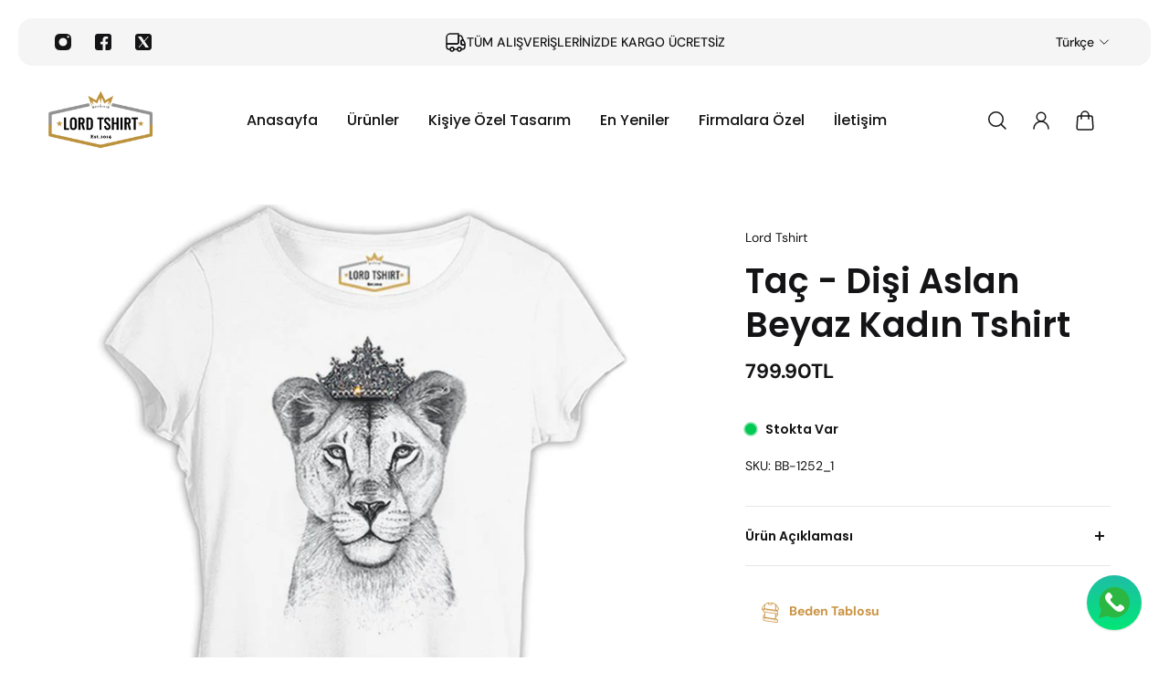

--- FILE ---
content_type: text/html; charset=utf-8
request_url: https://lordtshirt.com/products/tac-disi-aslan-beyaz-bayan-tshirt
body_size: 61283
content:
<!doctype html>
<html lang='tr'>
  <head><!-- ! Yoast SEO -->
    <meta charset='utf-8'>
    <meta http-equiv='X-UA-Compatible' content='IE=edge'>
    <meta name='viewport' content='width=device-width,initial-scale=1'>
    <meta name='theme-color' content='primary'><link rel='icon' type='image/png' href='//lordtshirt.com/cdn/shop/files/WhatsApp_Image_2024-01-30_at_17.29.14-removebg-preview.png?crop=center&height=32&v=1706625063&width=32'><link rel='preconnect' href='https://cdn.shopify.com' crossorigin>
    <link rel='preconnect' href='https://fonts.shopifycdn.com' crossorigin><style data-shopify>:root{/* product card */--gsc-product-card-title-font-family:Poppins, sans-serif;--gsc-product-card-title-font-style:normal;--gsc-product-card-title-font-weight:500;--gsc-product-card-title-transform:normal;--gsc-product-card-title-letter-spacing:0px;--gsc-product-card-title-font-size:calc(1.4rem * 1.1);--gsc-product-card-title-line-height:calc(22 / 14);--gsc-product-card-price-font-size:var(--gsc-product-card-price-font-size-xs);--gsc-product-card-price-line-height:var(--gsc-product-card-price-line-height-xs);--gsc-product-card-price-font-weight:700;--gsc-product-sale-badge-background:rgba(255, 0, 0, 1.0);--gsc-product-sale-badge-color:rgba(255, 255, 255, 1.0);--gsc-product-sold-out-badge-background:255, 255, 255;--gsc-product-sold-out-badge-color:20, 20, 22;--gsc-product-custom-badge-1-background:rgba(165, 83, 255, 1.0);--gsc-product-custom-badge-1-color:rgba(255, 255, 255, 1.0);--gsc-product-custom-badge-2-background:rgba(93, 84, 163, 1.0);--gsc-product-custom-badge-2-color:rgba(255, 255, 255, 1.0);--gsc-product-custom-badge-3-background:rgba(163, 103, 84, 1.0);--gsc-product-custom-badge-3-color:rgba(255, 255, 255, 1.0);--gsc-rating-stars-color:#f49a13;/* product and product card badges */--gsc-product-highlight-price-color:rgba(165, 83, 255, 1.0);--gsc-product-sale-amount-badge-background:rgba(255, 0, 0, 1.0);--gsc-product-sale-amount-badge-color:rgba(255, 255, 255, 1.0);/* cart icon in header */--gsc-header-cart-icon-background-color:#e1ff3e;--gsc-header-cart-icon-text-color:#383930;/* shipping bar */--gsc-free-shipping-bar-bg:20, 20, 22;--gsc-free-shipping-bar-gradient:linear-gradient(90deg, rgba(255, 167, 35, 1), rgba(165, 255, 51, 1) 100%);--gsc-free-shipping-bar-color:20, 20, 22;/* headings */--gsc-headings-font-family:Poppins, sans-serif;--gsc-headings-font-style:normal;--gsc-headings-font-weight:600;--gsc-headings-text-transform:normal;--gsc-headings-letter-spacing:0px;--gsc-headings-word-spacing:0rem;--gsc-headings-font-scale:1.0;/* body text */--gsc-body-font-family:"DM Sans", sans-serif;--gsc-body-font-style:normal;--gsc-body-font-weight:400;--gsc-body-font-scale:1.0;--gsc-body-font-opacity:100%;/* button */--gsc-button-font-family:"DM Sans", sans-serif;--gsc-button-font-style:normal;--gsc-button-font-weight:500;--gsc-button-letter-spacing:0px;--gsc-button-font-size:calc(1.4rem * 1.1);--gsc-button-line-height:calc(22 / 14);--gsc-button-text-transform:uppercase;/* menu */--gsc-menu-font-family:Poppins, sans-serif;--gsc-menu-font-style:normal;--gsc-menu-font-weight:500;--gsc-menu-font-letter-spacing:0px;--gsc-menu-font-size:calc(var(--gsc-fz-11) * 1.0);--gsc-drawer-menu-font-size:calc(var(--gsc-fz-11) * 1.0);--gsc-drawer-menu-font-letter-spacing:0px;--gsc-menu-line-height:calc(24 / 16);--gsc-menu-text-transform:normal;/* icons */--gsc-blockquote-icon:url(//lordtshirt.com/cdn/shop/t/21/assets/blockquote-icon_small.png?v=135287403125014426651729685348);/* container */--gsc-page-width:2560px;--gsc-aside-padding-size:20px;--gsc-modals-and-header-paddings:min(20px, 20px);/* drawers and modals */--gsc-drawer-transition-duration:0.5s;--gsc-drawer-transition-timing:cubic-bezier(0.24, 0.25, 0, 1);--gsc-drawer-modal-shadow:none;--gsc-default-card-image-ratio:var(--gsc-large-portrait-image-ratio);--gsc-default-shape-fill-mode:cover;}body{--gsc-overlay-color:20, 20, 22;--gsc-overlay-opacity:30%;--gsc-overlay-blur:2.5px;}.color-default{--gsc-text-color:20, 20, 22;--gsc-background-color:255, 255, 255;--gsc-foreground-color:245, 245, 245;--gsc-border-color:231, 231, 231;--gsc-button-background-color:20, 20, 22;--gsc-button-text-color:255, 255, 255;--gsc-outline-button-background-color:255, 255, 255;--gsc-outline-button-text-color:20, 20, 22;--gsc-image-opacity-color:0, 0, 0;}body,.color-primary{--gsc-text-color:20, 20, 22;--gsc-background-color:255, 255, 255;--gsc-foreground-color:245, 245, 245;--gsc-border-color:231, 231, 231;--gsc-button-background-color:20, 20, 22;--gsc-button-text-color:255, 255, 255;--gsc-outline-button-background-color:255, 255, 255;--gsc-outline-button-text-color:20, 20, 22;--gsc-image-opacity-color:0, 0, 0;}.color-secondary{--gsc-text-color:20, 20, 22;--gsc-background-color:245, 245, 245;--gsc-foreground-color:255, 255, 255;--gsc-border-color:217, 217, 217;--gsc-button-background-color:20, 20, 22;--gsc-button-text-color:255, 255, 255;--gsc-outline-button-background-color:255, 255, 255;--gsc-outline-button-text-color:20, 20, 22;--gsc-image-opacity-color:0, 0, 0;}.color-custom-1{--gsc-text-color:255, 255, 255;--gsc-background-color:34, 34, 34;--gsc-foreground-color:45, 45, 45;--gsc-border-color:73, 73, 73;--gsc-button-background-color:225, 255, 62;--gsc-button-text-color:34, 34, 34;--gsc-outline-button-background-color:34, 34, 34;--gsc-outline-button-text-color:255, 255, 255;--gsc-image-opacity-color:0, 0, 0;}.color-custom-2{--gsc-text-color:49, 49, 44;--gsc-background-color:225, 255, 62;--gsc-foreground-color:214, 245, 43;--gsc-border-color:205, 235, 37;--gsc-button-background-color:45, 45, 45;--gsc-button-text-color:225, 255, 62;--gsc-outline-button-background-color:237, 236, 231;--gsc-outline-button-text-color:110, 116, 93;--gsc-image-opacity-color:0, 0, 0;}.color-custom-3{--gsc-text-color:255, 255, 255;--gsc-background-color:182, 117, 253;--gsc-foreground-color:173, 99, 255;--gsc-border-color:164, 85, 251;--gsc-button-background-color:225, 255, 62;--gsc-button-text-color:182, 117, 253;--gsc-outline-button-background-color:56, 57, 48;--gsc-outline-button-text-color:224, 220, 209;--gsc-image-opacity-color:0, 0, 0;}.color-white{--gsc-text-color:255, 255, 255;--gsc-background-color:0, 0, 0;--gsc-foreground-color:29, 29, 29;--gsc-border-color:255, 255, 255;--gsc-button-background-color:255, 255, 255;--gsc-button-text-color:0, 0, 0;--gsc-outline-button-background-color:0, 0, 0;--gsc-outline-button-text-color:255, 255, 255;--gsc-image-opacity-color:0, 0, 0;}.color-black{--gsc-text-color:0, 0, 0;--gsc-background-color:255, 255, 255;--gsc-foreground-color:243, 243, 243;--gsc-border-color:0, 0, 0;--gsc-button-background-color:0, 0, 0;--gsc-button-text-color:255, 255, 255;--gsc-outline-button-background-color:255, 255, 255;--gsc-outline-button-text-color:20, 20, 22;--gsc-image-opacity-color:0, 0, 0;}.color-custom-5{--gsc-text-color:, , ;--gsc-background-color:, , ;--gsc-foreground-color:, , ;--gsc-border-color:, , ;--gsc-button-background-color:, , ;--gsc-button-text-color:, , ;--gsc-outline-button-background-color:, , ;--gsc-outline-button-text-color:, , ;--gsc-image-opacity-color:, , ;}</style> 
    <link href="//lordtshirt.com/cdn/shop/t/21/assets/bundle.js?v=109271512869144621201729685348" as="script" rel="preload">
    <link href="//lordtshirt.com/cdn/shop/t/21/assets/bundle.css?v=53016534912642384521729685348" rel="stylesheet" type="text/css" media="all" />
    <link rel='preload' as='font' href='//lordtshirt.com/cdn/fonts/dm_sans/dmsans_n4.ec80bd4dd7e1a334c969c265873491ae56018d72.woff2' type='font/woff2' crossorigin><style data-shopify>
    @font-face {
  font-family: "DM Sans";
  font-weight: 400;
  font-style: normal;
  font-display: swap;
  src: url("//lordtshirt.com/cdn/fonts/dm_sans/dmsans_n4.ec80bd4dd7e1a334c969c265873491ae56018d72.woff2") format("woff2"),
       url("//lordtshirt.com/cdn/fonts/dm_sans/dmsans_n4.87bdd914d8a61247b911147ae68e754d695c58a6.woff") format("woff");
}


    @font-face {
  font-family: "DM Sans";
  font-weight: 300;
  font-style: normal;
  font-display: swap;
  src: url("//lordtshirt.com/cdn/fonts/dm_sans/dmsans_n3.d218434bb518134511e5205d90c23cfb8a1b261b.woff2") format("woff2"),
       url("//lordtshirt.com/cdn/fonts/dm_sans/dmsans_n3.0c324a11de656e0e3f656188ad5de9ff34f70c04.woff") format("woff");
}

    @font-face {
  font-family: "DM Sans";
  font-weight: 400;
  font-style: normal;
  font-display: swap;
  src: url("//lordtshirt.com/cdn/fonts/dm_sans/dmsans_n4.ec80bd4dd7e1a334c969c265873491ae56018d72.woff2") format("woff2"),
       url("//lordtshirt.com/cdn/fonts/dm_sans/dmsans_n4.87bdd914d8a61247b911147ae68e754d695c58a6.woff") format("woff");
}

    @font-face {
  font-family: "DM Sans";
  font-weight: 500;
  font-style: normal;
  font-display: swap;
  src: url("//lordtshirt.com/cdn/fonts/dm_sans/dmsans_n5.8a0f1984c77eb7186ceb87c4da2173ff65eb012e.woff2") format("woff2"),
       url("//lordtshirt.com/cdn/fonts/dm_sans/dmsans_n5.9ad2e755a89e15b3d6c53259daad5fc9609888e6.woff") format("woff");
}

    @font-face {
  font-family: "DM Sans";
  font-weight: 600;
  font-style: normal;
  font-display: swap;
  src: url("//lordtshirt.com/cdn/fonts/dm_sans/dmsans_n6.70a2453ea926d613c6a2f89af05180d14b3a7c96.woff2") format("woff2"),
       url("//lordtshirt.com/cdn/fonts/dm_sans/dmsans_n6.355605667bef215872257574b57fc097044f7e20.woff") format("woff");
}

    @font-face {
  font-family: "DM Sans";
  font-weight: 700;
  font-style: normal;
  font-display: swap;
  src: url("//lordtshirt.com/cdn/fonts/dm_sans/dmsans_n7.97e21d81502002291ea1de8aefb79170c6946ce5.woff2") format("woff2"),
       url("//lordtshirt.com/cdn/fonts/dm_sans/dmsans_n7.af5c214f5116410ca1d53a2090665620e78e2e1b.woff") format("woff");
}


    @font-face {
  font-family: "DM Sans";
  font-weight: 300;
  font-style: italic;
  font-display: swap;
  src: url("//lordtshirt.com/cdn/fonts/dm_sans/dmsans_i3.cf32206a8995abc7c8c1c761d4057a4728acd370.woff2") format("woff2"),
       url("//lordtshirt.com/cdn/fonts/dm_sans/dmsans_i3.b485aa24a097d5067a26fc4100ad5d538e05ee39.woff") format("woff");
}

    @font-face {
  font-family: "DM Sans";
  font-weight: 400;
  font-style: italic;
  font-display: swap;
  src: url("//lordtshirt.com/cdn/fonts/dm_sans/dmsans_i4.b8fe05e69ee95d5a53155c346957d8cbf5081c1a.woff2") format("woff2"),
       url("//lordtshirt.com/cdn/fonts/dm_sans/dmsans_i4.403fe28ee2ea63e142575c0aa47684d65f8c23a0.woff") format("woff");
}

    @font-face {
  font-family: "DM Sans";
  font-weight: 500;
  font-style: italic;
  font-display: swap;
  src: url("//lordtshirt.com/cdn/fonts/dm_sans/dmsans_i5.8654104650c013677e3def7db9b31bfbaa34e59a.woff2") format("woff2"),
       url("//lordtshirt.com/cdn/fonts/dm_sans/dmsans_i5.a0dc844d8a75a4232f255fc600ad5a295572bed9.woff") format("woff");
}

    @font-face {
  font-family: "DM Sans";
  font-weight: 600;
  font-style: italic;
  font-display: swap;
  src: url("//lordtshirt.com/cdn/fonts/dm_sans/dmsans_i6.b7d5b35c5f29523529e1bf4a3d0de71a44a277b6.woff2") format("woff2"),
       url("//lordtshirt.com/cdn/fonts/dm_sans/dmsans_i6.9b760cc5bdd17b4de2c70249ba49bd707f27a31b.woff") format("woff");
}

    @font-face {
  font-family: "DM Sans";
  font-weight: 700;
  font-style: italic;
  font-display: swap;
  src: url("//lordtshirt.com/cdn/fonts/dm_sans/dmsans_i7.52b57f7d7342eb7255084623d98ab83fd96e7f9b.woff2") format("woff2"),
       url("//lordtshirt.com/cdn/fonts/dm_sans/dmsans_i7.d5e14ef18a1d4a8ce78a4187580b4eb1759c2eda.woff") format("woff");
}

  </style>


<link rel='preload' as='font' href='//lordtshirt.com/cdn/fonts/poppins/poppins_n6.aa29d4918bc243723d56b59572e18228ed0786f6.woff2' type='font/woff2' crossorigin><style data-shopify>
    @font-face {
  font-family: Poppins;
  font-weight: 600;
  font-style: normal;
  font-display: swap;
  src: url("//lordtshirt.com/cdn/fonts/poppins/poppins_n6.aa29d4918bc243723d56b59572e18228ed0786f6.woff2") format("woff2"),
       url("//lordtshirt.com/cdn/fonts/poppins/poppins_n6.5f815d845fe073750885d5b7e619ee00e8111208.woff") format("woff");
}


    @font-face {
  font-family: Poppins;
  font-weight: 300;
  font-style: normal;
  font-display: swap;
  src: url("//lordtshirt.com/cdn/fonts/poppins/poppins_n3.05f58335c3209cce17da4f1f1ab324ebe2982441.woff2") format("woff2"),
       url("//lordtshirt.com/cdn/fonts/poppins/poppins_n3.6971368e1f131d2c8ff8e3a44a36b577fdda3ff5.woff") format("woff");
}

    @font-face {
  font-family: Poppins;
  font-weight: 400;
  font-style: normal;
  font-display: swap;
  src: url("//lordtshirt.com/cdn/fonts/poppins/poppins_n4.0ba78fa5af9b0e1a374041b3ceaadf0a43b41362.woff2") format("woff2"),
       url("//lordtshirt.com/cdn/fonts/poppins/poppins_n4.214741a72ff2596839fc9760ee7a770386cf16ca.woff") format("woff");
}

    @font-face {
  font-family: Poppins;
  font-weight: 500;
  font-style: normal;
  font-display: swap;
  src: url("//lordtshirt.com/cdn/fonts/poppins/poppins_n5.ad5b4b72b59a00358afc706450c864c3c8323842.woff2") format("woff2"),
       url("//lordtshirt.com/cdn/fonts/poppins/poppins_n5.33757fdf985af2d24b32fcd84c9a09224d4b2c39.woff") format("woff");
}

    @font-face {
  font-family: Poppins;
  font-weight: 600;
  font-style: normal;
  font-display: swap;
  src: url("//lordtshirt.com/cdn/fonts/poppins/poppins_n6.aa29d4918bc243723d56b59572e18228ed0786f6.woff2") format("woff2"),
       url("//lordtshirt.com/cdn/fonts/poppins/poppins_n6.5f815d845fe073750885d5b7e619ee00e8111208.woff") format("woff");
}

    @font-face {
  font-family: Poppins;
  font-weight: 700;
  font-style: normal;
  font-display: swap;
  src: url("//lordtshirt.com/cdn/fonts/poppins/poppins_n7.56758dcf284489feb014a026f3727f2f20a54626.woff2") format("woff2"),
       url("//lordtshirt.com/cdn/fonts/poppins/poppins_n7.f34f55d9b3d3205d2cd6f64955ff4b36f0cfd8da.woff") format("woff");
}


    @font-face {
  font-family: Poppins;
  font-weight: 300;
  font-style: italic;
  font-display: swap;
  src: url("//lordtshirt.com/cdn/fonts/poppins/poppins_i3.8536b4423050219f608e17f134fe9ea3b01ed890.woff2") format("woff2"),
       url("//lordtshirt.com/cdn/fonts/poppins/poppins_i3.0f4433ada196bcabf726ed78f8e37e0995762f7f.woff") format("woff");
}

    @font-face {
  font-family: Poppins;
  font-weight: 400;
  font-style: italic;
  font-display: swap;
  src: url("//lordtshirt.com/cdn/fonts/poppins/poppins_i4.846ad1e22474f856bd6b81ba4585a60799a9f5d2.woff2") format("woff2"),
       url("//lordtshirt.com/cdn/fonts/poppins/poppins_i4.56b43284e8b52fc64c1fd271f289a39e8477e9ec.woff") format("woff");
}

    @font-face {
  font-family: Poppins;
  font-weight: 500;
  font-style: italic;
  font-display: swap;
  src: url("//lordtshirt.com/cdn/fonts/poppins/poppins_i5.6acfce842c096080e34792078ef3cb7c3aad24d4.woff2") format("woff2"),
       url("//lordtshirt.com/cdn/fonts/poppins/poppins_i5.a49113e4fe0ad7fd7716bd237f1602cbec299b3c.woff") format("woff");
}

    @font-face {
  font-family: Poppins;
  font-weight: 600;
  font-style: italic;
  font-display: swap;
  src: url("//lordtshirt.com/cdn/fonts/poppins/poppins_i6.bb8044d6203f492888d626dafda3c2999253e8e9.woff2") format("woff2"),
       url("//lordtshirt.com/cdn/fonts/poppins/poppins_i6.e233dec1a61b1e7dead9f920159eda42280a02c3.woff") format("woff");
}

    @font-face {
  font-family: Poppins;
  font-weight: 700;
  font-style: italic;
  font-display: swap;
  src: url("//lordtshirt.com/cdn/fonts/poppins/poppins_i7.42fd71da11e9d101e1e6c7932199f925f9eea42d.woff2") format("woff2"),
       url("//lordtshirt.com/cdn/fonts/poppins/poppins_i7.ec8499dbd7616004e21155106d13837fff4cf556.woff") format("woff");
}

  </style>









    <script>window.performance && window.performance.mark && window.performance.mark('shopify.content_for_header.start');</script><meta name="google-site-verification" content="KtY48trMpQtV1_d6dsFFxVnjb3CyiQyCYA5z73wquZw">
<meta id="shopify-digital-wallet" name="shopify-digital-wallet" content="/81734697247/digital_wallets/dialog">
<link rel="alternate" hreflang="x-default" href="https://lordtshirt.com/products/tac-disi-aslan-beyaz-bayan-tshirt">
<link rel="alternate" hreflang="en" href="https://lordtshirt.com/en/products/tac-disi-aslan-beyaz-bayan-tshirt">
<link rel="alternate" type="application/json+oembed" href="https://lordtshirt.com/products/tac-disi-aslan-beyaz-bayan-tshirt.oembed">
<script async="async" src="/checkouts/internal/preloads.js?locale=tr-TR"></script>
<script id="shopify-features" type="application/json">{"accessToken":"a2e87311fc3be4eb8d20d373103617e2","betas":["rich-media-storefront-analytics"],"domain":"lordtshirt.com","predictiveSearch":true,"shopId":81734697247,"locale":"tr"}</script>
<script>var Shopify = Shopify || {};
Shopify.shop = "d3fa10-2.myshopify.com";
Shopify.locale = "tr";
Shopify.currency = {"active":"TRY","rate":"1.0"};
Shopify.country = "TR";
Shopify.theme = {"name":"Aurora temasının güncellenmiş kopyası temasının...","id":172087640351,"schema_name":"Aurora","schema_version":"3.4.1","theme_store_id":1770,"role":"main"};
Shopify.theme.handle = "null";
Shopify.theme.style = {"id":null,"handle":null};
Shopify.cdnHost = "lordtshirt.com/cdn";
Shopify.routes = Shopify.routes || {};
Shopify.routes.root = "/";</script>
<script type="module">!function(o){(o.Shopify=o.Shopify||{}).modules=!0}(window);</script>
<script>!function(o){function n(){var o=[];function n(){o.push(Array.prototype.slice.apply(arguments))}return n.q=o,n}var t=o.Shopify=o.Shopify||{};t.loadFeatures=n(),t.autoloadFeatures=n()}(window);</script>
<script id="shop-js-analytics" type="application/json">{"pageType":"product"}</script>
<script defer="defer" async type="module" src="//lordtshirt.com/cdn/shopifycloud/shop-js/modules/v2/client.init-shop-cart-sync_nSvfxphq.tr.esm.js"></script>
<script defer="defer" async type="module" src="//lordtshirt.com/cdn/shopifycloud/shop-js/modules/v2/chunk.common_D63G_dKW.esm.js"></script>
<script type="module">
  await import("//lordtshirt.com/cdn/shopifycloud/shop-js/modules/v2/client.init-shop-cart-sync_nSvfxphq.tr.esm.js");
await import("//lordtshirt.com/cdn/shopifycloud/shop-js/modules/v2/chunk.common_D63G_dKW.esm.js");

  window.Shopify.SignInWithShop?.initShopCartSync?.({"fedCMEnabled":true,"windoidEnabled":true});

</script>
<script>(function() {
  var isLoaded = false;
  function asyncLoad() {
    if (isLoaded) return;
    isLoaded = true;
    var urls = ["https:\/\/d1639lhkj5l89m.cloudfront.net\/js\/storefront\/uppromote.js?shop=d3fa10-2.myshopify.com"];
    for (var i = 0; i < urls.length; i++) {
      var s = document.createElement('script');
      s.type = 'text/javascript';
      s.async = true;
      s.src = urls[i];
      var x = document.getElementsByTagName('script')[0];
      x.parentNode.insertBefore(s, x);
    }
  };
  if(window.attachEvent) {
    window.attachEvent('onload', asyncLoad);
  } else {
    window.addEventListener('load', asyncLoad, false);
  }
})();</script>
<script id="__st">var __st={"a":81734697247,"offset":10800,"reqid":"c9b614c4-dced-4f31-9151-f79dafe614ab-1767530440","pageurl":"lordtshirt.com\/products\/tac-disi-aslan-beyaz-bayan-tshirt","u":"003286499f80","p":"product","rtyp":"product","rid":8821335523615};</script>
<script>window.ShopifyPaypalV4VisibilityTracking = true;</script>
<script id="captcha-bootstrap">!function(){'use strict';const t='contact',e='account',n='new_comment',o=[[t,t],['blogs',n],['comments',n],[t,'customer']],c=[[e,'customer_login'],[e,'guest_login'],[e,'recover_customer_password'],[e,'create_customer']],r=t=>t.map((([t,e])=>`form[action*='/${t}']:not([data-nocaptcha='true']) input[name='form_type'][value='${e}']`)).join(','),a=t=>()=>t?[...document.querySelectorAll(t)].map((t=>t.form)):[];function s(){const t=[...o],e=r(t);return a(e)}const i='password',u='form_key',d=['recaptcha-v3-token','g-recaptcha-response','h-captcha-response',i],f=()=>{try{return window.sessionStorage}catch{return}},m='__shopify_v',_=t=>t.elements[u];function p(t,e,n=!1){try{const o=window.sessionStorage,c=JSON.parse(o.getItem(e)),{data:r}=function(t){const{data:e,action:n}=t;return t[m]||n?{data:e,action:n}:{data:t,action:n}}(c);for(const[e,n]of Object.entries(r))t.elements[e]&&(t.elements[e].value=n);n&&o.removeItem(e)}catch(o){console.error('form repopulation failed',{error:o})}}const l='form_type',E='cptcha';function T(t){t.dataset[E]=!0}const w=window,h=w.document,L='Shopify',v='ce_forms',y='captcha';let A=!1;((t,e)=>{const n=(g='f06e6c50-85a8-45c8-87d0-21a2b65856fe',I='https://cdn.shopify.com/shopifycloud/storefront-forms-hcaptcha/ce_storefront_forms_captcha_hcaptcha.v1.5.2.iife.js',D={infoText:'hCaptcha ile korunuyor',privacyText:'Gizlilik',termsText:'Koşullar'},(t,e,n)=>{const o=w[L][v],c=o.bindForm;if(c)return c(t,g,e,D).then(n);var r;o.q.push([[t,g,e,D],n]),r=I,A||(h.body.append(Object.assign(h.createElement('script'),{id:'captcha-provider',async:!0,src:r})),A=!0)});var g,I,D;w[L]=w[L]||{},w[L][v]=w[L][v]||{},w[L][v].q=[],w[L][y]=w[L][y]||{},w[L][y].protect=function(t,e){n(t,void 0,e),T(t)},Object.freeze(w[L][y]),function(t,e,n,w,h,L){const[v,y,A,g]=function(t,e,n){const i=e?o:[],u=t?c:[],d=[...i,...u],f=r(d),m=r(i),_=r(d.filter((([t,e])=>n.includes(e))));return[a(f),a(m),a(_),s()]}(w,h,L),I=t=>{const e=t.target;return e instanceof HTMLFormElement?e:e&&e.form},D=t=>v().includes(t);t.addEventListener('submit',(t=>{const e=I(t);if(!e)return;const n=D(e)&&!e.dataset.hcaptchaBound&&!e.dataset.recaptchaBound,o=_(e),c=g().includes(e)&&(!o||!o.value);(n||c)&&t.preventDefault(),c&&!n&&(function(t){try{if(!f())return;!function(t){const e=f();if(!e)return;const n=_(t);if(!n)return;const o=n.value;o&&e.removeItem(o)}(t);const e=Array.from(Array(32),(()=>Math.random().toString(36)[2])).join('');!function(t,e){_(t)||t.append(Object.assign(document.createElement('input'),{type:'hidden',name:u})),t.elements[u].value=e}(t,e),function(t,e){const n=f();if(!n)return;const o=[...t.querySelectorAll(`input[type='${i}']`)].map((({name:t})=>t)),c=[...d,...o],r={};for(const[a,s]of new FormData(t).entries())c.includes(a)||(r[a]=s);n.setItem(e,JSON.stringify({[m]:1,action:t.action,data:r}))}(t,e)}catch(e){console.error('failed to persist form',e)}}(e),e.submit())}));const S=(t,e)=>{t&&!t.dataset[E]&&(n(t,e.some((e=>e===t))),T(t))};for(const o of['focusin','change'])t.addEventListener(o,(t=>{const e=I(t);D(e)&&S(e,y())}));const B=e.get('form_key'),M=e.get(l),P=B&&M;t.addEventListener('DOMContentLoaded',(()=>{const t=y();if(P)for(const e of t)e.elements[l].value===M&&p(e,B);[...new Set([...A(),...v().filter((t=>'true'===t.dataset.shopifyCaptcha))])].forEach((e=>S(e,t)))}))}(h,new URLSearchParams(w.location.search),n,t,e,['guest_login'])})(!0,!0)}();</script>
<script integrity="sha256-4kQ18oKyAcykRKYeNunJcIwy7WH5gtpwJnB7kiuLZ1E=" data-source-attribution="shopify.loadfeatures" defer="defer" src="//lordtshirt.com/cdn/shopifycloud/storefront/assets/storefront/load_feature-a0a9edcb.js" crossorigin="anonymous"></script>
<script data-source-attribution="shopify.dynamic_checkout.dynamic.init">var Shopify=Shopify||{};Shopify.PaymentButton=Shopify.PaymentButton||{isStorefrontPortableWallets:!0,init:function(){window.Shopify.PaymentButton.init=function(){};var t=document.createElement("script");t.src="https://lordtshirt.com/cdn/shopifycloud/portable-wallets/latest/portable-wallets.tr.js",t.type="module",document.head.appendChild(t)}};
</script>
<script data-source-attribution="shopify.dynamic_checkout.buyer_consent">
  function portableWalletsHideBuyerConsent(e){var t=document.getElementById("shopify-buyer-consent"),n=document.getElementById("shopify-subscription-policy-button");t&&n&&(t.classList.add("hidden"),t.setAttribute("aria-hidden","true"),n.removeEventListener("click",e))}function portableWalletsShowBuyerConsent(e){var t=document.getElementById("shopify-buyer-consent"),n=document.getElementById("shopify-subscription-policy-button");t&&n&&(t.classList.remove("hidden"),t.removeAttribute("aria-hidden"),n.addEventListener("click",e))}window.Shopify?.PaymentButton&&(window.Shopify.PaymentButton.hideBuyerConsent=portableWalletsHideBuyerConsent,window.Shopify.PaymentButton.showBuyerConsent=portableWalletsShowBuyerConsent);
</script>
<script>
  function portableWalletsCleanup(e){e&&e.src&&console.error("Failed to load portable wallets script "+e.src);var t=document.querySelectorAll("shopify-accelerated-checkout .shopify-payment-button__skeleton, shopify-accelerated-checkout-cart .wallet-cart-button__skeleton"),e=document.getElementById("shopify-buyer-consent");for(let e=0;e<t.length;e++)t[e].remove();e&&e.remove()}function portableWalletsNotLoadedAsModule(e){e instanceof ErrorEvent&&"string"==typeof e.message&&e.message.includes("import.meta")&&"string"==typeof e.filename&&e.filename.includes("portable-wallets")&&(window.removeEventListener("error",portableWalletsNotLoadedAsModule),window.Shopify.PaymentButton.failedToLoad=e,"loading"===document.readyState?document.addEventListener("DOMContentLoaded",window.Shopify.PaymentButton.init):window.Shopify.PaymentButton.init())}window.addEventListener("error",portableWalletsNotLoadedAsModule);
</script>

<script type="module" src="https://lordtshirt.com/cdn/shopifycloud/portable-wallets/latest/portable-wallets.tr.js" onError="portableWalletsCleanup(this)" crossorigin="anonymous"></script>
<script nomodule>
  document.addEventListener("DOMContentLoaded", portableWalletsCleanup);
</script>

<script id='scb4127' type='text/javascript' async='' src='https://lordtshirt.com/cdn/shopifycloud/privacy-banner/storefront-banner.js'></script><link id="shopify-accelerated-checkout-styles" rel="stylesheet" media="screen" href="https://lordtshirt.com/cdn/shopifycloud/portable-wallets/latest/accelerated-checkout-backwards-compat.css" crossorigin="anonymous">
<style id="shopify-accelerated-checkout-cart">
        #shopify-buyer-consent {
  margin-top: 1em;
  display: inline-block;
  width: 100%;
}

#shopify-buyer-consent.hidden {
  display: none;
}

#shopify-subscription-policy-button {
  background: none;
  border: none;
  padding: 0;
  text-decoration: underline;
  font-size: inherit;
  cursor: pointer;
}

#shopify-subscription-policy-button::before {
  box-shadow: none;
}

      </style>

<script>window.performance && window.performance.mark && window.performance.mark('shopify.content_for_header.end');</script>
  <!-- BEGIN app block: shopify://apps/avis-product-options/blocks/avisplus-product-options/e076618e-4c9c-447f-ad6d-4f1577799c29 -->




<script>
    window.OpusNoShadowRoot=true;
    window.apo_js_loaded={options:!1,style_collection:!1,style_product:!1,minicart:!1};
    window.ap_front_settings = {
      root_api:"https://apo-api.avisplus.io/",
      check_on: {add_to_cart: false, check_out: false},
      page_type: "product",
      shop_id: "81734697247",
      money_format: "{{ amount }}TL",
      money_with_currency_format: "{{ amount }}TL",
      icon_tooltip: "https://cdn.shopify.com/extensions/019b8385-3abf-7a84-93bb-557e13c98cc4/avis-options-v1.7.132.8/assets/tooltip.svg",
      currency_code: '',
      url_jquery: "https://cdn.shopify.com/extensions/019b8385-3abf-7a84-93bb-557e13c98cc4/avis-options-v1.7.132.8/assets/jquery-3.6.0.min.js",
      theme_name: "",
      customer: null ,
      customer_order_count: ``,
      curCountryCode: `TR`,
      url_css_date: "https://cdn.shopify.com/extensions/019b8385-3abf-7a84-93bb-557e13c98cc4/avis-options-v1.7.132.8/assets/apo-date.min.css",
      url_css_main_v1: "https://cdn.shopify.com/extensions/019b8385-3abf-7a84-93bb-557e13c98cc4/avis-options-v1.7.132.8/assets/apo-product-options_v1.min.css",
      url_css_main_v2: "https://cdn.shopify.com/extensions/019b8385-3abf-7a84-93bb-557e13c98cc4/avis-options-v1.7.132.8/assets/apo-product-options_v2.min.css",
      joinAddCharge: "|",
      cart_collections: [],
      inventories: {},
      product_info: {
        product: {"id":8821335523615,"title":"Taç - Dişi Aslan Beyaz Kadın Tshirt","handle":"tac-disi-aslan-beyaz-bayan-tshirt","description":"\u003ch1\u003eTaç - Dişi Aslan Beyaz Kadın Tshirt\u003c\/h1\u003e\u003cp\u003eKeşfedin ve tarzınızla fark yaratın! 'Taç - Dişi Aslan Beyaz Kadın Tshirt' ile her gününüze yenilikçi bir dokunuş katın. Bu ürün, günlük kullanımınız için mükemmel bir seçenektir, sağladığı konfor ve şıklık ile dikkat çeker. Yüksek kaliteli malzemelerden üretilmiş olan bu ürün, dayanıklılığı ve uzun ömürlü kullanımı ile öne çıkar. Minimalist tasarımı, her türlü kombinle uyum sağlar ve sizi her ortamda bir adım öne taşır. Kendinizi ifade edin ve 'Taç - Dişi Aslan Beyaz Kadın Tshirt' ile tarzınızı herkese gösterin.\u003c\/p\u003e","published_at":"2024-02-29T01:16:12+03:00","created_at":"2023-11-23T17:52:32+03:00","vendor":"Lord Tshirt","type":"Bayan\u003eTshirt","tags":[],"price":79990,"price_min":79990,"price_max":79990,"available":true,"price_varies":false,"compare_at_price":null,"compare_at_price_min":0,"compare_at_price_max":0,"compare_at_price_varies":false,"variants":[{"id":47561161965855,"title":"Beyaz \/ S","option1":"Beyaz","option2":"S","option3":null,"sku":"BB-1252_1","requires_shipping":true,"taxable":false,"featured_image":null,"available":true,"name":"Taç - Dişi Aslan Beyaz Kadın Tshirt - Beyaz \/ S","public_title":"Beyaz \/ S","options":["Beyaz","S"],"price":79990,"weight":0,"compare_at_price":null,"inventory_management":"shopify","barcode":"LRDTSHBB12521","requires_selling_plan":false,"selling_plan_allocations":[]},{"id":47561161998623,"title":"Beyaz \/ M","option1":"Beyaz","option2":"M","option3":null,"sku":"BB-1252_2","requires_shipping":true,"taxable":false,"featured_image":null,"available":true,"name":"Taç - Dişi Aslan Beyaz Kadın Tshirt - Beyaz \/ M","public_title":"Beyaz \/ M","options":["Beyaz","M"],"price":79990,"weight":0,"compare_at_price":null,"inventory_management":"shopify","barcode":"LRDTSHBB12522","requires_selling_plan":false,"selling_plan_allocations":[]},{"id":47561162031391,"title":"Beyaz \/ L","option1":"Beyaz","option2":"L","option3":null,"sku":"BB-1252_3","requires_shipping":true,"taxable":false,"featured_image":null,"available":true,"name":"Taç - Dişi Aslan Beyaz Kadın Tshirt - Beyaz \/ L","public_title":"Beyaz \/ L","options":["Beyaz","L"],"price":79990,"weight":0,"compare_at_price":null,"inventory_management":"shopify","barcode":"LRDTSHBB12523","requires_selling_plan":false,"selling_plan_allocations":[]},{"id":47561162064159,"title":"Beyaz \/ XL","option1":"Beyaz","option2":"XL","option3":null,"sku":"BB-1252_4","requires_shipping":true,"taxable":false,"featured_image":null,"available":true,"name":"Taç - Dişi Aslan Beyaz Kadın Tshirt - Beyaz \/ XL","public_title":"Beyaz \/ XL","options":["Beyaz","XL"],"price":79990,"weight":0,"compare_at_price":null,"inventory_management":"shopify","barcode":"LRDTSHBB12524","requires_selling_plan":false,"selling_plan_allocations":[]}],"images":["\/\/lordtshirt.com\/cdn\/shop\/files\/tac-disi-aslan-beyaz-bayan-tshirt-51392.png?v=1739397261"],"featured_image":"\/\/lordtshirt.com\/cdn\/shop\/files\/tac-disi-aslan-beyaz-bayan-tshirt-51392.png?v=1739397261","options":["Renk","Beden"],"media":[{"alt":null,"id":53083441430815,"position":1,"preview_image":{"aspect_ratio":1.063,"height":903,"width":960,"src":"\/\/lordtshirt.com\/cdn\/shop\/files\/tac-disi-aslan-beyaz-bayan-tshirt-51392.png?v=1739397261"},"aspect_ratio":1.063,"height":903,"media_type":"image","src":"\/\/lordtshirt.com\/cdn\/shop\/files\/tac-disi-aslan-beyaz-bayan-tshirt-51392.png?v=1739397261","width":960}],"requires_selling_plan":false,"selling_plan_groups":[],"content":"\u003ch1\u003eTaç - Dişi Aslan Beyaz Kadın Tshirt\u003c\/h1\u003e\u003cp\u003eKeşfedin ve tarzınızla fark yaratın! 'Taç - Dişi Aslan Beyaz Kadın Tshirt' ile her gününüze yenilikçi bir dokunuş katın. Bu ürün, günlük kullanımınız için mükemmel bir seçenektir, sağladığı konfor ve şıklık ile dikkat çeker. Yüksek kaliteli malzemelerden üretilmiş olan bu ürün, dayanıklılığı ve uzun ömürlü kullanımı ile öne çıkar. Minimalist tasarımı, her türlü kombinle uyum sağlar ve sizi her ortamda bir adım öne taşır. Kendinizi ifade edin ve 'Taç - Dişi Aslan Beyaz Kadın Tshirt' ile tarzınızı herkese gösterin.\u003c\/p\u003e"},
        product_id: `8821335523615`,
        collections: []
      },
    };
  window.avisConfigs = window.ap_front_settings;window.ap_front_settings.product_info.collections.push({id: '468917944607', title: "Hayvan"});window.ap_front_settings.product_info.collections.push({id: '467929923871', title: "Kadın Tshirt"});window.ap_front_settings.product_info.collections.push({id: '468178141471', title: "Tüm Ürünler"});window.ap_front_settings.config = {};
    window.ap_front_settings.config.app_v = 'v2,v3,v3';
    window.apoThemeConfigs = null;
    window.ap_front_settings.config["optionset"]=[];
    window.apoOptionLocales = {options:null, config: null, version: "2025-01", avisOptions:{}, avisSettings:{}, locale:"tr"};
    window.apoOptionLocales.convertLocales = function (locale) {
        var localeUpper = locale.toUpperCase();
        return ["PT-BR","PT-PT", "ZH-CN","ZH-TW"].includes(localeUpper) ? localeUpper.replace("-", "_") : localeUpper.match(/^[a-zA-Z]{2}-[a-zA-Z]{2}$/) ? localeUpper.substring(0, 2) : localeUpper;
    };var styleOptions = [];
    var avisListLocales = {};
    var listKeyMeta = [];
    var AvisOptionsData = AvisOptionsData || {};
        window.ap_front_settings.config['config_app'] =  {"enabled":"true","show_cart_discount":false,"shop_id":81734697247,"text_price_add":"","text_customization_cost_for":"","text_alert_text_input":"","text_alert_number_input":"","text_alert_checkbox_radio_swatches_input":"","text_alert_text_select":"","text_file_upload_button":"","text_alert_file_upload":"","customize_alert_required_min_selections":"","text_edit_options_cart":"","text_cancel_edit_options_cart":"","text_save_changes_edit_options_cart":"","show_watermark_on_product_page":true,"use_css_version":"v2","customize_options":{},"history_create_at":"2024-10-23T12:54:01.816Z","hide_hover_img_swatches":true,"shopify_option":{"setting":{"s_show_product_page":true,"s_show_collection_page":false,"s_show_button_addcart":false,"s_is_addcart_ajax":false,"s_show_option_name_product":true,"s_show_option_name_collection":true,"s_show_limit_number_swatch":false,"s_limit_number_swatch":5,"s_show_tooltip_collection":true,"s_show_tooltip_product":true},"localization":{}},"theme_key":null,"appPlan":"FREE","is_addcharge_apo_option":true};// Option setsAvisOptionsData.listKeyButtonAddCart=["xo-cart-add > button.xo-btn","div.paymentButtonsWrapper button.product--add-to-cart-button",'button[type="submit"].smi-button-add-cart',"#product-form .cm_add-to-package.product-form__cart-submit[type='submit']","gp-button button.gp-button-atc","#product-add-to-cart.btn",".product-submit.action-button.submit",".product-form__add-button.button.button--primary[data-hero-id]:not(button[data-hero-hidden])","button.product-form__submit:not(.gPreorderHidden)",".form-ops-upsells-with-avis button[id^='opus-submit-upsells-avis-']",".product-submit input.spice-submit-button",'form div[class="mb-2 md:mb-3"] button[type="submit"]:not(.spr-button):not(.apo-exclude)','button[id*="rfq-btn"]','button[id*="AddToCart"]','button[id*="add-to-cart"]','button[id*="addToCart"]',"button.product-form__cart-submit[data-add-to-cart]",'a[id*="AddToCart"]','a[id*="addToCart"]',".product__add-to-cart-button",".product-form--atc-button",".product-form__cart-submit",".product-buy-buttons--cta",".btn--add-to-cart",".button-cart","button.add-to-cart-btn",".add-to-cart-button","button--addToCart","button[type=submit].single_add_to_cart_button","[data-product-add]",'button[data-pf-type*="ProductATC"]',"[name=add]:not([type=normal])","[type=submit]:not(.spr-button):not(.apo-exclude):not(.hidden-cart-btn)",".lh-buy-now",".qview-btn-addtocart",".ajax-submit.action_button.add_to_cart",".action_button.add_to_cart",".atc-btn-container .add_to_cart",".add_to_cart",".button.ajax-submit.action_button",".action_button.add_to_cart",".action_button.add_to_cart",".btn-addtocart",".product-form__submit",".product-form__add-button:not(.hidden-cart-btn)",".product-form--add-to-cart",".btn--subtle-hover","#product-add-to-cart","#AddToCart",".button--large",".AddtoCart","button[type='button'][data-action='add-to-cart']","product-form.product-form button.product-form__submit",".quantity-submit-row__submit button","button.add-to-cart:not(.rfq-btn)"];
  AvisOptionsData.listKeyButtonAddCart_2=["form[id*='product-form-sticky-template'] button[id*='x-atc-button-sticky-template']", "button#product-sticky-add-to-cart", ".dbtfy-sticky-addtocart .dbtfy-sticky-addtocart__button", ".product-sticky-form__variant > button", "#product-form-sticky-atc-bar button.product-form__submit", "sticky-atc-bar button.f-product-form__submit", ".add_to_cart_holder #AddToCartSticky.single-add-to-cart-button",".sticky-atc__buttons button.add-to-cart", ".product-sticky-form__variant>button", "xo-cart-add > button.xo-btn",".sticky-atc__button button", "button#button-cart-sticky", "sticky-atc button.main-product-atc" ,"gp-button button.gp-button-atc[aria-label='Add to cart']","sticky-atc button.m-add-to-cart", "div.paymentButtonsWrapper button.product--add-to-cart-button","input.btn-sticky-add-to-cart[data-sticky-btn-addtocart][type='submit']","#bundle-sticky_submit","product-sticky-bar buy-buttons button.button","input[data-btn-addtocart][type='submit'][name='add']", ".sticky-cart__form .product-form__submit[name='add']"];
  AvisOptionsData.listKeyMeta = listKeyMeta;  let avisFunction = "avis,avis_filter_js,product_option:100,not_shopify_collection";
      if (avisFunction){
        let limitProduct = avisFunction.split(',').find(e => e && e.indexOf("product_option") > -1);
        AvisOptionsData.limit_product = limitProduct;
      }AvisOptionsData.not_show_collection_page = true;
      var AvisOptionsConfig = {
        key_cart_order:"_apo_order",
        key_cart_option: "_apo_option",
        featured_product: [],
        mini_carts: [],
        list_language: [["Color", "Cor"],["Size", "Tamanho","Tamaño"],["Inlay", "インレー","박아 넣다"],["Metal", "金属","금속"],["Size (US)", "サイズ (米国)","사이즈(미국)"],
        ],
        list_language_values: [
            ["Black Diamonds", "ブラックダイヤモンド","블랙 다이아몬드"],
            ["Customisation (Chat with us)", "カスタマイズ（チャットでご相談ください）","맞춤화(채팅)"],
            ["White Diamonds","ホワイトダイヤモンド","화이트 다이아몬드"],
            ["Yellow Diamond & White Diamonds","イエロー ダイヤモンド & ホワイト ダイヤモンド","옐로우 다이아몬드 & 화이트 다이아몬드"],
            ["Black Diamond & White Diamond","ブラックダイヤモンド＆ホワイトダイヤモンド","블랙 다이아몬드 & 화이트 다이아몬드"],
            ["Blue Diamonds","ブルーダイヤモンド","블루 다이아몬드"]
        ],
        productVariantPriceCssHide: "",
        priceMod: null
      };

      AvisOptionsConfig["is_merge_ac_cart"] = window.ap_front_settings.config?.config_app?.cart_page?.display_addon_cart === "merge" || window.ap_front_settings.shop_id === "89229132117";
      AvisOptionsConfig["show_edit_options"] = window.ap_front_settings.config?.config_app?.cart_page?.edit_options ?? false;
      AvisOptionsConfig["text_edit_options"] = window.ap_front_settings.config?.config_app?.text_edit_options_cart ?? "Edit options";
      
      if (AvisOptionsConfig["is_merge_ac_cart"])
      {
        let styleCss = document.createElement("style");
        styleCss.innerHTML = `.apo-cart-item, .apo-cart-item-mini{display: none !important;}`;
        document.head.insertBefore(styleCss, document.head.firstChild);
      }
      
      var AvisStyleOptions = {
        page: "product",
        shop: {
            name: "Lord Tshirt",
            url: "https://lordtshirt.com",
            domain: "lordtshirt.com"
        },
        cur_locale: 'tr',
        locale:'tr',
        moneyFormat: "{{ amount }}TL",
        product: {"id":8821335523615,"title":"Taç - Dişi Aslan Beyaz Kadın Tshirt","handle":"tac-disi-aslan-beyaz-bayan-tshirt","description":"\u003ch1\u003eTaç - Dişi Aslan Beyaz Kadın Tshirt\u003c\/h1\u003e\u003cp\u003eKeşfedin ve tarzınızla fark yaratın! 'Taç - Dişi Aslan Beyaz Kadın Tshirt' ile her gününüze yenilikçi bir dokunuş katın. Bu ürün, günlük kullanımınız için mükemmel bir seçenektir, sağladığı konfor ve şıklık ile dikkat çeker. Yüksek kaliteli malzemelerden üretilmiş olan bu ürün, dayanıklılığı ve uzun ömürlü kullanımı ile öne çıkar. Minimalist tasarımı, her türlü kombinle uyum sağlar ve sizi her ortamda bir adım öne taşır. Kendinizi ifade edin ve 'Taç - Dişi Aslan Beyaz Kadın Tshirt' ile tarzınızı herkese gösterin.\u003c\/p\u003e","published_at":"2024-02-29T01:16:12+03:00","created_at":"2023-11-23T17:52:32+03:00","vendor":"Lord Tshirt","type":"Bayan\u003eTshirt","tags":[],"price":79990,"price_min":79990,"price_max":79990,"available":true,"price_varies":false,"compare_at_price":null,"compare_at_price_min":0,"compare_at_price_max":0,"compare_at_price_varies":false,"variants":[{"id":47561161965855,"title":"Beyaz \/ S","option1":"Beyaz","option2":"S","option3":null,"sku":"BB-1252_1","requires_shipping":true,"taxable":false,"featured_image":null,"available":true,"name":"Taç - Dişi Aslan Beyaz Kadın Tshirt - Beyaz \/ S","public_title":"Beyaz \/ S","options":["Beyaz","S"],"price":79990,"weight":0,"compare_at_price":null,"inventory_management":"shopify","barcode":"LRDTSHBB12521","requires_selling_plan":false,"selling_plan_allocations":[]},{"id":47561161998623,"title":"Beyaz \/ M","option1":"Beyaz","option2":"M","option3":null,"sku":"BB-1252_2","requires_shipping":true,"taxable":false,"featured_image":null,"available":true,"name":"Taç - Dişi Aslan Beyaz Kadın Tshirt - Beyaz \/ M","public_title":"Beyaz \/ M","options":["Beyaz","M"],"price":79990,"weight":0,"compare_at_price":null,"inventory_management":"shopify","barcode":"LRDTSHBB12522","requires_selling_plan":false,"selling_plan_allocations":[]},{"id":47561162031391,"title":"Beyaz \/ L","option1":"Beyaz","option2":"L","option3":null,"sku":"BB-1252_3","requires_shipping":true,"taxable":false,"featured_image":null,"available":true,"name":"Taç - Dişi Aslan Beyaz Kadın Tshirt - Beyaz \/ L","public_title":"Beyaz \/ L","options":["Beyaz","L"],"price":79990,"weight":0,"compare_at_price":null,"inventory_management":"shopify","barcode":"LRDTSHBB12523","requires_selling_plan":false,"selling_plan_allocations":[]},{"id":47561162064159,"title":"Beyaz \/ XL","option1":"Beyaz","option2":"XL","option3":null,"sku":"BB-1252_4","requires_shipping":true,"taxable":false,"featured_image":null,"available":true,"name":"Taç - Dişi Aslan Beyaz Kadın Tshirt - Beyaz \/ XL","public_title":"Beyaz \/ XL","options":["Beyaz","XL"],"price":79990,"weight":0,"compare_at_price":null,"inventory_management":"shopify","barcode":"LRDTSHBB12524","requires_selling_plan":false,"selling_plan_allocations":[]}],"images":["\/\/lordtshirt.com\/cdn\/shop\/files\/tac-disi-aslan-beyaz-bayan-tshirt-51392.png?v=1739397261"],"featured_image":"\/\/lordtshirt.com\/cdn\/shop\/files\/tac-disi-aslan-beyaz-bayan-tshirt-51392.png?v=1739397261","options":["Renk","Beden"],"media":[{"alt":null,"id":53083441430815,"position":1,"preview_image":{"aspect_ratio":1.063,"height":903,"width":960,"src":"\/\/lordtshirt.com\/cdn\/shop\/files\/tac-disi-aslan-beyaz-bayan-tshirt-51392.png?v=1739397261"},"aspect_ratio":1.063,"height":903,"media_type":"image","src":"\/\/lordtshirt.com\/cdn\/shop\/files\/tac-disi-aslan-beyaz-bayan-tshirt-51392.png?v=1739397261","width":960}],"requires_selling_plan":false,"selling_plan_groups":[],"content":"\u003ch1\u003eTaç - Dişi Aslan Beyaz Kadın Tshirt\u003c\/h1\u003e\u003cp\u003eKeşfedin ve tarzınızla fark yaratın! 'Taç - Dişi Aslan Beyaz Kadın Tshirt' ile her gününüze yenilikçi bir dokunuş katın. Bu ürün, günlük kullanımınız için mükemmel bir seçenektir, sağladığı konfor ve şıklık ile dikkat çeker. Yüksek kaliteli malzemelerden üretilmiş olan bu ürün, dayanıklılığı ve uzun ömürlü kullanımı ile öne çıkar. Minimalist tasarımı, her türlü kombinle uyum sağlar ve sizi her ortamda bir adım öne taşır. Kendinizi ifade edin ve 'Taç - Dişi Aslan Beyaz Kadın Tshirt' ile tarzınızı herkese gösterin.\u003c\/p\u003e"},
        curVariant: {"id":47561161965855,"title":"Beyaz \/ S","option1":"Beyaz","option2":"S","option3":null,"sku":"BB-1252_1","requires_shipping":true,"taxable":false,"featured_image":null,"available":true,"name":"Taç - Dişi Aslan Beyaz Kadın Tshirt - Beyaz \/ S","public_title":"Beyaz \/ S","options":["Beyaz","S"],"price":79990,"weight":0,"compare_at_price":null,"inventory_management":"shopify","barcode":"LRDTSHBB12521","requires_selling_plan":false,"selling_plan_allocations":[]},
        has_only_default_variant: false,
        options_with_values: [{"name":"Renk","position":1,"values":["Beyaz"]},{"name":"Beden","position":2,"values":["S","M","L","XL"]}],
        show_option_name: true,
        sort_option: false,
        product_ids_option: [],
        plan: window.ap_front_settings.config['config_app'] ? window.ap_front_settings.config['config_app'].appPlan : null,
      }; AvisStyleOptions.currency = "TRY"; 
      if (!AvisStyleOptions.product_ids_option) AvisStyleOptions.product_ids_option = [];
      AvisStyleOptions.style_options = styleOptions;
      AvisStyleOptions.rootExtension = {
      };
      AvisStyleOptions.themeQuickview = ["Kalles", "Unsen", "Sense", "Refresh"];
      AvisStyleOptions.themeSetintervalCollection = ["Kalles", "Unsen", "Sense", "Refresh", "mega-digital"];
      AvisStyleOptions.selectors = {
        priceCollectionSelector: '.price, .product-price, .productitem--price, .product-item-price, p.color--primary-meta.m0.font-size--sm.line-height--4.wd--font-size--m.wd--line-height--4, p.color--primary-accent.m0.font-size--sm.line-height--4.wd--font-size--m.wd--line-height--4, .money-styling, .card__price, .product-card__price, .product__prices, .grid-product__price-wrap, .product-item--price, .grid-link__meta, .prod-price, .product-grid--price, .product-item__price, .product-list-item-price, .grid-product__price, .product_image_caption span, .price_wrapper',
        productThumbnailsImageSelector: ['.swiper-thumbnails-main-container .swiper-slide','.product-gallery__thumbnail_item','.product-thumbs .product-single__thumbnails-item','.swiper-wrapper .swiper-slide','.gallery-thumbs [class*="gallery-thumbs__image-"]','.product-gallery__thumbnails .product-gallery__thumbnail','.thumbnails__thumbs .thumb--media-image','.product-area__thumbs__thumb','.thumb-slider-slides .product-single__thumbnails-item','.product-image-container .product_image','.product__thumbnail-list-inner .product__thumbnail-item','ul#ProductThumbs-product-template li','[data-product-thumbs] .media__thumb','.product-single__thumbnail-item','.product-single__thumbnails .product-single__thumbnail','.product-gallery--navigation .product-gallery--media-thumbnail','.thumbnails .product-thumbnail-wrap','.product-media--thumbs .product-media--thumb-container','.product-single__photo__nav__dots .slick-dots li','.gallery-navigation--scroller .product-gallery--media-thumbnail','.product__thumbnail-list .product__thumbnail-item','.thumbnails .thumbnail','.product__slides-navigation-container .product__slides-navigation','.productImgSlider-nav .product-single__media-thumb','slideshow-thumbnails [class*="slideshow-thumbnails-item"]','.product__thumbs--scroller .product__thumb-item','.product__thumbnails .md--up--flex--auto','.product-detail__thumbnails .product-detail__thumbnail','.media__thumb__wrapper .media__thumb','.thumbnails .image','.thumbs-holder .thumb','.product_thumbnail-list .product_thumbnail','.product-gallery__thumbnail-list .product-gallery__thumbnail','.product__thumbs .product__thumb-item','.product-media-nav .product-media-nav-item','.product-thumbnails .product-thumbnails__item','.product-page--grid .product-media--wrapper','.product-gallery__thumb-slides .product-single__thumbnails-item','.product-gallery__media-list .product-gallery__media-list-item','.product-gallery-navigation__thumbnails .product-gallery__navigation-thumbnail','.thumbnail-list .thumbnail-list__item','#product-images .product-image','#product-thumbnails .product-thumbnail','.main-product__media-thumbs-list .main-product__media-thumbs-item','.main-product__media-list .main-product__media-item','.product-thumbnail-list-item','.product-thumbnail-slider [data-name="slide"]', '.product-gallery--media-thumbnail', '.product-single__thumbnails .swiper-slide', '.product-medias__thumbnail', '.thumbnail-list__item', '.product-single__thumbnails .product-single__thumbnails-item', '.thumbs .thumb', '.product-gallery .thumbnails .thumbnail', '.product-thumbnails .product-thumbnail', '.product__thumbnails .product-flickity__slides .nine-twelfths.md--up--one-whole', '#thumblist .thumb_item', '#ProductThumbs-product-template li', '#product-image-thumbnails li', '.product-gallery--navigation .product-gallery--thumbnail-trigger', '#product-thumbnails li', '.productimages .thumbs ul li', '#product-photos .thumbnails a', '.product-single__thumbnails .product-single__thumbnail-item', '.product-single__thumbnails .thumbnail-wrapper.grid__item', '.product-photo-thumbs .grid-item', '#product-thumbnails-product-template .thumbnails .thumbnail-gallery-item', '.product__slideshow--nav img', '.product__thumbs--beside .product__thumb-item', '.product-thumbnails .product-slideshow-pagination-item', '.productThumbs li', '.product_slider .flex-control-thumbs li', '#product-photos .thumb_product', '.product-images .product-thumbnails img', '.Product__SlideshowNavScroller .Product__SlideshowNavImage', '#image-block .flex-control-thumbs li', '.product-detail .gallery .thumbnails a', '.product__thumbnails .product__thumbnail', '.product_gallery_nav .gallery-cell', '.product-single__photo .slick-dots li', 'ul#ProductThumbs li.grid__item', 'html.product .secondary-images .secondary-image', '#product-area .pager .wrap.thumb', '.product-single__thumbnails .product-single__media-wrapper', '.product--stacked .product__media-list .product__media-item', '.product--columns .product__media-list .product__media-item'],
        singleOptionSelector: 'variant-radios-page fieldset, .product-page-info__variants select, .product-block[data-dynamic-variants-enabled], .product-content-wrapper .product_variant_options,.option-selectors,.wetheme-dropdown__select,.single-option-selector, select[data-single-option-selector], .pretty-select select:not(.replaced), .select-wrapper select, .selector-wrapper:not(.has-pretty-select) select, .product-form__select .form__input--select',
        selectOptionDetail: `.swatch_options ,dm-variant-selects, variant-radios-page, div[data-product-options][data-block-id="options"], .dbtfy-variant-picker, .hdt-product-info__item hdt-variant-picker, gp-product-variants, product-options, variant-radios-detail, .beae-variant-wrapper, block-variant-picker, .maxus-productdetail__options, .product-form product-variants:not(.product-sticky-form__variants), .options-selection__select-wrapper,.ProductForm__Variants,product-options-root,product-variant-selector,.product-form__controls-group--options,.option-selectors,.product__swatches,.pf-option-swatches,.option-values,.option-header,.product-variant-picker-block,.product-details__option-wrapper,.tt-swatches-container,.form-options,product-variants:not(.product-sticky-form__variants),.selectorVariants,.variants:not(.product-form):not([action="/cart/add"]),.product__variants__wrap,.g-variant-selector,.swatches,.pf-variant-radio,.radio-wrapper,.gf_variants-wrapper,.product-form--variants,variant-radios,.vario-variant-wrapper,#nt_variations,variant-selects,.pf-variant-select,.pf-variant-label,.product-single__swatches,.product-form__controls-group-options,.product-form-option,.swatches-type-products,.form-field.form-options,.swatch,form:not(.sticky-atc-form) div:not(.no-js) select[name="id"]:not(.original-selector),.tt-product-head__options,.variant-wrapper,.swatches-wrapper,.swatches__container,.product-form__controls-group:nth-child(1):not(.product-form__controls-group--submit),.product-swatches,#product-options .product-swatches, form#AddToCartForm > .swatch, .product-form--alt .form-field.form-options, .materialize-select, .product-form__select, .product-single__meta .radio-wrapper.product-form__item, .product__form-wrapper .product-form__item:not(.product-form__quantity-selector),.product-form .product-form__item:not(.product-form__quantity-selector,.product-form__item--quantity,.product-form__item--submit,.product-form__quantity), .variations .product-attribute, .product-details-wrapper .inline-field-wrapper, .product-single__form .variant-wrapper, .product__info .product__form .product__variants .form__control, .variant-group .variant-group-multiple, .card__section form[action*="/cart/add"] .product-form__variants,.yv-main-product-detail .product-option-selector, .f-product-single__block--variant_picker, .js-enabled.product__option[data-product-option], product-selector.main-product__selector, .product__form-container .product__variants-select, .product-single__box__block--variant_picker, .product-form-grid.product-form-grid-select .select-header, .product-form-grid.product-form-grid-select .select-wrapper, .product-form__variants .product-form__option, .product__details .product__controls-group .product__option, .product-info__variant-picker, .product__variant-picker.product-options, .variant-group, .t4s-swatch.t4s-color-mode__color, .t4s-swatch, .t4s-form__product .t4s-swatch.t4s-selector-mode__block-round2, .product__form .product-options .select-wrapper, .product__form .product-options .selected-text, form.td-product-form__form fieldset.td-product-form__option, .product-detail__options.row, .product-info [data-block-type="variant-picker"], #product-content .product-options.list-unstyled, variant-picker, .product__block__variants, .product-attributes.swatch, variant-radios.product-option, .product__variants, div[data-pf-type="ProductVariantSwatches"], .product__selectors, .g--option-theme.w-full, div[data-product-option][data-product-option-color], .selector-wrapper .single-option-selector, .product-page-info__options, sht-variant-radios, .ecom-element.ecom-product-single.ecom-product-single__variant-picker .ecom-product-single__variant-picker-container, variant-selection, div[data-node-type="add-to-cart-option-list"], loess-variant-picker, .product-content-wrapper .product_variant_options,div.productView-variants variant-selects, product-block-variant-selector, .f8pr-variant-selection, div[id*=__variant_picker],[class*='--variant_picker'] .product__variants-swatches`,
        btnValidationAddtocart: '#shopify_add_to_cart,.product-form .btn-cart,.js-product-button-add-to-cart,.shopify-product-form .btn-addtocart,#product-add-to-cart,.shopify-product-form .add_to_cart,.product-details__add-to-cart-button,.shopify-product-form .product-submit,.product-form__cart-buttons,.shopify-product-form input[type="submit"],.js-product-form button[type="submit"],form.product-purchase-form button[type="submit"],#addToCart,#AddToCart,[data-btn-type="add-to-cart"],.default-cart-button__button,.shopify-product-form button[data-add-to-cart],form[data-product-form] .add-to-cart-btn,.product__submit__add,.product-form .add-to-cart-button,.product-form__cart-submit,.shopify-product-form button[data-product-add],#AddToCart--product-template,.product-buy-buttons--cta,.product-form__add-btn,form[data-type="add-to-cart-form"] .product__add-to-cart,.productForm .productForm-submit,.ProductForm__AddToCart,.shopify-product-form .btn--add-to-cart,.ajax-product-form button[data-add-to-cart],.shopify-product-form .product__submit__add,form[data-product-form] .add-to-cart,.product-form .product__submit__add,.shopify-product-form button[type="submit"][data-add-button],.product-form .product-form__add-button,.product-form__submit,.product-single__form .add-to-cart,form#AddToCartForm button#AddToCart,form.shopify-product-form button.add-to-cart,form[action*="/cart/add"] [name="add"],form[action*="/cart/add"] button#AddToCartDesk, form[data-product-form] button[data-product-add], .product-form--atc-button[data-product-atc], .globo-validationForm, button.single_add_to_cart_button, input#AddToCart-product-template, button[data-action="add-to-cart"], .product-details-wrapper .add-to-cart input, form.product-menu-form .product-menu-button[data-product-menu-button-atc], .product-add input#AddToCart, #product-content #add-to-cart #addToCart, .product-form-submit-wrap .add-to-cart-button, .productForm-block .productForm-submit, .btn-wrapper-c .add, .product-submit input.add-to-cart, .form-element-quantity-submit .form-element-submit-button, .quantity-submit-row__submit input, form#AddToCartForm .product-add input#addToCart, .product__form .product__add-to-cart, #product-description form .product-add .add, .product-add input.button.product-add-available, .globo__validation-default, #product-area .product-details-wrapper .options .selector-wrapper .submit,.Sd_addProduct.add_to_cart,form.product_form .product-add input.AddtoCart, form.js-product-form-quickshop .product-form__buttons input.ajax-submit, form.product-form .product-add-to-cart button.product-button.tw-btn, button[data-pf-type="ProductATC"], form.shopify-product-form buy-buttons.buy-buttons button.button',
        parentSelectorSwatchCollection: '.parentSelectorSwatchCollection',
        imageSelectorCollection: 'img',
        productForm: 'div.product_form form.shopify-product-form,.product-form--container,.add-to-cart-form,form.productForm,.nt_cart_form,form.product-form-wrapper,form.product-purchase-form,form.product__form,form.js-product-form,form.ProductForm,form[data-product-form],form.product-buy-buttons--form,form.product__form-container,form.product__form-buttons,product-form.product-form form,form.buy-buttons__form,.main-product__form-form,#product-form-installment,#AddToCartForm,.shopify-product-form,.product_form_classes,form[data-type="add-to-cart-form"],.ajax-product-form,form.product-form,form.product_form,form.gPreorderForm,.product-single__form,.shopify-product-form,#shopify-section-product-template form[action*="/cart/add"],.ga-products-table li.ga-product,.pf-product-form,form.f8pr.cart-initialized',
        productCollectionItem: '#CollectionProductGrid product-item .product-collection__content, #CollectionProductGrid .product-item, .grid--shop-the-look .product-item, collection-tabs .product-item, .product-grid-container .col .product-grid-item, .collection ul.productListing.productGrid li.product, product-card .product-card__info , .popular-products__wrapper-two__cards .product-card .card-information__wrapper, .collection_products_listing product-card .card__info, product-card .product-card__info, reveal-items .product-list product-card.product-card, .collection .collection-list li div.group,.featured-collection .splide__list .splide__slide div.group, .card > .card__content .card__information,.collection-product-card .card-wrapper,.sf__pcard,.product-item__content,.products .product-col,.pr_list_item,.pr_grid_item,product-item,.product-wrap,.tt-layout-product-item .tt-product,.products-grid .grid-item,.product-grid .indiv-product,.collection-page__product-list .product-item,.product-list [data-product-item],.product-list .product-block,.collection-products .collection-product,.collection__grid-loop .product-index,.product-thumbnail[data-product-thumbnail],.filters-results .product-list .card,.product-loop .product-index,#main-collection-product-grid .product-index,.collection-container .product,.featured-collection .product,.collection__grid-item,.collection-product,[data-product-grid-item],.product-grid-item.product-grid-item--featured,.collection__products .product-grid-item,.featured-collection__wrapper .grid__item,.collection-alternating-product,.product-list-item,.product-grid .grid__item,collection-product-grid [class*="column"],.collection-filters .product-grid-item,.product-grid .product-item,.featured-collection__content .featured-collection__item,.collection-grid .grid-item.grid-product,#CollectionProductGrid .collection-list li,.collection__products .product-item,.collection__products .product-item,#main-collection-product-grid .product-loop__item,.product-loop .product-loop__item,.products #ajaxSection c:not(.card-price),#main-collection-products .product,.grid.gap-theme > li,.mainCollectionProductGrid .grid .block-product,.collection-grid-main .items-start > .block,.collection-list-products .grid__item .grid-product__wrapper,.s-collection__products .c-product-item,.products-grid .product,[data-section-type="collection"] .group.block,.blocklayout .block.product,.sf__pcard,.product-grid .product-block,.product-list .product-block .product-block__inner,.grid__item .grid-view-item,.collection.grid .product-item .product-item__wrapper,.collection--body--grid .product--root,.o-layout__item .product-card,.productgrid--items .productgrid--item .productitem,.box__collection,.collection-page__product,.collection-grid__row .product-block .product-block__inner,.ProductList .Grid__Cell .ProductItem .ProductItem__Wrapper,.items .item .item__inner,.grid-flex .product-block,.product-loop .product,.collection__products .product-tile,.product-list .product-item,.grid__item .grid-product__content,.product-grid .grid-item .grid-item__content,.collection .product-item,.product-grid .grid__item .indiv-product,.collection__grid .product-card .product-card-info,.collection-list .block,.collection__products .product-item,.product--root[data-product-view=grid],.grid__wrapper .product-loop__item,.collection__list-item,.grid__item.grid__item--collection-template,.product-recommendations__inner .grid__item, #CollectionSection .grid-uniform .grid-item, #shopify-section-collection-template .product-item, #shopify-section-collection-template .grid__item, .collections__products .featured-collections__item,#product-grid .grid__item, .template-collection .grid--uniform .grid__item,.collection-grid-section:not(.shopify-section),.spf-product-card,.product-grid-item,ul#main-collection-product-grid li.grid__item .card-wrapper,.yv-products-list .yv-product-card,.product-facet__product .product-list__inner .product-item .product-item__info, .l4cl li.w33, .Grid .Grid__Item .ProductCard .ProductCard__Inner, #product-grid .product-card, .grid--view-items .grid__item .grid-view-item, .card-list__column .card--reveal, .collection__products .product-item .product-item__inner, #js-product-ajax .js-col .product-card, .sf__product-listing .sf__col-item .sf__pcard, #ProductGridContainer ul#product-grid>li, #collection-products .product .product-border, .CollectionGrid .grid--view-items .product-item-block .product-card, collection-grid.collection-grid-main .grid product-card.block, grid#ajaxSection>c, .collection__products .product-grid-item .product-grid-item__inner, .product-grid-border-fix .site-box .site-box-content, .content-wrapper--collection .container>.thumbnail.column, ul.grid .type-product-grid-item, #ProductGridContainer ul#product-grid li.grid-item .card-product, .content-wrapper .container>.thumbnail.column,#facets-results .relative [data-parallax-element] [data-media-item] .group, .collection-page__loop .collection-page__product .product-loop-element, .collection .products > .product, .productListing .product .card-information, .collection__main .product-card .product-card__info, .tt-product-listing .tt-col-item, .grid-uniform .grid__item.grid-product, .product-grid .grid__item .indiv-product, .ecom-collection__product-wrapper .ecom-collection__product-container.ecom-collection__product-container_collection .ecom-collection__product-item, .t4s-product.t4s-col-item.is-t4s-pr-created, .tr-collection .tr-collection-grid .tr-collection__grid-item,.shop__grid-item, .collection-listing product-block, .pr_grid_item.product, article.product-item, .globo-sw-collection-item, .product-grid-container .bls__grid__item, #collectionProductGrid .grid__item .product-card, #mainCollectionProductContainer .product-card, .featured-collections-carousel .product-card .product-card__info , product-list product-card, #product-grid .collection-grid-card, .product-list .product-card, ul.collection_products_listing li product-card, .m-collection--wrapper .m-collection-products .m-product-item, li.collection-grid-card .product-card, .popular-products .popular-products__item .product-card', 
        productCollectionHref: '#CollectionProductGrid product-item .product-collection__content a[href*="products"], a.product-item__invisible-link, .product-grid-item__thumbnail > a[href*="products"], .card-information .card__title > a, .collection .prd_name > a, .product-card a[href*="/products/"], product-card a[href*="/products/"], .collection-list li a[href*="/products/"], .splide__list .splide__slide a[href*="/products/"], .product-block .image a.image-inner[href*="/products/"],a.product-block__link[href*="/products/"],a.indiv-product__link[href*="/products/"],a.thumbnail__link[href*="/products/"],a.product-item__link[href*="/products/"],a.product-card__link[href*="/products/"],a.product-card-link[href*="/products/"],a.product-block__image__link[href*="/products/"],a.stretched-link[href*="/products/"],a.grid-product__link[href*="/products/"],a.product-grid-item--link[href*="/products/"],#CollectionLoop a.product-link[href*="/products/"],a.product__link[href*="/products/"],a.full-unstyled-link:not(.card__inner a.full-unstyled-link)[href*="/products/"],a.grid-item__link[href*="/products/"],a.grid-product__link[href*="/products/"],a.boost-pfs-filter-product-item-image-link[href*="/products/"],a.yv-product-title[href*="/products/"],a.product-item-meta__title[href*="/products/"],a.ProductItem__ImageWrapper[href*="/products/"],.product-grid--title a[href*="/products/"], .link-btn a.overlay-tertiary[href*="/products/"], .ProductCard__ImageWrapper a.Ratio[href*="/products/"], .product-block__title-price a.title[href*="/products/"], .collection--body--grid .product--root > a[href*="/products/"], .h4.spf-product-card__title a[href*="/products/"], a[data-grid-link][href*="/products/"], a.grid-view-item__link[href*="/products/"], a.product-thumbnail__title[href*="/products/"], .card-list__column .card--reveal a.card__wrapper[href*="/products/"], h3.product--item-title a[href*="/products/"], #main-collection-product-grid .product-index .product-info a[href*="/products/"], .fs-product-card-title a[href*="/products/"], .product-card__info a.product-card__name[href*="/products/"], .sf__pcard a.sf__pcard-name[href*="/products/"], #ProductGridContainer ul#product-grid a.prod-th[href*="/products/"], .collection-products a.collection-product[data-action="show-product"][href*="/products/"], h3.card__title a.card__link[href*="/products/"], h3.product-item__title a[href*="/products/"], .product-loop__info-wrapper .product-loop__title a[href*="/products/"], #main-collection-product-grid .product-loop__item>a[href*="/products/"], .product-details .product-title h4 a[href*="/products/"], .product-card-info a.product-card-title[href*="/products/"], .product-card__container a.product-card__heading[href*="/products/"], #main-collection-products figure.product_thumbnail a[href*="/products/"], .product-item--info a.item__link-title.product-card__link-title[href*="/products/"], figure.product-card-figure a.product-card-overlay[href*="/products/"], .block.product a.img-link[href*="/products/"], .product-item a.product-item__image-wrapper[href*="/products/"], product-card.block a.block[href*="/products/"], .product-details .title-wrap h3.title a[href*="/products/"], .product .cards .card-image a[href*="/products/"], .product-grid-item__inner a.product-grid-item__title[href*="/products/"], .product-tile > a.block[href*="/products/"], .product-grid-border-fix .site-box .site-box-content a.product-item[href*="/products/"], .product-item__media a.product-item__image-link[href*="/products/"], .product-list-item a.product-list-item-overlay-link[href*="/products/"], .content-wrapper--collection .container>.thumbnail.column>a[href*="/products/"], .product-list-item-thumbnail>a[href*="/products/"], h2.productitem--title a[href*="/products/"], .product-block__title a.product-block__title-link[href*="/products/"], .product-item__text a.product-item__title[href*="/products/"], #main-collection-product-grid a.js-product-details-link[href*="/products/"], .type-product-grid-item a.increase-target[href*="/products/"], .card-info h3.card-heading a[href*="/products/"], .type-product-grid-item a.block[href*="/products/"], #facets-results [data-parallax-element] [data-media-item] a[href*="/products/"], .collection-page__loop .collection-page__product .product-loop-element .product-loop_title a.p-link--no-accent[href*="/products/"], .collection .products .product a.inner[href*="/products/"], h3.product-card-title a[href*="/products/"], .product-grid-item a.increase-target[href*="/products/"], .collection-list a.list-container[href*="/products/"], .product-card__title a[href*="/products/"], .filters-adjacent.collection-listing .product-info a.product-link[href*="/products/"], .card-information a.card-title[href*="/products/"], .product-card .product-card__info a.product-title[href*="/products/"], h2.tt-title > a[href*="/products/"], .grid__item.grid-product a.grid-product__image-link[href*="/products/"], .product-grid .grid__item .indiv-product a.grid__image[href*="/products/"], a.ecom-collection__product-item--inner.ecom-image-default, a.ecom-collection__product-item-information-title, .t4s-product.t4s-col-item.is-t4s-pr-created .t4s-product-title a.is--href-replaced, .t4s-product.t4s-col-item.is-t4s-pr-created .t4s-product-inner a.is--href-replaced, a.tr-collection-product__image-link, a.product-card__link, a.product-link, .pr_grid_item.product a[data-linkhref], .pr_grid_item.product a.cd.chp, .product-item__image a.product-item__image-link, .product-item__title a,.bls__grid__item .bls__product-name a[href*="/collections/"][href*="/products/"], .grid__item a[href*="/collections/"][href*="/products/"], .product-card a[href*="/collections/"][href*="/products/"], product-card a[href*="/products/"], .collection-grid-card a[href*="/products/"], .product-list .product-card .product-card__figure a.product-card__media, .m-product-card__content .m-product-card__title a.m-product-card__name',
        productCollectionHideButtonAddCart: ".product-collection__control, .popular-products__wrapper-two__cards .product-card .card-information__wrapper .product-parameters, div.group > .px-section-horizontal-spacing, button.tt-btn-addtocart, .ecom-collection__product-variants, .ecom-child-element.ecom-collection__product-submit, .product-card__colors-wrapper, .product-block-options.product-block-options--swatch, .featured-collection-add2cart, .bls__product-action quick-buy",
        selectOptionDetailExtensionHide: `.product-collection__control, .popular-products__wrapper-two__cards .product-card .card-information__wrapper .product-parameters, product-card .card_swatches_block, div.group > .px-section-horizontal-spacing, .t4s-form__product .t4s-swatch:not(.t4s-selector-mode__block-round2), .ecom-product-single__variant-picker--main, .product-card__colors-wrapper, .product-block-options.product-block-options--swatch, .featured-collection-add2cart, .bls__product-details .bls__product-option`,
        quickViewproductCollectionItem: `product-list product-card .product-card__info, .collection-listing .product-list .product-block[data-product-id], ul#product-grid li.grid__item, .quick-add-modal .product, .t4s-product-qs-inner, .t4s-col-item.t4s-product__info-wrapper, product-info.product__info-container.product__column-sticky, .hotspot__modal .hotspot__modal-quickshop`,
        quickViewCollectionHref: `product-list product-card .product-card__info a ,.product-info a.product-link, a.product__read-more, ul#product-grid li.grid__item a[id*=CardLink-template--], .quick-add-modal .product a.product__title[href*="/products/"], .t4s-product-qs-inner .t4s-product-qs__title a[href*="/products/"], h1.t4s-product__title a[href*="/products/"], a.t4s-product__title, .hotspot__modal h2.product-title a`,
        quickViewproductSelectOption: `variant-selects, .product-card .product-parameters, .product__info-wrapper variant-radios, .t4s-swatch.t4s-color-mode__variant_image.t4s-color-size__large.t4s-selector-mode__block, .t4s-swatch.t4s-color-mode__color.is-sw-cl__round.t4s-color-size__medium.t4s-selector-mode__circle, .t4s-swatch.t4s-color-mode__color.t4s-color-size__medium, variant-selection.variant-selection`,
        quickViewButtonSubmit: `a.quickbuy-toggle, button[id*='quick-add-template'][data-product-url], a.t4s-pr-item-btn.t4s-pr-quickview.t4s-tooltip-actived, button.quick-add__submit, a.t4s-pr-item-btn.t4s-pr-addtocart.t4s-tooltip-actived,.quick-add button.quick-add__submit, .product-card__btn[data-quick-view-id='Quick-view']`,   
        quickViewModal: `div.product-block.expanded > div.quickbuy-container, .t4s-modal--is-active, .quick-add-modal[open], .quick-view.is-opened`,
        collectionHiddenOption: '.product-collection__control, fieldset[data-option-position], .featured-collection-add2cart, .card-information .product-parameters .js-color-swatches',
        thumbnailItemElem: ["li.product-single__thumbnails-item", ".swiper-thumbnails .swiper-slide", ".sliderControl.has-thumbnail-slider", ".x-thumbnail.media-thumbnail", ".product__thumbs-item .product__thumbs-container", ".thumbnail__horizoltal .thumbnail__horizoltal-carousel sht-vert-carousel-itm",".media-thumbs .media-thumbs__item", ".product-area__thumbs__thumb", ".thumbnail-slide", ".product-gallery__thumbnails .thumbnail", ".product-thumbnail-carousel__thumb", ".product-thumbnails__item",".l4pr-container .swiper-custom-pagination .swiper-pagination-bullet",".swiper-slide", ".gem-slider-item[class*= gem-slider-item-gp-gallery]","li.thumbnail-list__item", ".slick-slide", "li.splide__slide", ".swiper-pagination-bullet",".f-product__media-thumbnails-item","a.product-gallery__thumbnail", "button.product-gallery__thumbnail", "li.thumbs-list-item", ".product-gallery__thumbnail", ".product__thumb-item", ".product__media-subitem",".slideshow-control.button, .product-single__thumbnail-item", "div[data-grname][data-grpvl]","li.slider__item", ".product-single__thumbnails-block, .swiper-slide .global-image-wrapper",".thumbnail-list .thumbnail-list__item .thumbnail", ".product__thumb-item .product__thumb", ".product-gallery--media-thumbnail", ".media-thumbs__item .media-thumbs__btn", ".thumbnails .slider__grid .slider__item", ".thumbnail-list__item.splide__thumbnail.is-active.is-visible",".product__thumbnails-list .product__thumbnail.media", ".productView-thumbnail",".product-thumbnail",".slider-pagination > a"],
        thumbnailListElem: [".thumbnails-wrapper ul.product-single__thumbnails", ".sliderControl.has-thumbnail-slider", "div[id*=x-product-thumbnail-template]", ".product__media-gallery-thumbails", "sht-horizoltal-carousel .thumbnail__horizoltal-carousel",".media-thumbs", ".product-area__thumbs .carousel-wrapper .slick-track", ".product-information__media .thumbnail-slides", ".product-gallery__thumbnails", ".product-thumbnail-carousel__container ", ".product__primary-left .product__media-container .product-thumbnails .product-thumbnails__viewport .product-thumbnails__items",".l4pr-container .swiper-custom-pagination" ,".swiper-thumbs .swiper-wrapper", ".gem-slider[class*=gp-carousel-slider-gp-gallery]","media-gallery-navigation ul.thumbnail-list", ".slider-nav .slick-track", ".splide__track--nav ul.splide__list", ".swiper-custom-pagination span.swiper-pagination-bullets",".f-product__media-thumbnails-wrapper .flickity-viewport .flickity-slider", ".product-gallery__thumbnail-list", ".product-gallery__thumbnail-list product-gallery-navigation", ".swiper-thumbs ul.thumbs-list", ".product-gallery__thumbnails .flickity-slider", ".product__thumbs .product__thumbs--scroller", "div.product__media-wrapper .product__media-list-wrapper > div > div.swiper-wrapper",".slideshow-controls__thumbnails, .photos__item--thumbs .slick-track", "div[data-thumb__scroller]>div",".media-gallery ul.slider__grid", ".thumbnails-wrapper .product-single__thumbnails, .product-gallery--navigation .gallery-navigation--scroller, .product__feature--image .product__image--slider .swiper-wrapper","slider-component.thumbnail-slider .thumbnail-list","scroll-shadow.product__thumbnails media-dots.product__thumbnails-list",".productView-container .productView-thumbnail-wrapper", "#Product-Thumbnails.product-thumbnail-container","slider-vertical.slider-thumbs--wrapper"],
        thumbnailWrapper: [".product-media-container", "div[id*=product-media-template] .splide-image", ".product__media-gallery-viewer", "#product-media", ".product-gallery.product-gallery--slider", "product-media-carousel .product-media-carousel__carousel", ".l4pr-container .swiper-outer", "gp-product-images",".product__images", ".product-information__grid .product-information__media, .product__media-wrapper", ".photos-thumb-bottom"],
        thumbnailSliderItem: [".product-gallery.product-gallery--slider .grid--slider", ".l4pr-container .swiper-outer .swiper-slide" ,".gem-slider-item.gp-image-item.gp-ft-image-item",".product-gallery__main .flickity-slider", "slideshow-slides slideshow-slide, product-slider .product__image--slider .swiper-slide", ".photos__item figure"],
        productMediaList: [".Product__Slideshow .flickity-viewport .flickity-slider", ".product__media-wrapper .product__media-list", ".product-gallery__media-list", ".media-gallery .media-gallery__inner", ".media-gallery__viewer .media-viewer", ".product-gallery .product-gallery--viewer", ".product__photos .product__main-photos", ".preview-card-container", ".product-information__media"],
        prodcuctMediaItem: [".Product__SlideItem" ,".product__thumbs .product__thumb-item", ".product__media-wrapper .product__media-list .product__media-item", ".media-gallery__grid .product-media-container--image", ".media-gallery--carousel slideshow-container .product-media-container--image", ".thumbnail-list .thumbnail-list__item .thumbnail", ".product__thumb-item .product__thumb", ".product-gallery--media-thumbnail", ".media-thumbs__item .media-thumbs__btn", ".thumbnails .slider__grid .slider__item", ".thumbnail-list__item.splide__thumbnail.is-active.is-visible", ".slideshow-controls__thumbnails-container .slideshow-controls__thumbnails .slideshow-control"],
        productMediaItemActive: [".Product__SlideItem.is-selected:not(.avis-pp-wrapper)" ,".product__media-wrapper .product__media-list .product__media-item.is-active:not(.avis-pp-wrapper)", ".product__photos .product__main-photos .product-main-slide.is-selected:not(.avis-pp-wrapper)", ".product-gallery__media-list .product-gallery__media.is-selected:not(.avis-pp-wrapper)", '.product-gallery .product-gallery--viewer .product-gallery--image[data-gallery-selected="true"]:not(.avis-pp-wrapper)', '.media-gallery--carousel slideshow-container .product-media-container--image[aria-hidden="false"]', ".media-gallery__grid .product-media-container--image:not(.avis-pp-wrapper)", ".media-gallery__viewer .media-viewer .media-viewer__item.is-current-variant:not(.avis-pp-wrapper)", ".media-gallery .media-gallery__inner .slider__item.is-active .product-media--image:not(.avis-pp-wrapper)", ".product__media-wrapper .product__media-list .splide__slide.is-active.is-visible:not(.avis-pp-wrapper)"],
      }
      AvisStyleOptions.formAddToCart = ["product-form form[action^='/cart/add']", "form[action^='/cart/add'].shopify-product-form", "form[action*='/cart/add'].shopify-product-form"];if (window.ap_front_settings?.shop_id === "70071189821" && window.ap_front_settings?.money_with_currency_format)
      {
        window.ap_front_settings.money_format = window.ap_front_settings?.money_with_currency_format;
      }
      function createLinkCss(href)
        {
          var link = document.createElement('link');
          link.rel = 'stylesheet';
          link.href = href;
          document.head.appendChild(link);
        }
    </script> 
    <style>
    

.avisplus{}
      /* Design css*/
    
    </style><script src="https://cdn.shopify.com/s/files/1/0855/8818/1272/files/image-outline.min.js?v=1754881953" defer="defer"></script>
    

<script> createLinkCss('https://cdn.shopify.com/extensions/019b8385-3abf-7a84-93bb-557e13c98cc4/avis-options-v1.7.132.8/assets/apo-product-options_v2.min.css');</script><script> 
            createLinkCss('https://cdn.shopify.com/extensions/019b8385-3abf-7a84-93bb-557e13c98cc4/avis-options-v1.7.132.8/assets/apo-option-set-template.min.css');
            createLinkCss('https://cdn.shopify.com/extensions/019b8385-3abf-7a84-93bb-557e13c98cc4/avis-options-v1.7.132.8/assets/apo-step-option.min.css');
          </script>
          <script src="https://cdn.shopify.com/extensions/019b8385-3abf-7a84-93bb-557e13c98cc4/avis-options-v1.7.132.8/assets/apo-font.min.js" defer="defer"></script><!--Minified JS--><script> 
            // All app
                createLinkCss('https://cdn.shopify.com/extensions/019b8385-3abf-7a84-93bb-557e13c98cc4/avis-options-v1.7.132.8/assets/style.min.css');
                createLinkCss('https://cdn.shopify.com/extensions/019b8385-3abf-7a84-93bb-557e13c98cc4/avis-options-v1.7.132.8/assets/swatch-slider.min.css');
                createLinkCss('https://cdn.shopify.com/extensions/019b8385-3abf-7a84-93bb-557e13c98cc4/avis-options-v1.7.132.8/assets/apo-options.min.css');
            </script>
            <script src="https://cdn.shopify.com/extensions/019b8385-3abf-7a84-93bb-557e13c98cc4/avis-options-v1.7.132.8/assets/apo-product-options-v3.min.js" defer="defer"></script><script src="https://cdn.shopify.com/extensions/019b8385-3abf-7a84-93bb-557e13c98cc4/avis-options-v1.7.132.8/assets/apo-mini-cart-v3.min.js" defer="defer"></script>
            <script src="https://cdn.shopify.com/extensions/019b8385-3abf-7a84-93bb-557e13c98cc4/avis-options-v1.7.132.8/assets/apo-options.min.js" defer="defer"></script><script src="https://cdn.shopify.com/extensions/019b8385-3abf-7a84-93bb-557e13c98cc4/avis-options-v1.7.132.8/assets/apo-style-collections.min.js" defer="defer"></script>
            <script src="https://cdn.shopify.com/extensions/019b8385-3abf-7a84-93bb-557e13c98cc4/avis-options-v1.7.132.8/assets/apo-style-products.min.js" defer="defer"></script>
        

  <!--Avis code js-->
  <script>
      
  </script>

  <script>
    document.addEventListener('DOMContentLoaded', function () {
      let tooltip = document.getElementById("apo-body-tooltip");
      if (!tooltip) {
        tooltip = document.createElement("div");
        tooltip.id = "apo-body-tooltip";
        tooltip.className = "apo-body-tooltip";
        document.body.appendChild(tooltip);
      }
    });
  </script>

<!-- END app block --><!-- BEGIN app block: shopify://apps/qstomizer-custom-products/blocks/qstomizer-embedded/91ddef34-1f34-4141-843a-d613c0433aef -->






<script>
window.qsmzsettings = {
    order_id: 0,
    customizebutton: false,
    noaddtocart: false,
    product: {"id":8821335523615,"title":"Taç - Dişi Aslan Beyaz Kadın Tshirt","handle":"tac-disi-aslan-beyaz-bayan-tshirt","description":"\u003ch1\u003eTaç - Dişi Aslan Beyaz Kadın Tshirt\u003c\/h1\u003e\u003cp\u003eKeşfedin ve tarzınızla fark yaratın! 'Taç - Dişi Aslan Beyaz Kadın Tshirt' ile her gününüze yenilikçi bir dokunuş katın. Bu ürün, günlük kullanımınız için mükemmel bir seçenektir, sağladığı konfor ve şıklık ile dikkat çeker. Yüksek kaliteli malzemelerden üretilmiş olan bu ürün, dayanıklılığı ve uzun ömürlü kullanımı ile öne çıkar. Minimalist tasarımı, her türlü kombinle uyum sağlar ve sizi her ortamda bir adım öne taşır. Kendinizi ifade edin ve 'Taç - Dişi Aslan Beyaz Kadın Tshirt' ile tarzınızı herkese gösterin.\u003c\/p\u003e","published_at":"2024-02-29T01:16:12+03:00","created_at":"2023-11-23T17:52:32+03:00","vendor":"Lord Tshirt","type":"Bayan\u003eTshirt","tags":[],"price":79990,"price_min":79990,"price_max":79990,"available":true,"price_varies":false,"compare_at_price":null,"compare_at_price_min":0,"compare_at_price_max":0,"compare_at_price_varies":false,"variants":[{"id":47561161965855,"title":"Beyaz \/ S","option1":"Beyaz","option2":"S","option3":null,"sku":"BB-1252_1","requires_shipping":true,"taxable":false,"featured_image":null,"available":true,"name":"Taç - Dişi Aslan Beyaz Kadın Tshirt - Beyaz \/ S","public_title":"Beyaz \/ S","options":["Beyaz","S"],"price":79990,"weight":0,"compare_at_price":null,"inventory_management":"shopify","barcode":"LRDTSHBB12521","requires_selling_plan":false,"selling_plan_allocations":[]},{"id":47561161998623,"title":"Beyaz \/ M","option1":"Beyaz","option2":"M","option3":null,"sku":"BB-1252_2","requires_shipping":true,"taxable":false,"featured_image":null,"available":true,"name":"Taç - Dişi Aslan Beyaz Kadın Tshirt - Beyaz \/ M","public_title":"Beyaz \/ M","options":["Beyaz","M"],"price":79990,"weight":0,"compare_at_price":null,"inventory_management":"shopify","barcode":"LRDTSHBB12522","requires_selling_plan":false,"selling_plan_allocations":[]},{"id":47561162031391,"title":"Beyaz \/ L","option1":"Beyaz","option2":"L","option3":null,"sku":"BB-1252_3","requires_shipping":true,"taxable":false,"featured_image":null,"available":true,"name":"Taç - Dişi Aslan Beyaz Kadın Tshirt - Beyaz \/ L","public_title":"Beyaz \/ L","options":["Beyaz","L"],"price":79990,"weight":0,"compare_at_price":null,"inventory_management":"shopify","barcode":"LRDTSHBB12523","requires_selling_plan":false,"selling_plan_allocations":[]},{"id":47561162064159,"title":"Beyaz \/ XL","option1":"Beyaz","option2":"XL","option3":null,"sku":"BB-1252_4","requires_shipping":true,"taxable":false,"featured_image":null,"available":true,"name":"Taç - Dişi Aslan Beyaz Kadın Tshirt - Beyaz \/ XL","public_title":"Beyaz \/ XL","options":["Beyaz","XL"],"price":79990,"weight":0,"compare_at_price":null,"inventory_management":"shopify","barcode":"LRDTSHBB12524","requires_selling_plan":false,"selling_plan_allocations":[]}],"images":["\/\/lordtshirt.com\/cdn\/shop\/files\/tac-disi-aslan-beyaz-bayan-tshirt-51392.png?v=1739397261"],"featured_image":"\/\/lordtshirt.com\/cdn\/shop\/files\/tac-disi-aslan-beyaz-bayan-tshirt-51392.png?v=1739397261","options":["Renk","Beden"],"media":[{"alt":null,"id":53083441430815,"position":1,"preview_image":{"aspect_ratio":1.063,"height":903,"width":960,"src":"\/\/lordtshirt.com\/cdn\/shop\/files\/tac-disi-aslan-beyaz-bayan-tshirt-51392.png?v=1739397261"},"aspect_ratio":1.063,"height":903,"media_type":"image","src":"\/\/lordtshirt.com\/cdn\/shop\/files\/tac-disi-aslan-beyaz-bayan-tshirt-51392.png?v=1739397261","width":960}],"requires_selling_plan":false,"selling_plan_groups":[],"content":"\u003ch1\u003eTaç - Dişi Aslan Beyaz Kadın Tshirt\u003c\/h1\u003e\u003cp\u003eKeşfedin ve tarzınızla fark yaratın! 'Taç - Dişi Aslan Beyaz Kadın Tshirt' ile her gününüze yenilikçi bir dokunuş katın. Bu ürün, günlük kullanımınız için mükemmel bir seçenektir, sağladığı konfor ve şıklık ile dikkat çeker. Yüksek kaliteli malzemelerden üretilmiş olan bu ürün, dayanıklılığı ve uzun ömürlü kullanımı ile öne çıkar. Minimalist tasarımı, her türlü kombinle uyum sağlar ve sizi her ortamda bir adım öne taşır. Kendinizi ifade edin ve 'Taç - Dişi Aslan Beyaz Kadın Tshirt' ile tarzınızı herkese gösterin.\u003c\/p\u003e"},
    textonbtn: 'Özelleştir',
    btnclass: 'btn',
    btnclassremove: '',
    shop: 'd3fa10-2.myshopify.com',
    elmstohide: '',
    locale: 'tr',
    attributesScanned: false,
    apply_custom_styles: false,
    button_border_radius: 0,
    button_bg_color: '#ff8a00',
    text_color: '#000000',
    designMode: Shopify.designMode
}
//https://shopify.dev/themes/architecture/settings/sidebar-settings
// "templates":  ["*"]  // Para todas las templates
</script>

<!-- END app block --><!-- BEGIN app block: shopify://apps/musbu-wa-chat/blocks/app-embed/267d7a73-494b-4925-ba55-49fe70b0f09e -->

<div id="cx_whatsapp_init"></div>


<script>
console.log("--------------CX - WhatsApp Chat---------------");
window.cxMusbuMetaData = {"id":6090,"shop_id":"d3fa10-2.myshopify.com","button_color":"#000000","button_position":"right","button_size":46,"mobile_view":1,"where_to_show":"all","background_color":"#ffbb00s","button_shape":"circle","isBackground":0,"icon_uid":1,"whatsapp_number":"+905456785673","whatsapp_text":"Lord Tshirt'e Hoş Geldiniz! Size Nasıl Yardımcı olabiliriz","pro_icon":"1","sendProductUrl":1,"review_enabled":"0","status":1,"channels":[{"type":"whatsapp","number":"+905456785673","message":"Lord Tshirt'e Hoş Geldiniz! Size Nasıl Yardımcı olabiliriz","icon_uid":1,"displayOnDesktop":true,"displayOnMobile":true}],"styling":{"buttonLayout":"1","singleAccountLayout":"4","desktopPosition":"right","customDesktopSpacing":false,"mobilePosition":"right","buttonBackgroundColor":"#10c379","popupBackgroundColor":"#10c379","isPreset":["1"],"presetId":"29","isRounded":false,"isCustomIcon":["1"],"selectedCustomIcon":"svg1"},"settings":null,"created_at":"2024-01-13T15:11:33.000000Z","updated_at":"2024-04-19T15:31:23.000000Z"};

// Check if FontAwesome object exists
if (typeof FontAwesome == "undefined") {
    // FontAwesome is not loaded, add the CDN link
    var link = document.createElement("link");
    link.rel = "stylesheet";
    link.href = "https://cdnjs.cloudflare.com/ajax/libs/font-awesome/5.15.3/css/fontawesome.min.css";
    link.integrity = "sha512-OdEXQYCOldjqUEsuMKsZRj93Ht23QRlhIb8E/X0sbwZhme8eUw6g8q7AdxGJKakcBbv7+/PX0Gc2btf7Ru8cZA==";
    link.crossOrigin = "anonymous";
    link.referrerPolicy = "no-referrer";
    document.head.appendChild(link);
}
</script>


<!-- END app block --><script src="https://cdn.shopify.com/extensions/019b5a12-7ff5-7e4a-bb2c-c668bf90c01c/dev-asklayer-94/assets/asklayer_loader.js" type="text/javascript" defer="defer"></script>
<script src="https://cdn.shopify.com/extensions/0199a959-4a29-7195-bf92-bf5b7d1167c5/qstomizer-custom-products-35/assets/qstomizer-embed.min.js" type="text/javascript" defer="defer"></script>
<script src="https://cdn.shopify.com/extensions/019b459b-c93b-7b04-bb08-e8b7dafa57b5/panda-9-32/assets/panda-sizechart.js" type="text/javascript" defer="defer"></script>
<link href="https://cdn.shopify.com/extensions/019b459b-c93b-7b04-bb08-e8b7dafa57b5/panda-9-32/assets/app.min.css" rel="stylesheet" type="text/css" media="all">
<script src="https://cdn.shopify.com/extensions/019a15d4-71d4-7279-8062-f2f76f98d8e1/musbu-49/assets/cx_whatsapp_button.js" type="text/javascript" defer="defer"></script>
<link href="https://cdn.shopify.com/extensions/019a15d4-71d4-7279-8062-f2f76f98d8e1/musbu-49/assets/musbu-chat-support.css" rel="stylesheet" type="text/css" media="all">
<link rel="canonical" href="https://lordtshirt.com/products/tac-disi-aslan-beyaz-bayan-tshirt">
<meta property="og:image" content="https://cdn.shopify.com/s/files/1/0817/3469/7247/files/tac-disi-aslan-beyaz-bayan-tshirt-51392.png?v=1739397261" />
<meta property="og:image:secure_url" content="https://cdn.shopify.com/s/files/1/0817/3469/7247/files/tac-disi-aslan-beyaz-bayan-tshirt-51392.png?v=1739397261" />
<meta property="og:image:width" content="960" />
<meta property="og:image:height" content="903" />
<link href="https://monorail-edge.shopifysvc.com" rel="dns-prefetch">
<script>(function(){if ("sendBeacon" in navigator && "performance" in window) {try {var session_token_from_headers = performance.getEntriesByType('navigation')[0].serverTiming.find(x => x.name == '_s').description;} catch {var session_token_from_headers = undefined;}var session_cookie_matches = document.cookie.match(/_shopify_s=([^;]*)/);var session_token_from_cookie = session_cookie_matches && session_cookie_matches.length === 2 ? session_cookie_matches[1] : "";var session_token = session_token_from_headers || session_token_from_cookie || "";function handle_abandonment_event(e) {var entries = performance.getEntries().filter(function(entry) {return /monorail-edge.shopifysvc.com/.test(entry.name);});if (!window.abandonment_tracked && entries.length === 0) {window.abandonment_tracked = true;var currentMs = Date.now();var navigation_start = performance.timing.navigationStart;var payload = {shop_id: 81734697247,url: window.location.href,navigation_start,duration: currentMs - navigation_start,session_token,page_type: "product"};window.navigator.sendBeacon("https://monorail-edge.shopifysvc.com/v1/produce", JSON.stringify({schema_id: "online_store_buyer_site_abandonment/1.1",payload: payload,metadata: {event_created_at_ms: currentMs,event_sent_at_ms: currentMs}}));}}window.addEventListener('pagehide', handle_abandonment_event);}}());</script>
<script id="web-pixels-manager-setup">(function e(e,d,r,n,o){if(void 0===o&&(o={}),!Boolean(null===(a=null===(i=window.Shopify)||void 0===i?void 0:i.analytics)||void 0===a?void 0:a.replayQueue)){var i,a;window.Shopify=window.Shopify||{};var t=window.Shopify;t.analytics=t.analytics||{};var s=t.analytics;s.replayQueue=[],s.publish=function(e,d,r){return s.replayQueue.push([e,d,r]),!0};try{self.performance.mark("wpm:start")}catch(e){}var l=function(){var e={modern:/Edge?\/(1{2}[4-9]|1[2-9]\d|[2-9]\d{2}|\d{4,})\.\d+(\.\d+|)|Firefox\/(1{2}[4-9]|1[2-9]\d|[2-9]\d{2}|\d{4,})\.\d+(\.\d+|)|Chrom(ium|e)\/(9{2}|\d{3,})\.\d+(\.\d+|)|(Maci|X1{2}).+ Version\/(15\.\d+|(1[6-9]|[2-9]\d|\d{3,})\.\d+)([,.]\d+|)( \(\w+\)|)( Mobile\/\w+|) Safari\/|Chrome.+OPR\/(9{2}|\d{3,})\.\d+\.\d+|(CPU[ +]OS|iPhone[ +]OS|CPU[ +]iPhone|CPU IPhone OS|CPU iPad OS)[ +]+(15[._]\d+|(1[6-9]|[2-9]\d|\d{3,})[._]\d+)([._]\d+|)|Android:?[ /-](13[3-9]|1[4-9]\d|[2-9]\d{2}|\d{4,})(\.\d+|)(\.\d+|)|Android.+Firefox\/(13[5-9]|1[4-9]\d|[2-9]\d{2}|\d{4,})\.\d+(\.\d+|)|Android.+Chrom(ium|e)\/(13[3-9]|1[4-9]\d|[2-9]\d{2}|\d{4,})\.\d+(\.\d+|)|SamsungBrowser\/([2-9]\d|\d{3,})\.\d+/,legacy:/Edge?\/(1[6-9]|[2-9]\d|\d{3,})\.\d+(\.\d+|)|Firefox\/(5[4-9]|[6-9]\d|\d{3,})\.\d+(\.\d+|)|Chrom(ium|e)\/(5[1-9]|[6-9]\d|\d{3,})\.\d+(\.\d+|)([\d.]+$|.*Safari\/(?![\d.]+ Edge\/[\d.]+$))|(Maci|X1{2}).+ Version\/(10\.\d+|(1[1-9]|[2-9]\d|\d{3,})\.\d+)([,.]\d+|)( \(\w+\)|)( Mobile\/\w+|) Safari\/|Chrome.+OPR\/(3[89]|[4-9]\d|\d{3,})\.\d+\.\d+|(CPU[ +]OS|iPhone[ +]OS|CPU[ +]iPhone|CPU IPhone OS|CPU iPad OS)[ +]+(10[._]\d+|(1[1-9]|[2-9]\d|\d{3,})[._]\d+)([._]\d+|)|Android:?[ /-](13[3-9]|1[4-9]\d|[2-9]\d{2}|\d{4,})(\.\d+|)(\.\d+|)|Mobile Safari.+OPR\/([89]\d|\d{3,})\.\d+\.\d+|Android.+Firefox\/(13[5-9]|1[4-9]\d|[2-9]\d{2}|\d{4,})\.\d+(\.\d+|)|Android.+Chrom(ium|e)\/(13[3-9]|1[4-9]\d|[2-9]\d{2}|\d{4,})\.\d+(\.\d+|)|Android.+(UC? ?Browser|UCWEB|U3)[ /]?(15\.([5-9]|\d{2,})|(1[6-9]|[2-9]\d|\d{3,})\.\d+)\.\d+|SamsungBrowser\/(5\.\d+|([6-9]|\d{2,})\.\d+)|Android.+MQ{2}Browser\/(14(\.(9|\d{2,})|)|(1[5-9]|[2-9]\d|\d{3,})(\.\d+|))(\.\d+|)|K[Aa][Ii]OS\/(3\.\d+|([4-9]|\d{2,})\.\d+)(\.\d+|)/},d=e.modern,r=e.legacy,n=navigator.userAgent;return n.match(d)?"modern":n.match(r)?"legacy":"unknown"}(),u="modern"===l?"modern":"legacy",c=(null!=n?n:{modern:"",legacy:""})[u],f=function(e){return[e.baseUrl,"/wpm","/b",e.hashVersion,"modern"===e.buildTarget?"m":"l",".js"].join("")}({baseUrl:d,hashVersion:r,buildTarget:u}),m=function(e){var d=e.version,r=e.bundleTarget,n=e.surface,o=e.pageUrl,i=e.monorailEndpoint;return{emit:function(e){var a=e.status,t=e.errorMsg,s=(new Date).getTime(),l=JSON.stringify({metadata:{event_sent_at_ms:s},events:[{schema_id:"web_pixels_manager_load/3.1",payload:{version:d,bundle_target:r,page_url:o,status:a,surface:n,error_msg:t},metadata:{event_created_at_ms:s}}]});if(!i)return console&&console.warn&&console.warn("[Web Pixels Manager] No Monorail endpoint provided, skipping logging."),!1;try{return self.navigator.sendBeacon.bind(self.navigator)(i,l)}catch(e){}var u=new XMLHttpRequest;try{return u.open("POST",i,!0),u.setRequestHeader("Content-Type","text/plain"),u.send(l),!0}catch(e){return console&&console.warn&&console.warn("[Web Pixels Manager] Got an unhandled error while logging to Monorail."),!1}}}}({version:r,bundleTarget:l,surface:e.surface,pageUrl:self.location.href,monorailEndpoint:e.monorailEndpoint});try{o.browserTarget=l,function(e){var d=e.src,r=e.async,n=void 0===r||r,o=e.onload,i=e.onerror,a=e.sri,t=e.scriptDataAttributes,s=void 0===t?{}:t,l=document.createElement("script"),u=document.querySelector("head"),c=document.querySelector("body");if(l.async=n,l.src=d,a&&(l.integrity=a,l.crossOrigin="anonymous"),s)for(var f in s)if(Object.prototype.hasOwnProperty.call(s,f))try{l.dataset[f]=s[f]}catch(e){}if(o&&l.addEventListener("load",o),i&&l.addEventListener("error",i),u)u.appendChild(l);else{if(!c)throw new Error("Did not find a head or body element to append the script");c.appendChild(l)}}({src:f,async:!0,onload:function(){if(!function(){var e,d;return Boolean(null===(d=null===(e=window.Shopify)||void 0===e?void 0:e.analytics)||void 0===d?void 0:d.initialized)}()){var d=window.webPixelsManager.init(e)||void 0;if(d){var r=window.Shopify.analytics;r.replayQueue.forEach((function(e){var r=e[0],n=e[1],o=e[2];d.publishCustomEvent(r,n,o)})),r.replayQueue=[],r.publish=d.publishCustomEvent,r.visitor=d.visitor,r.initialized=!0}}},onerror:function(){return m.emit({status:"failed",errorMsg:"".concat(f," has failed to load")})},sri:function(e){var d=/^sha384-[A-Za-z0-9+/=]+$/;return"string"==typeof e&&d.test(e)}(c)?c:"",scriptDataAttributes:o}),m.emit({status:"loading"})}catch(e){m.emit({status:"failed",errorMsg:(null==e?void 0:e.message)||"Unknown error"})}}})({shopId: 81734697247,storefrontBaseUrl: "https://lordtshirt.com",extensionsBaseUrl: "https://extensions.shopifycdn.com/cdn/shopifycloud/web-pixels-manager",monorailEndpoint: "https://monorail-edge.shopifysvc.com/unstable/produce_batch",surface: "storefront-renderer",enabledBetaFlags: ["2dca8a86","a0d5f9d2"],webPixelsConfigList: [{"id":"951320863","configuration":"{\"pixelCode\":\"CT682PBC77U210DU5IDG\"}","eventPayloadVersion":"v1","runtimeContext":"STRICT","scriptVersion":"22e92c2ad45662f435e4801458fb78cc","type":"APP","apiClientId":4383523,"privacyPurposes":["ANALYTICS","MARKETING","SALE_OF_DATA"],"dataSharingAdjustments":{"protectedCustomerApprovalScopes":["read_customer_address","read_customer_email","read_customer_name","read_customer_personal_data","read_customer_phone"]}},{"id":"797868319","configuration":"{\"config\":\"{\\\"pixel_id\\\":\\\"G-P41L078NQD\\\",\\\"target_country\\\":\\\"TR\\\",\\\"gtag_events\\\":[{\\\"type\\\":\\\"search\\\",\\\"action_label\\\":[\\\"G-P41L078NQD\\\",\\\"AW-974593754\\\/MN47CM2dmI0ZENq93NAD\\\"]},{\\\"type\\\":\\\"begin_checkout\\\",\\\"action_label\\\":[\\\"G-P41L078NQD\\\",\\\"AW-974593754\\\/uQulCNOdmI0ZENq93NAD\\\"]},{\\\"type\\\":\\\"view_item\\\",\\\"action_label\\\":[\\\"G-P41L078NQD\\\",\\\"AW-974593754\\\/gGZ9CMqdmI0ZENq93NAD\\\",\\\"MC-1HDE8GZ012\\\"]},{\\\"type\\\":\\\"purchase\\\",\\\"action_label\\\":[\\\"G-P41L078NQD\\\",\\\"AW-974593754\\\/lWEACMSdmI0ZENq93NAD\\\",\\\"MC-1HDE8GZ012\\\"]},{\\\"type\\\":\\\"page_view\\\",\\\"action_label\\\":[\\\"G-P41L078NQD\\\",\\\"AW-974593754\\\/xEslCMedmI0ZENq93NAD\\\",\\\"MC-1HDE8GZ012\\\"]},{\\\"type\\\":\\\"add_payment_info\\\",\\\"action_label\\\":[\\\"G-P41L078NQD\\\",\\\"AW-974593754\\\/c_VxCNadmI0ZENq93NAD\\\"]},{\\\"type\\\":\\\"add_to_cart\\\",\\\"action_label\\\":[\\\"G-P41L078NQD\\\",\\\"AW-974593754\\\/NL2KCNCdmI0ZENq93NAD\\\"]}],\\\"enable_monitoring_mode\\\":false}\"}","eventPayloadVersion":"v1","runtimeContext":"OPEN","scriptVersion":"b2a88bafab3e21179ed38636efcd8a93","type":"APP","apiClientId":1780363,"privacyPurposes":[],"dataSharingAdjustments":{"protectedCustomerApprovalScopes":["read_customer_address","read_customer_email","read_customer_name","read_customer_personal_data","read_customer_phone"]}},{"id":"349700383","configuration":"{\"pixel_id\":\"1436290396613912\",\"pixel_type\":\"facebook_pixel\"}","eventPayloadVersion":"v1","runtimeContext":"OPEN","scriptVersion":"ca16bc87fe92b6042fbaa3acc2fbdaa6","type":"APP","apiClientId":2329312,"privacyPurposes":["ANALYTICS","MARKETING","SALE_OF_DATA"],"dataSharingAdjustments":{"protectedCustomerApprovalScopes":["read_customer_address","read_customer_email","read_customer_name","read_customer_personal_data","read_customer_phone"]}},{"id":"287670559","configuration":"{\"shopId\":\"135734\",\"env\":\"production\",\"metaData\":\"[]\"}","eventPayloadVersion":"v1","runtimeContext":"STRICT","scriptVersion":"ed0b017f0184e34e4ee251463785a0e9","type":"APP","apiClientId":2773553,"privacyPurposes":[],"dataSharingAdjustments":{"protectedCustomerApprovalScopes":["read_customer_address","read_customer_email","read_customer_name","read_customer_personal_data","read_customer_phone"]}},{"id":"139559199","configuration":"{\"myshopifyDomain\":\"d3fa10-2.myshopify.com\"}","eventPayloadVersion":"v1","runtimeContext":"STRICT","scriptVersion":"23b97d18e2aa74363140dc29c9284e87","type":"APP","apiClientId":2775569,"privacyPurposes":["ANALYTICS","MARKETING","SALE_OF_DATA"],"dataSharingAdjustments":{"protectedCustomerApprovalScopes":["read_customer_address","read_customer_email","read_customer_name","read_customer_phone","read_customer_personal_data"]}},{"id":"shopify-app-pixel","configuration":"{}","eventPayloadVersion":"v1","runtimeContext":"STRICT","scriptVersion":"0450","apiClientId":"shopify-pixel","type":"APP","privacyPurposes":["ANALYTICS","MARKETING"]},{"id":"shopify-custom-pixel","eventPayloadVersion":"v1","runtimeContext":"LAX","scriptVersion":"0450","apiClientId":"shopify-pixel","type":"CUSTOM","privacyPurposes":["ANALYTICS","MARKETING"]}],isMerchantRequest: false,initData: {"shop":{"name":"Lord Tshirt","paymentSettings":{"currencyCode":"TRY"},"myshopifyDomain":"d3fa10-2.myshopify.com","countryCode":"TR","storefrontUrl":"https:\/\/lordtshirt.com"},"customer":null,"cart":null,"checkout":null,"productVariants":[{"price":{"amount":799.9,"currencyCode":"TRY"},"product":{"title":"Taç - Dişi Aslan Beyaz Kadın Tshirt","vendor":"Lord Tshirt","id":"8821335523615","untranslatedTitle":"Taç - Dişi Aslan Beyaz Kadın Tshirt","url":"\/products\/tac-disi-aslan-beyaz-bayan-tshirt","type":"Bayan\u003eTshirt"},"id":"47561161965855","image":{"src":"\/\/lordtshirt.com\/cdn\/shop\/files\/tac-disi-aslan-beyaz-bayan-tshirt-51392.png?v=1739397261"},"sku":"BB-1252_1","title":"Beyaz \/ S","untranslatedTitle":"Beyaz \/ S"},{"price":{"amount":799.9,"currencyCode":"TRY"},"product":{"title":"Taç - Dişi Aslan Beyaz Kadın Tshirt","vendor":"Lord Tshirt","id":"8821335523615","untranslatedTitle":"Taç - Dişi Aslan Beyaz Kadın Tshirt","url":"\/products\/tac-disi-aslan-beyaz-bayan-tshirt","type":"Bayan\u003eTshirt"},"id":"47561161998623","image":{"src":"\/\/lordtshirt.com\/cdn\/shop\/files\/tac-disi-aslan-beyaz-bayan-tshirt-51392.png?v=1739397261"},"sku":"BB-1252_2","title":"Beyaz \/ M","untranslatedTitle":"Beyaz \/ M"},{"price":{"amount":799.9,"currencyCode":"TRY"},"product":{"title":"Taç - Dişi Aslan Beyaz Kadın Tshirt","vendor":"Lord Tshirt","id":"8821335523615","untranslatedTitle":"Taç - Dişi Aslan Beyaz Kadın Tshirt","url":"\/products\/tac-disi-aslan-beyaz-bayan-tshirt","type":"Bayan\u003eTshirt"},"id":"47561162031391","image":{"src":"\/\/lordtshirt.com\/cdn\/shop\/files\/tac-disi-aslan-beyaz-bayan-tshirt-51392.png?v=1739397261"},"sku":"BB-1252_3","title":"Beyaz \/ L","untranslatedTitle":"Beyaz \/ L"},{"price":{"amount":799.9,"currencyCode":"TRY"},"product":{"title":"Taç - Dişi Aslan Beyaz Kadın Tshirt","vendor":"Lord Tshirt","id":"8821335523615","untranslatedTitle":"Taç - Dişi Aslan Beyaz Kadın Tshirt","url":"\/products\/tac-disi-aslan-beyaz-bayan-tshirt","type":"Bayan\u003eTshirt"},"id":"47561162064159","image":{"src":"\/\/lordtshirt.com\/cdn\/shop\/files\/tac-disi-aslan-beyaz-bayan-tshirt-51392.png?v=1739397261"},"sku":"BB-1252_4","title":"Beyaz \/ XL","untranslatedTitle":"Beyaz \/ XL"}],"purchasingCompany":null},},"https://lordtshirt.com/cdn","da62cc92w68dfea28pcf9825a4m392e00d0",{"modern":"","legacy":""},{"shopId":"81734697247","storefrontBaseUrl":"https:\/\/lordtshirt.com","extensionBaseUrl":"https:\/\/extensions.shopifycdn.com\/cdn\/shopifycloud\/web-pixels-manager","surface":"storefront-renderer","enabledBetaFlags":"[\"2dca8a86\", \"a0d5f9d2\"]","isMerchantRequest":"false","hashVersion":"da62cc92w68dfea28pcf9825a4m392e00d0","publish":"custom","events":"[[\"page_viewed\",{}],[\"product_viewed\",{\"productVariant\":{\"price\":{\"amount\":799.9,\"currencyCode\":\"TRY\"},\"product\":{\"title\":\"Taç - Dişi Aslan Beyaz Kadın Tshirt\",\"vendor\":\"Lord Tshirt\",\"id\":\"8821335523615\",\"untranslatedTitle\":\"Taç - Dişi Aslan Beyaz Kadın Tshirt\",\"url\":\"\/products\/tac-disi-aslan-beyaz-bayan-tshirt\",\"type\":\"Bayan\u003eTshirt\"},\"id\":\"47561161965855\",\"image\":{\"src\":\"\/\/lordtshirt.com\/cdn\/shop\/files\/tac-disi-aslan-beyaz-bayan-tshirt-51392.png?v=1739397261\"},\"sku\":\"BB-1252_1\",\"title\":\"Beyaz \/ S\",\"untranslatedTitle\":\"Beyaz \/ S\"}}]]"});</script><script>
  window.ShopifyAnalytics = window.ShopifyAnalytics || {};
  window.ShopifyAnalytics.meta = window.ShopifyAnalytics.meta || {};
  window.ShopifyAnalytics.meta.currency = 'TRY';
  var meta = {"product":{"id":8821335523615,"gid":"gid:\/\/shopify\/Product\/8821335523615","vendor":"Lord Tshirt","type":"Bayan\u003eTshirt","handle":"tac-disi-aslan-beyaz-bayan-tshirt","variants":[{"id":47561161965855,"price":79990,"name":"Taç - Dişi Aslan Beyaz Kadın Tshirt - Beyaz \/ S","public_title":"Beyaz \/ S","sku":"BB-1252_1"},{"id":47561161998623,"price":79990,"name":"Taç - Dişi Aslan Beyaz Kadın Tshirt - Beyaz \/ M","public_title":"Beyaz \/ M","sku":"BB-1252_2"},{"id":47561162031391,"price":79990,"name":"Taç - Dişi Aslan Beyaz Kadın Tshirt - Beyaz \/ L","public_title":"Beyaz \/ L","sku":"BB-1252_3"},{"id":47561162064159,"price":79990,"name":"Taç - Dişi Aslan Beyaz Kadın Tshirt - Beyaz \/ XL","public_title":"Beyaz \/ XL","sku":"BB-1252_4"}],"remote":false},"page":{"pageType":"product","resourceType":"product","resourceId":8821335523615,"requestId":"c9b614c4-dced-4f31-9151-f79dafe614ab-1767530440"}};
  for (var attr in meta) {
    window.ShopifyAnalytics.meta[attr] = meta[attr];
  }
</script>
<script class="analytics">
  (function () {
    var customDocumentWrite = function(content) {
      var jquery = null;

      if (window.jQuery) {
        jquery = window.jQuery;
      } else if (window.Checkout && window.Checkout.$) {
        jquery = window.Checkout.$;
      }

      if (jquery) {
        jquery('body').append(content);
      }
    };

    var hasLoggedConversion = function(token) {
      if (token) {
        return document.cookie.indexOf('loggedConversion=' + token) !== -1;
      }
      return false;
    }

    var setCookieIfConversion = function(token) {
      if (token) {
        var twoMonthsFromNow = new Date(Date.now());
        twoMonthsFromNow.setMonth(twoMonthsFromNow.getMonth() + 2);

        document.cookie = 'loggedConversion=' + token + '; expires=' + twoMonthsFromNow;
      }
    }

    var trekkie = window.ShopifyAnalytics.lib = window.trekkie = window.trekkie || [];
    if (trekkie.integrations) {
      return;
    }
    trekkie.methods = [
      'identify',
      'page',
      'ready',
      'track',
      'trackForm',
      'trackLink'
    ];
    trekkie.factory = function(method) {
      return function() {
        var args = Array.prototype.slice.call(arguments);
        args.unshift(method);
        trekkie.push(args);
        return trekkie;
      };
    };
    for (var i = 0; i < trekkie.methods.length; i++) {
      var key = trekkie.methods[i];
      trekkie[key] = trekkie.factory(key);
    }
    trekkie.load = function(config) {
      trekkie.config = config || {};
      trekkie.config.initialDocumentCookie = document.cookie;
      var first = document.getElementsByTagName('script')[0];
      var script = document.createElement('script');
      script.type = 'text/javascript';
      script.onerror = function(e) {
        var scriptFallback = document.createElement('script');
        scriptFallback.type = 'text/javascript';
        scriptFallback.onerror = function(error) {
                var Monorail = {
      produce: function produce(monorailDomain, schemaId, payload) {
        var currentMs = new Date().getTime();
        var event = {
          schema_id: schemaId,
          payload: payload,
          metadata: {
            event_created_at_ms: currentMs,
            event_sent_at_ms: currentMs
          }
        };
        return Monorail.sendRequest("https://" + monorailDomain + "/v1/produce", JSON.stringify(event));
      },
      sendRequest: function sendRequest(endpointUrl, payload) {
        // Try the sendBeacon API
        if (window && window.navigator && typeof window.navigator.sendBeacon === 'function' && typeof window.Blob === 'function' && !Monorail.isIos12()) {
          var blobData = new window.Blob([payload], {
            type: 'text/plain'
          });

          if (window.navigator.sendBeacon(endpointUrl, blobData)) {
            return true;
          } // sendBeacon was not successful

        } // XHR beacon

        var xhr = new XMLHttpRequest();

        try {
          xhr.open('POST', endpointUrl);
          xhr.setRequestHeader('Content-Type', 'text/plain');
          xhr.send(payload);
        } catch (e) {
          console.log(e);
        }

        return false;
      },
      isIos12: function isIos12() {
        return window.navigator.userAgent.lastIndexOf('iPhone; CPU iPhone OS 12_') !== -1 || window.navigator.userAgent.lastIndexOf('iPad; CPU OS 12_') !== -1;
      }
    };
    Monorail.produce('monorail-edge.shopifysvc.com',
      'trekkie_storefront_load_errors/1.1',
      {shop_id: 81734697247,
      theme_id: 172087640351,
      app_name: "storefront",
      context_url: window.location.href,
      source_url: "//lordtshirt.com/cdn/s/trekkie.storefront.8f32c7f0b513e73f3235c26245676203e1209161.min.js"});

        };
        scriptFallback.async = true;
        scriptFallback.src = '//lordtshirt.com/cdn/s/trekkie.storefront.8f32c7f0b513e73f3235c26245676203e1209161.min.js';
        first.parentNode.insertBefore(scriptFallback, first);
      };
      script.async = true;
      script.src = '//lordtshirt.com/cdn/s/trekkie.storefront.8f32c7f0b513e73f3235c26245676203e1209161.min.js';
      first.parentNode.insertBefore(script, first);
    };
    trekkie.load(
      {"Trekkie":{"appName":"storefront","development":false,"defaultAttributes":{"shopId":81734697247,"isMerchantRequest":null,"themeId":172087640351,"themeCityHash":"4123392349750450858","contentLanguage":"tr","currency":"TRY","eventMetadataId":"12a43fe2-9ac2-4261-8e4b-e87ce0ce815d"},"isServerSideCookieWritingEnabled":true,"monorailRegion":"shop_domain","enabledBetaFlags":["65f19447"]},"Session Attribution":{},"S2S":{"facebookCapiEnabled":true,"source":"trekkie-storefront-renderer","apiClientId":580111}}
    );

    var loaded = false;
    trekkie.ready(function() {
      if (loaded) return;
      loaded = true;

      window.ShopifyAnalytics.lib = window.trekkie;

      var originalDocumentWrite = document.write;
      document.write = customDocumentWrite;
      try { window.ShopifyAnalytics.merchantGoogleAnalytics.call(this); } catch(error) {};
      document.write = originalDocumentWrite;

      window.ShopifyAnalytics.lib.page(null,{"pageType":"product","resourceType":"product","resourceId":8821335523615,"requestId":"c9b614c4-dced-4f31-9151-f79dafe614ab-1767530440","shopifyEmitted":true});

      var match = window.location.pathname.match(/checkouts\/(.+)\/(thank_you|post_purchase)/)
      var token = match? match[1]: undefined;
      if (!hasLoggedConversion(token)) {
        setCookieIfConversion(token);
        window.ShopifyAnalytics.lib.track("Viewed Product",{"currency":"TRY","variantId":47561161965855,"productId":8821335523615,"productGid":"gid:\/\/shopify\/Product\/8821335523615","name":"Taç - Dişi Aslan Beyaz Kadın Tshirt - Beyaz \/ S","price":"799.90","sku":"BB-1252_1","brand":"Lord Tshirt","variant":"Beyaz \/ S","category":"Bayan\u003eTshirt","nonInteraction":true,"remote":false},undefined,undefined,{"shopifyEmitted":true});
      window.ShopifyAnalytics.lib.track("monorail:\/\/trekkie_storefront_viewed_product\/1.1",{"currency":"TRY","variantId":47561161965855,"productId":8821335523615,"productGid":"gid:\/\/shopify\/Product\/8821335523615","name":"Taç - Dişi Aslan Beyaz Kadın Tshirt - Beyaz \/ S","price":"799.90","sku":"BB-1252_1","brand":"Lord Tshirt","variant":"Beyaz \/ S","category":"Bayan\u003eTshirt","nonInteraction":true,"remote":false,"referer":"https:\/\/lordtshirt.com\/products\/tac-disi-aslan-beyaz-bayan-tshirt"});
      }
    });


        var eventsListenerScript = document.createElement('script');
        eventsListenerScript.async = true;
        eventsListenerScript.src = "//lordtshirt.com/cdn/shopifycloud/storefront/assets/shop_events_listener-3da45d37.js";
        document.getElementsByTagName('head')[0].appendChild(eventsListenerScript);

})();</script>
<script
  defer
  src="https://lordtshirt.com/cdn/shopifycloud/perf-kit/shopify-perf-kit-2.1.2.min.js"
  data-application="storefront-renderer"
  data-shop-id="81734697247"
  data-render-region="gcp-us-central1"
  data-page-type="product"
  data-theme-instance-id="172087640351"
  data-theme-name="Aurora"
  data-theme-version="3.4.1"
  data-monorail-region="shop_domain"
  data-resource-timing-sampling-rate="10"
  data-shs="true"
  data-shs-beacon="true"
  data-shs-export-with-fetch="true"
  data-shs-logs-sample-rate="1"
  data-shs-beacon-endpoint="https://lordtshirt.com/api/collect"
></script>
</head>
  <body class='color-primary round-level-5  round-style '>
    <a id='SkipContent' class='visually-hidden skip-to-content-link btn btn--lg btn--solid' href='#MainContent'>
      &lt;a href=&quot;#mainContent&quot; class=&quot;skip-link&quot; style=&quot;position:absolute; top:-40px; left:0; background:#000; color:#fff; padding:8px; z-index:1000;&quot; onfocus=&quot;this.style.top=&#39;0&#39;;&quot; onblur=&quot;this.style.top=&#39;-40px&#39;;&quot;&gt;Ana İçeriğe Atla&lt;/a&gt;
    </a>

    
      <!-- BEGIN sections: main-header-group -->
<section id="shopify-section-sections--23474888376607__announcement-bar" class="shopify-section shopify-section-group-main-header-group shopify-section-announcement-bar"><style data-shopify>.shopify-section-announcement-bar{--gsc-padding-inline:20px;--gsc-desktop-spacing-top:20px;--gsc-desktop-spacing-bottom:0px;--gsc-mobile-spacing-top:0px;--gsc-mobile-spacing-bottom:0px;}</style> <div class='announcement-bar section section-sections--23474888376607__announcement-bar color-secondary container container--full-screen'>
    <div class='announcement-bar__outer-container container container--full-screen'>
      <div class='announcement-bar__inner-container '>
        <div class='announcement-bar__left-panel'><ul
    class='social-list announcement-bar__social-list scroll-trigger animate--slide-in'
    
      style='--gsc-animation-order: 1;'
    
    role='list'
  ><li class='social-list__item'>
        <a href='https://www.instagram.com/lordtshirt' class='link social-list__item-link' aria-label='Instagram'>
    
      <svg
        class='social-list__item-link-icon'
        width='24'
        height='24'
        viewBox='0 0 24 24'
        fill='none'
        xmlns='http://www.w3.org/2000/svg'
        aria-labelledby='title'
        role='img'
      >
        <title id="title">Instagram</title>
        <g clip-path="url(#clip0_6723_47084)">
        <path fill-rule="evenodd" clip-rule="evenodd" d="M9.20581 0.00878906C9.83752 0.00219727 10.6892 0 12.0071 0C15.2667 0 15.6748 0.0141602 16.96 0.0749512C18.2357 0.131348 19.108 0.337402 19.8726 0.632812C20.6605 0.9375 21.3313 1.3501 21.9973 2.01562C22.668 2.68115 23.076 3.35156 23.3715 4.14844C23.667 4.90771 23.8734 5.78442 23.9297 7.05933C23.9589 7.72217 23.9767 8.15112 23.9871 8.86328C23.9967 9.52612 24 10.4343 24 12.0046C24 15.2625 23.986 15.6704 23.9297 16.95C23.8734 18.2251 23.667 19.0969 23.3715 19.8608C23.0667 20.6484 22.6539 21.3188 21.9879 21.9844C21.3219 22.6499 20.6511 23.0625 19.8632 23.3672C19.1034 23.6626 18.2263 23.8687 16.9506 23.925C15.6702 23.9812 15.2621 23.9954 12.0023 23.9954C8.74268 23.9954 8.33459 23.9812 7.05408 23.925C5.77844 23.8687 4.90601 23.6626 4.14148 23.3672C3.35352 23.0625 2.68286 22.6499 2.01685 21.9844C1.34607 21.3188 0.93811 20.6484 0.62854 19.8562C0.333008 19.0969 0.126587 18.2202 0.0703125 16.9453C0.0140381 15.6655 0 15.2578 0 12C0 8.74219 0.0140381 8.33447 0.0703125 7.05005C0.126587 5.7749 0.333008 4.90308 0.62854 4.13916C0.93811 3.35156 1.34607 2.68115 2.01685 2.01562C2.68286 1.34521 3.35352 0.9375 4.14624 0.628174C4.90601 0.332764 5.78308 0.126465 7.05884 0.0703125C7.82166 0.0368652 8.2749 0.0183105 9.20581 0.00878906ZM21 4.5C21 5.32837 20.3284 6 19.5 6C18.6716 6 18 5.32837 18 4.5C18 3.67163 18.6716 3 19.5 3C20.3284 3 21 3.67163 21 4.5ZM18 12C18 15.3137 15.3137 18 12 18C8.68628 18 6 15.3137 6 12C6 8.68628 8.68628 6 12 6C15.3137 6 18 8.68628 18 12Z" fill="currentColor"/>
        </g>
        <defs>
        <clipPath id="clip0_6723_47084">
        <rect width="24" height="24" fill="white"/>
        </clipPath>
        </defs>
      </svg>

    
  
</a>
      </li><li class='social-list__item'>
        <a href='https://www.facebook.com/tshirtlord' class='link social-list__item-link' aria-label='Facebook'>
    
      <svg
        class='social-list__item-link-icon'
        width='24'
        height='24'
        viewBox='0 0 24 24'
        fill='none'
        xmlns='http://www.w3.org/2000/svg'
        aria-labelledby='title'
        role='img'
      >
        <title id="title">Facebook</title>
        <g clip-path="url(#clip0_6723_47086)">
        <path d="M3.84 0C1.71923 0 0 1.71926 0 3.84V20.16C0 22.2807 1.71923 24 3.84 24H11.2807V15.3959H8.01495V11.6779H11.2807V8.84414C11.2807 5.62055 13.201 3.84 16.1389 3.84C17.5462 3.84 19.0181 4.09113 19.0181 4.09113V7.25648H17.3962C15.7984 7.25648 15.3001 8.24801 15.3001 9.26508V11.6779H18.8674L18.2971 15.3959H15.3001V24H20.16C22.2808 24 24 22.2807 24 20.16V3.84C24 1.71926 22.2808 0 20.16 0H3.84Z" fill="currentColor"/>
        </g>
        <defs>
        <clipPath id="clip0_6723_47086">
        <rect width="24" height="24" fill="white"/>
        </clipPath>
        </defs>
      </svg>

    

  
</a>
      </li><li class='social-list__item'>
        <a href='https://twitter.com/TshirtLord' class='link social-list__item-link' aria-label='Twitter'>
    
      <svg
        class='social-list__item-link-icon'
        width='24'
        height='24'
        viewBox='0 0 24 24'
        fill='none'
        xmlns='http://www.w3.org/2000/svg'
        aria-labelledby='title'
        role='img'
      >
        <title id="title">X</title>
        <path fill-rule="evenodd" clip-rule="evenodd" d="M4 0C1.79086 0 0 1.79086 0 4V20C0 22.2091 1.79086 24 4 24H20C22.2091 24 24 22.2091 24 20V4C24 1.79086 22.2091 0 20 0H4ZM10.4922 13.2868L4 3.97217H8.87936L13.1704 10.146L18.486 3.97217H19.8168L13.7979 11.0488L20 19.9722H15.1518L11.0428 14.0768L6.10564 19.9722H4.77491L10.4922 13.2868Z" fill="currentColor"/>
      </svg>
    
  
</a>
      </li></ul></div>
        <div class='announcement-bar__center-panel'><carousel-component
              class='carousel announcement-bar__carousel announcement-bar__carousel--extended'
              
                data-autoplay-mode='one_at_time'
                data-autoplay-interval='5'
                data-loop='infinite'
              
              data-section-id='sections--23474888376607__announcement-bar'
              with-hover-pause
              data-draggable
              data-align='start'
              data-axis='x'
              data-contain-scroll='trimSnaps'
            ><div class='carousel__viewport embla' data-carousel-viewport>
                <div class='carousel__container announcement__carousel-container' data-carousel-container><div
                      class='carousel__slide announcement-bar__slide block-announcement_2'
                      block-id='announcement_2'
                      
                    ><div class=' announcement-bar__text'>
                        
                        
    <svg
      class='announcement-bar__text-icon'
      width='24'
      height='24'
      viewBox='0 0 24 24'
      fill='none'
      xmlns='http://www.w3.org/2000/svg'
      aria-labelledby='title'
      role='img'
    >
      <title id="title">Teslimat Kamyonu</title>
      <path d="M15 3V12C15 13.1 14.1 14 13 14H2V7C2 4.79 3.79 3 6 3H15Z" stroke="currentColor" stroke-width="1.5" stroke-linecap="round" stroke-linejoin="round"/>
      <path d="M22 15V17C22 18.66 20.66 20 19 20H18C18 18.9 17.1 18 16 18C14.9 18 14 18.9 14 20H10C10 18.9 9.1 18 8 18C6.9 18 6 18.9 6 20H5C3.34 20 2 18.66 2 17V14H13C14.1 14 15 13.1 15 12V5H16.84C17.56 5 18.22 5.39001 18.58 6.01001L20.29 10H19C18.45 10 18 10.45 18 11V14C18 14.55 18.45 15 19 15H22Z" stroke="currentColor" stroke-width="1.5" stroke-linecap="round" stroke-linejoin="round"/>
      <path d="M8 22C9.10457 22 10 21.1046 10 20C10 18.8954 9.10457 18 8 18C6.89543 18 6 18.8954 6 20C6 21.1046 6.89543 22 8 22Z" stroke="currentColor" stroke-width="1.5" stroke-linecap="round" stroke-linejoin="round"/>
      <path d="M16 22C17.1046 22 18 21.1046 18 20C18 18.8954 17.1046 18 16 18C14.8954 18 14 18.8954 14 20C14 21.1046 14.8954 22 16 22Z" stroke="currentColor" stroke-width="1.5" stroke-linecap="round" stroke-linejoin="round"/>
      <path d="M22 13V15H19C18.45 15 18 14.55 18 14V11C18 10.45 18.45 10 19 10H20.29L22 13Z" stroke="currentColor" stroke-width="1.5" stroke-linecap="round" stroke-linejoin="round"/>
    </svg>
  
<div class='rte  announcement-bar__rte'>
                          <p>TÜM ALIŞVERİŞLERİNİZDE KARGO ÜCRETSİZ</p>
                        </div>
                      </div>
                    </div></div>
              </div></carousel-component></div>
        <div class='announcement-bar__right-panel'><div class='announcement-bar__settings'><div class='localization-dropdown-wrapper'>
                  <dropdown-opener
                    class='localization-dropdown-toggle'
                    data-aria-expanded='false'
                    data-float-element-id='AnnouncementBarLanguageSelector'
                    data-trigger='click'
                    tabindex='0'
                  >
                    Türkçe
                    <svg class='localization-dropdown-toggle__chevron' viewBox='0 0 24 24' fill='none' xmlns='http://www.w3.org/2000/svg' aria-labelledby='title' role='img'> <title id="title">Chevron</title>        <path d="M9.5 7L14.5 12L9.5 17" stroke="currentColor" stroke-width="1"/>      </svg>    
                  </dropdown-opener>
                  <float-element
                    class='localization-dropdown color-secondary'
                    aria-hidden='true'
                    id='AnnouncementBarLanguageSelector'
                    data-placement='bottom-end'
                    data-main-axis-offset=' 8'
                    data-strategy='fixed'
                    data-with-portal
                  >
                    <template data-float-element-template='AnnouncementBarLanguageSelector'>
                      <div class='localization-dropdown__body'>
                        <localization-selector><form method="post" action="/localization" id="AnnouncementBarLanguageForm" accept-charset="UTF-8" class="shopify-localization-form" enctype="multipart/form-data"><input type="hidden" name="form_type" value="localization" /><input type="hidden" name="utf8" value="✓" /><input type="hidden" name="_method" value="put" /><input type="hidden" name="return_to" value="/products/tac-disi-aslan-beyaz-bayan-tshirt" /><button
                                class='localization-dropdown__item link-parent-for-hover  selected'
                                data-localization-item
                                data-value='tr'
                                data-focus-trap-target
                                aria-label='Türkçe'
                              >
                                <span class='underline-animation'>Türkçe</span>
                              </button><button
                                class='localization-dropdown__item link-parent-for-hover '
                                data-localization-item
                                data-value='en'
                                data-focus-trap-target
                                aria-label='English'
                              >
                                <span class='underline-animation'>English</span>
                              </button><input
                              type='hidden'
                              name='locale_code'
                              data-localization-input
                              value='Türkçe'
                              id='AnnouncementBarLanguageForm-LocaleCodeInput'
                            ></form></localization-selector>
                      </div>
                    </template>
                  </float-element>
                </div></div></div>
      </div>
    </div>
  </div>

<script>
  try {
    if (!window.auroraTheme) {
      window.auroraTheme = {}
    }

    const settings = {"show_only_on_homepage":false,"color_scheme":"secondary","container_size":"full-screen","show_navigation_arrows":true,"autoplay_mode":"one_at_time","autoplay_interval":5,"show_language_selector":true,"show_currency_selector":false,"show_social_list":true,"add_side_paddings":true,"desktop_spacing_top":20,"desktop_spacing_bottom":0,"mobile_spacing_top":0,"mobile_spacing_bottom":0}
    const element = document.getElementById('shopify-section-sections--23474888376607__announcement-bar')
    const blocks = {"announcement-announcement_2":{"text":"\u003cp\u003eTÜM ALIŞVERİŞLERİNİZDE KARGO ÜCRETSİZ\u003c\/p\u003e","link":null,"icon":"delivery-truck"}}

    window.auroraTheme = {
      ...window.auroraTheme,
      sections: {
        ...window.auroraTheme.sections,
        'sections--23474888376607__announcement-bar': {
          settings,
          element,
          blocks,
          apps: document.querySelectorAll('[data-custom-app]')
        },
      },
    }
  } catch {

  }
</script>



</section><header id="shopify-section-sections--23474888376607__header" class="shopify-section shopify-section-group-main-header-group shopify-section-header"><style data-shopify>.shopify-section-header{position:sticky;top:0;--gsc-padding-inline:20px;--gsc-desktop-spacing-top:20px;--gsc-desktop-spacing-bottom:20px;--gsc-mobile-spacing-top:0px;--gsc-mobile-spacing-bottom:0px;--gsc-logo-width:120px;}@media screen and (min-width:768px){.shopify-section-header{--gsc-logo-width:140px;top:0;}} .drawer-menu__page .mega-menu-ad5b492f-e107-4508-9613-245a05308a86{--gsc-columns:1;--gsc-img-ratio:50.0%;--gsc-space-between-cards:0.8rem;--gsc-mega-menu-block-paddings:12px;--gsc-overlay-opacity:0.19;}.drawer-menu__page .mega-menu-ad5b492f-e107-4508-9613-245a05308a86 .image-block__content-wrap,.drawer-menu__page .mega-menu-ad5b492f-e107-4508-9613-245a05308a86 .image-block--show-text-on-hover .image-block__text-wrapper,.drawer-menu__page .mega-menu-ad5b492f-e107-4508-9613-245a05308a86 .image-block__content{ align-items:center; justify-content:center;text-align:center;}@media screen and (min-width:768px){.mega-menu-ad5b492f-e107-4508-9613-245a05308a86{--gsc-columns:6;--gsc-img-ratio:220.0%;--gsc-space-between-cards:1.2rem;--gsc-mega-menu-block-paddings:20px;--gsc-overlay-opacity:0.19;}.mega-menu-ad5b492f-e107-4508-9613-245a05308a86 .image-block--show-text-on-hover .image-block__text-wrapper, .mega-menu-ad5b492f-e107-4508-9613-245a05308a86 .image-block__content{align-items:center; justify-content:flex-end;text-align:center;}.mega-menu-ad5b492f-e107-4508-9613-245a05308a86 .image-block__content-wrap{align-items:center; justify-content:flex-end;text-align:center;padding:3.2rem;}.mega-menu__block--collection-list .collection-card__content--on-image{padding:3.2rem;}}.block-bb6437d8-87b2-49a9-972f-9fb5b94cc5b6{--gsc-slide-width:25.0%;--gsc-space-between-cards:2.0rem;--gsc-mega-menu-block-paddings:20px;}@media screen and (min-width:768px){.block-bb6437d8-87b2-49a9-972f-9fb5b94cc5b6{--gsc-space-between-cards:1.2rem;--gsc-mega-menu-block-paddings:20px;}.drawer-menu__page .block-bb6437d8-87b2-49a9-972f-9fb5b94cc5b6{--gsc-space-between-cards:2.0rem;--gsc-mega-menu-block-paddings:20px;}}</style> 









<drawer-menu
  data-section-id='sections--23474888376607__header'
  class='drawer-menu color-primary container--full-screen '
  id='DrawerMenu'
  data-with-overlay
  data-with-close-on-outside
  data-with-close-on-escape
  tabindex='-1'
  data-overlay-opacity='10'
  data-overlay-important
  
>
  <template data-sidebar-template='DrawerMenu'>
    <div class='drawer-menu__body' data-sidebar-body>
      <drawer-menu-page
        class='drawer-menu__page'
        aria-hidden='false'
        data-page-id='Menu'
      >
        <div class='drawer-menu__content' data-drawer-menu-content><div class='drawer-menu__list drawer-menu__list--without-mega-menu'>
              <div class='drawer-menu__list-inner'>
                <div class='drawer-menu__list-body'><a
                        class='drawer-menu__menu-item '
                        href='/'
                        aria-label='Anasayfa'
                        menu-title='Anasayfa'
                      >
                        <span>
                          <span class='drawer-menu__menu-item-label'>
                            Anasayfa
                          </span>
                        </span>
                      </a><drawer-menu-page-link
                          class='drawer-menu__menu-item'
                          data-page-id='DrawerMenuPage-urunler'
                          tabindex='0'
                          menu-title='Ürünler'
                        >
                          <span>
                            <span class='drawer-menu__menu-item-label'>
                              Ürünler
                            </span>
                          </span>
                          <svg class='drawer-menu__chevron' viewBox='0 0 24 24' fill='none' xmlns='http://www.w3.org/2000/svg' aria-labelledby='title' role='img'> <title id="title">Chevron</title>        <path d="M9.5 7L14.5 12L9.5 17" stroke="currentColor" stroke-width="1.5"/>      </svg>    
                        </drawer-menu-page-link>
                      <a
                        class='drawer-menu__menu-item '
                        href='/collections/ozel-tasarim'
                        aria-label='Kişiye Özel Tasarım'
                        menu-title='Kişiye Özel Tasarım'
                      >
                        <span>
                          <span class='drawer-menu__menu-item-label'>
                            Kişiye Özel Tasarım
                          </span>
                        </span>
                      </a><drawer-menu-page-link
                          class='drawer-menu__menu-item'
                          data-page-id='DrawerMenuPage-en-yeniler'
                          tabindex='0'
                          menu-title='En Yeniler'
                        >
                          <span>
                            <span class='drawer-menu__menu-item-label'>
                              En Yeniler
                            </span>
                          </span>
                          <svg class='drawer-menu__chevron' viewBox='0 0 24 24' fill='none' xmlns='http://www.w3.org/2000/svg' aria-labelledby='title' role='img'> <title id="title">Chevron</title>        <path d="M9.5 7L14.5 12L9.5 17" stroke="currentColor" stroke-width="1.5"/>      </svg>    
                        </drawer-menu-page-link>
                      <a
                        class='drawer-menu__menu-item '
                        href='/pages/firmalara-ozel'
                        aria-label='Firmalara Özel'
                        menu-title='Firmalara Özel'
                      >
                        <span>
                          <span class='drawer-menu__menu-item-label'>
                            Firmalara Özel
                          </span>
                        </span>
                      </a><drawer-menu-page-link
                          class='drawer-menu__menu-item'
                          data-page-id='DrawerMenuPage-i̇letisim'
                          tabindex='0'
                          menu-title='İletişim'
                        >
                          <span>
                            <span class='drawer-menu__menu-item-label'>
                              İletişim
                            </span>
                          </span>
                          <svg class='drawer-menu__chevron' viewBox='0 0 24 24' fill='none' xmlns='http://www.w3.org/2000/svg' aria-labelledby='title' role='img'> <title id="title">Chevron</title>        <path d="M9.5 7L14.5 12L9.5 17" stroke="currentColor" stroke-width="1.5"/>      </svg>    
                        </drawer-menu-page-link>
                      </div>
              </div>
            </div></div>

        
      </drawer-menu-page><drawer-menu-page
            class='drawer-menu__page  drawer-menu__page--with-mega-menu  '
            aria-hidden='true'
            data-page-id='DrawerMenuPage-urunler'
            data-prev-page-id='Menu'
            data-mega-menu-id='ürünler'
            
            
              block-id='ad5b492f-e107-4508-9613-245a05308a86' 
            
          >
            <div class='drawer-menu__list-title drawer-menu__list-title--mobile'>
              <div class='drawer-menu__list-title-body drawer-menu__list-title-body--with-link'>
                <drawer-menu-page-link
                  class='drawer-menu__list-title-chevron-wrapper'
                  data-page-id='Menu'
                  tabindex='-1'
                >
                  <svg class='drawer-menu__title-chevron x-flip' viewBox='0 0 24 24' fill='none' xmlns='http://www.w3.org/2000/svg' aria-labelledby='title' role='img'> <title id="title">Chevron</title>        <path d="M9.5 7L14.5 12L9.5 17" stroke="currentColor" stroke-width="2"/>      </svg>    
                </drawer-menu-page-link>
                <a
                  class='drawer-menu__list-title-label unstyled-link link-parent-for-hover'
                  href='/collections/all'
                  aria-label='Ürünler'
                  tabindex='-1'
                  menu-title='Ürünler'
                >
                  <span>
                    <span class='underline-animation'>Ürünler</span>
                  </span>
                </a>
              </div>
            </div>

            <div class='drawer-menu__content' data-drawer-menu-content>
              <div class='drawer-menu__list '>
                <div class='drawer-menu__list-inner'>
                  <div class='drawer-menu__list-title drawer-menu__list-title--desktop'>
                    <div class='drawer-menu__list-title-body drawer-menu__list-title-body--with-link'>
                      <drawer-menu-page-link
                        class='drawer-menu__list-title-chevron-wrapper'
                        data-page-id='Menu'
                        tabindex='0'
                      >
                        <svg class='drawer-menu__title-chevron x-flip' viewBox='0 0 24 24' fill='none' xmlns='http://www.w3.org/2000/svg' aria-labelledby='title' role='img'> <title id="title">Chevron</title>        <path d="M9.5 7L14.5 12L9.5 17" stroke="currentColor" stroke-width="2"/>      </svg>    
                      </drawer-menu-page-link>
                      <a
                        class='drawer-menu__list-title-label unstyled-link link-parent-for-hover'
                        href='/collections/all'
                        aria-label='Ürünler'
                        menu-title='Ürünler'
                      >
                        <span>
                          <span class='underline-animation'>Ürünler</span>
                        </span>
                      </a>
                    </div>
                  </div><div class='drawer-menu__list-body'><a
                            class='drawer-menu__menu-item drawer-menu__menu-item--medium '
                            href='/collections/erkek-tshirt'
                            aria-label='Erkek Tshirt'
                          >
                            <span>
                              <span class='drawer-menu__menu-item-label'>Erkek Tshirt</span>
                            </span>
                          </a><a
                            class='drawer-menu__menu-item drawer-menu__menu-item--medium '
                            href='/collections/kadin-tshirt'
                            aria-label='Kadın Tshirt'
                          >
                            <span>
                              <span class='drawer-menu__menu-item-label'>Kadın Tshirt</span>
                            </span>
                          </a><drawer-menu-page-link
                            class='drawer-menu__menu-item drawer-menu__menu-item--medium'
                            data-page-id='DrawerMenuPage-urunler-cocuk-urunler'
                            tabindex='0'
                          >
                            <span>
                              <span class='drawer-menu__menu-item-label'>Çocuk Ürünler</span>
                            </span>
                            <svg class='drawer-menu__chevron' viewBox='0 0 24 24' fill='none' xmlns='http://www.w3.org/2000/svg' aria-labelledby='title' role='img'> <title id="title">Chevron</title>        <path d="M9.5 7L14.5 12L9.5 17" stroke="currentColor" stroke-width="1.5"/>      </svg>    
                          </drawer-menu-page-link><a
                            class='drawer-menu__menu-item drawer-menu__menu-item--medium '
                            href='/collections/fermuarsiz-kapsonlu'
                            aria-label='Fermuarsız Kapşonlu'
                          >
                            <span>
                              <span class='drawer-menu__menu-item-label'>Fermuarsız Kapşonlu</span>
                            </span>
                          </a><a
                            class='drawer-menu__menu-item drawer-menu__menu-item--medium '
                            href='/collections/fermuarli-kapsonlu'
                            aria-label='Fermuarlı Kapşonlu'
                          >
                            <span>
                              <span class='drawer-menu__menu-item-label'>Fermuarlı Kapşonlu</span>
                            </span>
                          </a><a
                            class='drawer-menu__menu-item drawer-menu__menu-item--medium '
                            href='/collections/kalin-sweatshirt'
                            aria-label='Kalın Sweatshirt'
                          >
                            <span>
                              <span class='drawer-menu__menu-item-label'>Kalın Sweatshirt</span>
                            </span>
                          </a><a
                            class='drawer-menu__menu-item drawer-menu__menu-item--medium '
                            href='/collections/sweatshirt-1'
                            aria-label='Sweatshirt'
                          >
                            <span>
                              <span class='drawer-menu__menu-item-label'>Sweatshirt</span>
                            </span>
                          </a><a
                            class='drawer-menu__menu-item drawer-menu__menu-item--medium '
                            href='/collections/atlet'
                            aria-label='Atlet'
                          >
                            <span>
                              <span class='drawer-menu__menu-item-label'>Atlet</span>
                            </span>
                          </a><a
                            class='drawer-menu__menu-item drawer-menu__menu-item--medium '
                            href='/collections/erkek-sort'
                            aria-label='Şort'
                          >
                            <span>
                              <span class='drawer-menu__menu-item-label'>Şort</span>
                            </span>
                          </a></div></div>
              </div>
              
                <div class='drawer-menu__mega-menu-wrapper'><div
  class=' mega-menu__block mega-menu__block--images mega-menu__card-grid card-grid mega-menu-ad5b492f-e107-4508-9613-245a05308a86 color-white mega-menu__block--spaced  mega-menu__block--only-desktop-visible  '
  block-id='ad5b492f-e107-4508-9613-245a05308a86'
  
>

<div class='image-block link-parent-for-hover zoom-parent-for-hover card-grid__item animate--slide-in   '
  
    style='--gsc-animation-order: 1;'
  
>
  <div class='shape shape--nature '>
    <div class='overlay overlay--black'></div>

      <img
        class='lazyload
shape__target-image zoom animate--zoom-out

' alt='' width='1' height='1'
style='object-position: 50.0% 50.0%;' src='//lordtshirt.com/cdn/shop/files/WhatsApp_Image_2024-10-07_at_15.01.01.jpg?v=1728302579&width=160'

  data-srcset='//lordtshirt.com/cdn/shop/files/WhatsApp_Image_2024-10-07_at_15.01.01.jpg?v=1728302579&width=128
    128w,//lordtshirt.com/cdn/shop/files/WhatsApp_Image_2024-10-07_at_15.01.01.jpg?v=1728302579&width=240
    240w,//lordtshirt.com/cdn/shop/files/WhatsApp_Image_2024-10-07_at_15.01.01.jpg?v=1728302579&width=380
    380w,//lordtshirt.com/cdn/shop/files/WhatsApp_Image_2024-10-07_at_15.01.01.jpg?v=1728302579&width=480
    480w,//lordtshirt.com/cdn/shop/files/WhatsApp_Image_2024-10-07_at_15.01.01.jpg?v=1728302579&width=540
    540w,//lordtshirt.com/cdn/shop/files/WhatsApp_Image_2024-10-07_at_15.01.01.jpg?v=1728302579&width=640
    640w,//lordtshirt.com/cdn/shop/files/WhatsApp_Image_2024-10-07_at_15.01.01.jpg?v=1728302579&width=720
    720w,//lordtshirt.com/cdn/shop/files/WhatsApp_Image_2024-10-07_at_15.01.01.jpg?v=1728302579&width=920
    920w,//lordtshirt.com/cdn/shop/files/WhatsApp_Image_2024-10-07_at_15.01.01.jpg?v=1728302579&width=1080
    1080w,//lordtshirt.com/cdn/shop/files/WhatsApp_Image_2024-10-07_at_15.01.01.jpg?v=1728302579&width=1768
    1768w,//lordtshirt.com/cdn/shop/files/WhatsApp_Image_2024-10-07_at_15.01.01.jpg?v=1728302579&width=2056
    2056w,' data-sizes='auto' loading='lazy'
  
    data-parent-fit='cover' data-aspectratio='0.828125'
  


      ><div class='image-block__content-wrap'>
        <div class='image-block__content '><div class='image-block__btn'><a
              class='link '
                  
                    href='/collections/erkek-tshirt'
                  
                  aria-label='Erkek Tshirt'
                >
                  <span class="link-parent-for-hover">
                    <span class='link__text'>Erkek Tshirt</span>
                  </span>      <svg class='link__chevron' width="24" height="24" viewBox="0 0 24 24" fill="none" xmlns='http://www.w3.org/2000/svg' aria-labelledby='title' role='img'> <title id="title">Link Chevron</title>        <path d="M9.75062 7.50122L14.2493 11.9999L9.75062 16.4987" stroke="currentColor" stroke-width="1.5"/>      </svg></a></div>
        </div>
      </div>
      <a
        href='/collections/erkek-tshirt'
        class='unstyled-link image-block__image-link '
        aria-label='Erkek Tshirt'
        ></a>
    
        
  </div>
</div>


<div class='image-block link-parent-for-hover zoom-parent-for-hover card-grid__item animate--slide-in   '
  
    style='--gsc-animation-order: 2;'
  
>
  <div class='shape shape--nature '>
    <div class='overlay overlay--black'></div>

      <img
        class='lazyload
shape__target-image zoom animate--zoom-out

' alt='' width='1' height='1'
style='object-position: 50.0% 50.0%;' src='//lordtshirt.com/cdn/shop/files/WhatsApp_Image_2024-10-07_at_15.01.00_1.jpg?v=1728302579&width=160'

  data-srcset='//lordtshirt.com/cdn/shop/files/WhatsApp_Image_2024-10-07_at_15.01.00_1.jpg?v=1728302579&width=128
    128w,//lordtshirt.com/cdn/shop/files/WhatsApp_Image_2024-10-07_at_15.01.00_1.jpg?v=1728302579&width=240
    240w,//lordtshirt.com/cdn/shop/files/WhatsApp_Image_2024-10-07_at_15.01.00_1.jpg?v=1728302579&width=380
    380w,//lordtshirt.com/cdn/shop/files/WhatsApp_Image_2024-10-07_at_15.01.00_1.jpg?v=1728302579&width=480
    480w,//lordtshirt.com/cdn/shop/files/WhatsApp_Image_2024-10-07_at_15.01.00_1.jpg?v=1728302579&width=540
    540w,//lordtshirt.com/cdn/shop/files/WhatsApp_Image_2024-10-07_at_15.01.00_1.jpg?v=1728302579&width=640
    640w,//lordtshirt.com/cdn/shop/files/WhatsApp_Image_2024-10-07_at_15.01.00_1.jpg?v=1728302579&width=720
    720w,//lordtshirt.com/cdn/shop/files/WhatsApp_Image_2024-10-07_at_15.01.00_1.jpg?v=1728302579&width=920
    920w,//lordtshirt.com/cdn/shop/files/WhatsApp_Image_2024-10-07_at_15.01.00_1.jpg?v=1728302579&width=1080
    1080w,//lordtshirt.com/cdn/shop/files/WhatsApp_Image_2024-10-07_at_15.01.00_1.jpg?v=1728302579&width=1768
    1768w,//lordtshirt.com/cdn/shop/files/WhatsApp_Image_2024-10-07_at_15.01.00_1.jpg?v=1728302579&width=2056
    2056w,' data-sizes='auto' loading='lazy'
  
    data-parent-fit='cover' data-aspectratio='0.66625'
  


      ><div class='image-block__content-wrap'>
        <div class='image-block__content '><div class='image-block__btn'><a
              class='link '
                  
                    href='/collections/kadin-tshirt'
                  
                  aria-label='Kadın Tshirt'
                >
                  <span class="link-parent-for-hover">
                    <span class='link__text'>Kadın Tshirt</span>
                  </span>      <svg class='link__chevron' width="24" height="24" viewBox="0 0 24 24" fill="none" xmlns='http://www.w3.org/2000/svg' aria-labelledby='title' role='img'> <title id="title">Link Chevron</title>        <path d="M9.75062 7.50122L14.2493 11.9999L9.75062 16.4987" stroke="currentColor" stroke-width="1.5"/>      </svg></a></div>
        </div>
      </div>
      <a
        href='/collections/kadin-tshirt'
        class='unstyled-link image-block__image-link '
        aria-label='Kadın Tshirt'
        ></a>
    
        
  </div>
</div>


<div class='image-block link-parent-for-hover zoom-parent-for-hover card-grid__item animate--slide-in   '
  
    style='--gsc-animation-order: 3;'
  
>
  <div class='shape shape--nature '>
    <div class='overlay overlay--black'></div>

      <img
        class='lazyload
shape__target-image zoom animate--zoom-out

' alt='' width='1' height='1'
style='object-position: 50.0% 50.0%;' src='//lordtshirt.com/cdn/shop/files/WhatsApp_Image_2024-10-07_at_15.01.00_5.jpg?v=1728302579&width=160'

  data-srcset='//lordtshirt.com/cdn/shop/files/WhatsApp_Image_2024-10-07_at_15.01.00_5.jpg?v=1728302579&width=128
    128w,//lordtshirt.com/cdn/shop/files/WhatsApp_Image_2024-10-07_at_15.01.00_5.jpg?v=1728302579&width=240
    240w,//lordtshirt.com/cdn/shop/files/WhatsApp_Image_2024-10-07_at_15.01.00_5.jpg?v=1728302579&width=380
    380w,//lordtshirt.com/cdn/shop/files/WhatsApp_Image_2024-10-07_at_15.01.00_5.jpg?v=1728302579&width=480
    480w,//lordtshirt.com/cdn/shop/files/WhatsApp_Image_2024-10-07_at_15.01.00_5.jpg?v=1728302579&width=540
    540w,//lordtshirt.com/cdn/shop/files/WhatsApp_Image_2024-10-07_at_15.01.00_5.jpg?v=1728302579&width=640
    640w,//lordtshirt.com/cdn/shop/files/WhatsApp_Image_2024-10-07_at_15.01.00_5.jpg?v=1728302579&width=720
    720w,//lordtshirt.com/cdn/shop/files/WhatsApp_Image_2024-10-07_at_15.01.00_5.jpg?v=1728302579&width=920
    920w,//lordtshirt.com/cdn/shop/files/WhatsApp_Image_2024-10-07_at_15.01.00_5.jpg?v=1728302579&width=1080
    1080w,//lordtshirt.com/cdn/shop/files/WhatsApp_Image_2024-10-07_at_15.01.00_5.jpg?v=1728302579&width=1768
    1768w,//lordtshirt.com/cdn/shop/files/WhatsApp_Image_2024-10-07_at_15.01.00_5.jpg?v=1728302579&width=2056
    2056w,' data-sizes='auto' loading='lazy'
  
    data-parent-fit='cover' data-aspectratio='0.765625'
  


      ><div class='image-block__content-wrap'>
        <div class='image-block__content '><div class='image-block__btn'><a
              class='link '
                  
                    href='/collections/cocuk-tshirt'
                  
                  aria-label='Çocuk Tshirt'
                >
                  <span class="link-parent-for-hover">
                    <span class='link__text'>Çocuk Tshirt</span>
                  </span>      <svg class='link__chevron' width="24" height="24" viewBox="0 0 24 24" fill="none" xmlns='http://www.w3.org/2000/svg' aria-labelledby='title' role='img'> <title id="title">Link Chevron</title>        <path d="M9.75062 7.50122L14.2493 11.9999L9.75062 16.4987" stroke="currentColor" stroke-width="1.5"/>      </svg></a></div>
        </div>
      </div>
      <a
        href='/collections/cocuk-tshirt'
        class='unstyled-link image-block__image-link '
        aria-label='Çocuk Tshirt'
        ></a>
    
        
  </div>
</div>


<div class='image-block link-parent-for-hover zoom-parent-for-hover card-grid__item animate--slide-in   '
  
    style='--gsc-animation-order: 4;'
  
>
  <div class='shape shape--nature '>
    <div class='overlay overlay--black'></div>

      <img
        class='lazyload
shape__target-image zoom animate--zoom-out

' alt='' width='1' height='1'
style='object-position: 50.0% 50.0%;' src='//lordtshirt.com/cdn/shop/files/WhatsApp_Image_2024-10-07_at_15.01.00.jpg?v=1728302579&width=160'

  data-srcset='//lordtshirt.com/cdn/shop/files/WhatsApp_Image_2024-10-07_at_15.01.00.jpg?v=1728302579&width=128
    128w,//lordtshirt.com/cdn/shop/files/WhatsApp_Image_2024-10-07_at_15.01.00.jpg?v=1728302579&width=240
    240w,//lordtshirt.com/cdn/shop/files/WhatsApp_Image_2024-10-07_at_15.01.00.jpg?v=1728302579&width=380
    380w,//lordtshirt.com/cdn/shop/files/WhatsApp_Image_2024-10-07_at_15.01.00.jpg?v=1728302579&width=480
    480w,//lordtshirt.com/cdn/shop/files/WhatsApp_Image_2024-10-07_at_15.01.00.jpg?v=1728302579&width=540
    540w,//lordtshirt.com/cdn/shop/files/WhatsApp_Image_2024-10-07_at_15.01.00.jpg?v=1728302579&width=640
    640w,//lordtshirt.com/cdn/shop/files/WhatsApp_Image_2024-10-07_at_15.01.00.jpg?v=1728302579&width=720
    720w,//lordtshirt.com/cdn/shop/files/WhatsApp_Image_2024-10-07_at_15.01.00.jpg?v=1728302579&width=920
    920w,//lordtshirt.com/cdn/shop/files/WhatsApp_Image_2024-10-07_at_15.01.00.jpg?v=1728302579&width=1080
    1080w,//lordtshirt.com/cdn/shop/files/WhatsApp_Image_2024-10-07_at_15.01.00.jpg?v=1728302579&width=1768
    1768w,//lordtshirt.com/cdn/shop/files/WhatsApp_Image_2024-10-07_at_15.01.00.jpg?v=1728302579&width=2056
    2056w,' data-sizes='auto' loading='lazy'
  
    data-parent-fit='cover' data-aspectratio='0.66625'
  


      ><div class='image-block__content-wrap'>
        <div class='image-block__content '><div class='image-block__btn'><a
              class='link '
                  
                    href='/collections/fermuarsiz-kapsonlu'
                  
                  aria-label='Fermuarsız Kapşonlu'
                >
                  <span class="link-parent-for-hover">
                    <span class='link__text'>Fermuarsız Kapşonlu</span>
                  </span>      <svg class='link__chevron' width="24" height="24" viewBox="0 0 24 24" fill="none" xmlns='http://www.w3.org/2000/svg' aria-labelledby='title' role='img'> <title id="title">Link Chevron</title>        <path d="M9.75062 7.50122L14.2493 11.9999L9.75062 16.4987" stroke="currentColor" stroke-width="1.5"/>      </svg></a></div>
        </div>
      </div>
      <a
        href='/collections/fermuarsiz-kapsonlu'
        class='unstyled-link image-block__image-link '
        aria-label='Fermuarsız Kapşonlu'
        ></a>
    
        
  </div>
</div>


<div class='image-block link-parent-for-hover zoom-parent-for-hover card-grid__item animate--slide-in   '
  
    style='--gsc-animation-order: 5;'
  
>
  <div class='shape shape--nature '>
    <div class='overlay overlay--black'></div>

      <img
        class='lazyload
shape__target-image zoom animate--zoom-out

' alt='' width='1' height='1'
style='object-position: 50.0% 50.0%;' src='//lordtshirt.com/cdn/shop/files/WhatsApp_Image_2024-10-07_at_15.01.00_4.jpg?v=1728302579&width=160'

  data-srcset='//lordtshirt.com/cdn/shop/files/WhatsApp_Image_2024-10-07_at_15.01.00_4.jpg?v=1728302579&width=128
    128w,//lordtshirt.com/cdn/shop/files/WhatsApp_Image_2024-10-07_at_15.01.00_4.jpg?v=1728302579&width=240
    240w,//lordtshirt.com/cdn/shop/files/WhatsApp_Image_2024-10-07_at_15.01.00_4.jpg?v=1728302579&width=380
    380w,//lordtshirt.com/cdn/shop/files/WhatsApp_Image_2024-10-07_at_15.01.00_4.jpg?v=1728302579&width=480
    480w,//lordtshirt.com/cdn/shop/files/WhatsApp_Image_2024-10-07_at_15.01.00_4.jpg?v=1728302579&width=540
    540w,//lordtshirt.com/cdn/shop/files/WhatsApp_Image_2024-10-07_at_15.01.00_4.jpg?v=1728302579&width=640
    640w,//lordtshirt.com/cdn/shop/files/WhatsApp_Image_2024-10-07_at_15.01.00_4.jpg?v=1728302579&width=720
    720w,//lordtshirt.com/cdn/shop/files/WhatsApp_Image_2024-10-07_at_15.01.00_4.jpg?v=1728302579&width=920
    920w,//lordtshirt.com/cdn/shop/files/WhatsApp_Image_2024-10-07_at_15.01.00_4.jpg?v=1728302579&width=1080
    1080w,//lordtshirt.com/cdn/shop/files/WhatsApp_Image_2024-10-07_at_15.01.00_4.jpg?v=1728302579&width=1768
    1768w,//lordtshirt.com/cdn/shop/files/WhatsApp_Image_2024-10-07_at_15.01.00_4.jpg?v=1728302579&width=2056
    2056w,' data-sizes='auto' loading='lazy'
  
    data-parent-fit='cover' data-aspectratio='0.75'
  


      ><div class='image-block__content-wrap'>
        <div class='image-block__content '><div class='image-block__btn'><a
              class='link '
                  
                    href='/collections/kalin-sweatshirt'
                  
                  aria-label='Kalın Sweatshirt'
                >
                  <span class="link-parent-for-hover">
                    <span class='link__text'>Kalın Sweatshirt</span>
                  </span>      <svg class='link__chevron' width="24" height="24" viewBox="0 0 24 24" fill="none" xmlns='http://www.w3.org/2000/svg' aria-labelledby='title' role='img'> <title id="title">Link Chevron</title>        <path d="M9.75062 7.50122L14.2493 11.9999L9.75062 16.4987" stroke="currentColor" stroke-width="1.5"/>      </svg></a></div>
        </div>
      </div>
      <a
        href='/collections/kalin-sweatshirt'
        class='unstyled-link image-block__image-link '
        aria-label='Kalın Sweatshirt'
        ></a>
    
        
  </div>
</div>


<div class='image-block link-parent-for-hover zoom-parent-for-hover card-grid__item animate--slide-in   '
  
    style='--gsc-animation-order: 6;'
  
>
  <div class='shape shape--nature '>
    <div class='overlay overlay--black'></div>

      <img
        class='lazyload
shape__target-image zoom animate--zoom-out

' alt='' width='1' height='1'
style='object-position: 50.0% 50.0%;' src='//lordtshirt.com/cdn/shop/files/WhatsApp_Image_2024-10-07_at_15.26.48.jpg?v=1728304034&width=160'

  data-srcset='//lordtshirt.com/cdn/shop/files/WhatsApp_Image_2024-10-07_at_15.26.48.jpg?v=1728304034&width=128
    128w,//lordtshirt.com/cdn/shop/files/WhatsApp_Image_2024-10-07_at_15.26.48.jpg?v=1728304034&width=240
    240w,//lordtshirt.com/cdn/shop/files/WhatsApp_Image_2024-10-07_at_15.26.48.jpg?v=1728304034&width=380
    380w,//lordtshirt.com/cdn/shop/files/WhatsApp_Image_2024-10-07_at_15.26.48.jpg?v=1728304034&width=480
    480w,//lordtshirt.com/cdn/shop/files/WhatsApp_Image_2024-10-07_at_15.26.48.jpg?v=1728304034&width=540
    540w,//lordtshirt.com/cdn/shop/files/WhatsApp_Image_2024-10-07_at_15.26.48.jpg?v=1728304034&width=640
    640w,//lordtshirt.com/cdn/shop/files/WhatsApp_Image_2024-10-07_at_15.26.48.jpg?v=1728304034&width=720
    720w,//lordtshirt.com/cdn/shop/files/WhatsApp_Image_2024-10-07_at_15.26.48.jpg?v=1728304034&width=920
    920w,//lordtshirt.com/cdn/shop/files/WhatsApp_Image_2024-10-07_at_15.26.48.jpg?v=1728304034&width=1080
    1080w,//lordtshirt.com/cdn/shop/files/WhatsApp_Image_2024-10-07_at_15.26.48.jpg?v=1728304034&width=1768
    1768w,//lordtshirt.com/cdn/shop/files/WhatsApp_Image_2024-10-07_at_15.26.48.jpg?v=1728304034&width=2056
    2056w,' data-sizes='auto' loading='lazy'
  
    data-parent-fit='cover' data-aspectratio='0.66625'
  


      ><div class='image-block__content-wrap'>
        <div class='image-block__content '><div class='image-block__btn'><a
              class='link '
                  
                    href='/collections/sweatshirt-1'
                  
                  aria-label='İnce Uzun Kollu'
                >
                  <span class="link-parent-for-hover">
                    <span class='link__text'>İnce Uzun Kollu</span>
                  </span>      <svg class='link__chevron' width="24" height="24" viewBox="0 0 24 24" fill="none" xmlns='http://www.w3.org/2000/svg' aria-labelledby='title' role='img'> <title id="title">Link Chevron</title>        <path d="M9.75062 7.50122L14.2493 11.9999L9.75062 16.4987" stroke="currentColor" stroke-width="1.5"/>      </svg></a></div>
        </div>
      </div>
      <a
        href='/collections/sweatshirt-1'
        class='unstyled-link image-block__image-link '
        aria-label='İnce Uzun Kollu'
        ></a>
    
        
  </div>
</div>
</div>
</div>
              
            </div>
          </drawer-menu-page><drawer-menu-page
                class='drawer-menu__page  drawer-menu__page--with-mega-menu '
                data-prev-page-id='DrawerMenuPage-urunler'
                data-mega-menu-id='ürünler'
                aria-hidden='true'
                data-page-id='DrawerMenuPage-urunler-cocuk-urunler'
              >
                <div class='drawer-menu__list-title drawer-menu__list-title--mobile'>
                  <div class='drawer-menu__list-title-body drawer-menu__list-title-body--with-link'>
                    <drawer-menu-page-link
                      class='drawer-menu__list-title-chevron-wrapper'
                      data-page-id='DrawerMenuPage-urunler'
                      tabindex='-1'
                    >
                      <svg class='drawer-menu__title-chevron x-flip' viewBox='0 0 24 24' fill='none' xmlns='http://www.w3.org/2000/svg' aria-labelledby='title' role='img'> <title id="title">Chevron</title>        <path d="M9.5 7L14.5 12L9.5 17" stroke="currentColor" stroke-width="2"/>      </svg>    
                    </drawer-menu-page-link>
                    <a
                      class='drawer-menu__list-title-label unstyled-link link-parent-for-hover'
                      href='/collections/cocuk-urunler'
                      aria-label='Çocuk Ürünler'
                      tabindex='-1'
                      menu-title='Çocuk Ürünler'
                    >
                      <span>
                        <span class='underline-animation'>Çocuk Ürünler</span>
                      </span>
                    </a>
                  </div>
                </div>

                <div class='drawer-menu__content' data-drawer-menu-content>
                  <div class='drawer-menu__list '>
                    <div class='drawer-menu__list-inner'>
                      <div class='drawer-menu__list-title drawer-menu__list-title--desktop'>
                        <div class='drawer-menu__list-title-body drawer-menu__list-title-body--with-link'>
                          <drawer-menu-page-link
                            class='drawer-menu__list-title-chevron-wrapper'
                            data-page-id='DrawerMenuPage-urunler'
                            tabindex='0'
                          >
                            <svg class='drawer-menu__title-chevron x-flip' viewBox='0 0 24 24' fill='none' xmlns='http://www.w3.org/2000/svg' aria-labelledby='title' role='img'> <title id="title">Chevron</title>        <path d="M9.5 7L14.5 12L9.5 17" stroke="currentColor" stroke-width="2"/>      </svg>    
                          </drawer-menu-page-link>
                          <a
                            class='drawer-menu__list-title-label unstyled-link link-parent-for-hover'
                            href='/collections/cocuk-urunler'
                            aria-label='Çocuk Ürünler'
                            menu-title='Çocuk Ürünler'
                          >
                            <span>
                              <span class='underline-animation'>Çocuk Ürünler</span>
                            </span>
                          </a>
                        </div>
                      </div><div class='drawer-menu__list-body'><a
                              class='drawer-menu__menu-item drawer-menu__menu-item--small '
                              href='/collections/cocuk-tshirt'
                              aria-label='Çocuk Tshirt'
                            >
                              <span>
                                <span class='drawer-menu__menu-item-label'>Çocuk Tshirt</span>
                              </span>
                            </a><a
                              class='drawer-menu__menu-item drawer-menu__menu-item--small '
                              href='/collections/sweatshirt'
                              aria-label='Çocuk Sweatshirt'
                            >
                              <span>
                                <span class='drawer-menu__menu-item-label'>Çocuk Sweatshirt</span>
                              </span>
                            </a><a
                              class='drawer-menu__menu-item drawer-menu__menu-item--small '
                              href='/collections/bebek-body'
                              aria-label='Bebek Body'
                            >
                              <span>
                                <span class='drawer-menu__menu-item-label'>Bebek Body</span>
                              </span>
                            </a></div></div>
                  </div>
                </div>
              </drawer-menu-page><drawer-menu-page
            class='drawer-menu__page  drawer-menu__page--with-mega-menu  '
            aria-hidden='true'
            data-page-id='DrawerMenuPage-en-yeniler'
            data-prev-page-id='Menu'
            data-mega-menu-id='en yeniler'
            
              data-empty-menu
            
            
              block-id='bb6437d8-87b2-49a9-972f-9fb5b94cc5b6' 
            
          >
            <div class='drawer-menu__list-title drawer-menu__list-title--mobile'>
              <div class='drawer-menu__list-title-body drawer-menu__list-title-body--with-link'>
                <drawer-menu-page-link
                  class='drawer-menu__list-title-chevron-wrapper'
                  data-page-id='Menu'
                  tabindex='-1'
                >
                  <svg class='drawer-menu__title-chevron x-flip' viewBox='0 0 24 24' fill='none' xmlns='http://www.w3.org/2000/svg' aria-labelledby='title' role='img'> <title id="title">Chevron</title>        <path d="M9.5 7L14.5 12L9.5 17" stroke="currentColor" stroke-width="2"/>      </svg>    
                </drawer-menu-page-link>
                <a
                  class='drawer-menu__list-title-label unstyled-link link-parent-for-hover'
                  href='/collections/all'
                  aria-label='En Yeniler'
                  tabindex='-1'
                  menu-title='En Yeniler'
                >
                  <span>
                    <span class='underline-animation'>En Yeniler</span>
                  </span>
                </a>
              </div>
            </div>

            <div class='drawer-menu__content' data-drawer-menu-content>
              <div class='drawer-menu__list '>
                <div class='drawer-menu__list-inner'>
                  <div class='drawer-menu__list-title drawer-menu__list-title--desktop'>
                    <div class='drawer-menu__list-title-body drawer-menu__list-title-body--with-link'>
                      <drawer-menu-page-link
                        class='drawer-menu__list-title-chevron-wrapper'
                        data-page-id='Menu'
                        tabindex='0'
                      >
                        <svg class='drawer-menu__title-chevron x-flip' viewBox='0 0 24 24' fill='none' xmlns='http://www.w3.org/2000/svg' aria-labelledby='title' role='img'> <title id="title">Chevron</title>        <path d="M9.5 7L14.5 12L9.5 17" stroke="currentColor" stroke-width="2"/>      </svg>    
                      </drawer-menu-page-link>
                      <a
                        class='drawer-menu__list-title-label unstyled-link link-parent-for-hover'
                        href='/collections/all'
                        aria-label='En Yeniler'
                        menu-title='En Yeniler'
                      >
                        <span>
                          <span class='underline-animation'>En Yeniler</span>
                        </span>
                      </a>
                    </div>
                  </div></div>
              </div>
              
                <div class='drawer-menu__mega-menu-wrapper'>



<div
  class=' mega-menu__block mega-menu__block--featured-collection block-bb6437d8-87b2-49a9-972f-9fb5b94cc5b6 mega-menu__block--spaced  mega-menu__block--only-desktop_and_mobile-visible   '
  block-id='bb6437d8-87b2-49a9-972f-9fb5b94cc5b6'
  
>
  <slider-grid
    class='slider-grid '
    
  >
    <div
      slider-grid-track
      class='slider-grid-track slider-grid__d-carousel slider-grid__m-carousel'
    ><div
          class='slider-grid__slide animate--slide-in'
          slider-grid-slide
          
            style='--gsc-animation-order: 1;'
          
        >






  <product-card
    class='
      product-card product-card-- theme-with-size5-swatch-in-product-card
      product-card--zoom 
      
       product-card--with-color-swatches-always
      
      
       product-card--center-alignment 
      
    '
    data-url='/products/accept-humanoid-album-siyah-erkek-sweatshirt'
    data-id='9550747107615'
    
    
  >
    <div
      class='product-card__inner shape shape--fit-portrait  shape--fit '
      
      data-product-card-inner
    ><div
          class='product-card__images-wrapper'
          data-product-card-media-container
        >
          <a
            class='product-card__link'
            href='/products/accept-humanoid-album-siyah-erkek-sweatshirt'
            aria-label='Accept - Humanoid Albüm Siyah Erkek Sweatshirt'
          ></a><div class='product-card__images '>
            

              
                <img
                  
                    data-main-media
                    data-product-card-featured-image
                  
                  
                  
                  class='lazyload
product-card__img shape__target-image product-card__img--visible

' alt='Accept - Humanoid Albüm Siyah Erkek Sweatshirt' width='1' height='1'
style='object-position: 50.0% 50.0%;' src='//lordtshirt.com/cdn/shop/files/accept-humanoid-album-siyah-erkek-sweatshirt-71339.png?v=1741139741&width=160'

  data-srcset='//lordtshirt.com/cdn/shop/files/accept-humanoid-album-siyah-erkek-sweatshirt-71339.png?v=1741139741&width=128
    128w,//lordtshirt.com/cdn/shop/files/accept-humanoid-album-siyah-erkek-sweatshirt-71339.png?v=1741139741&width=240
    240w,//lordtshirt.com/cdn/shop/files/accept-humanoid-album-siyah-erkek-sweatshirt-71339.png?v=1741139741&width=380
    380w,//lordtshirt.com/cdn/shop/files/accept-humanoid-album-siyah-erkek-sweatshirt-71339.png?v=1741139741&width=540
    540w,//lordtshirt.com/cdn/shop/files/accept-humanoid-album-siyah-erkek-sweatshirt-71339.png?v=1741139741&width=720
    720w,//lordtshirt.com/cdn/shop/files/accept-humanoid-album-siyah-erkek-sweatshirt-71339.png?v=1741139741&width=1240
    1240w,' data-sizes='auto' loading='lazy'
  
    data-parent-fit='cover' data-aspectratio='1.144252441773103'
  


                >
              
          </div>
        </div>
        <div class='product-card__dots-spinner-wrap' data-product-card-preloader>
          <div class='dots-spinner product-card__dots-spinner'>
            <div class='dots-spinner__dot'></div>
            <div class='dots-spinner__dot'></div>
            <div class='dots-spinner__dot'></div>
          </div>
        </div><div class='product-card__actions   product-card__actions--visible-on-hover '><div
      class='product-card__btns  product-card__btns--with-text-buttons'
      data-product-card-buttons
    >
        
          <div
            class='product-card__btn-wrapper  product-card__btn-wrapper--with-labels'
            id='product-card-quick-view-btn-9550747107615'
          >
            <button
              class='btn btn--solid product-card__btn '
              data-quick-view-button
              data-product-card-quick-view-button
              data-product-card-button
              data-quick-view-id='Quick-view'
              type='button'
              aria-label='Hızlı Görünüm'
            >
              <span style='display: flex; align-items: center; justify-content: center;'><svg class='product-card__btn-icon' xmlns='http://www.w3.org/2000/svg' width='20' height='20' viewBox='0 0 20 20' fill='none'>
  <path fill-rule="evenodd" clip-rule="evenodd" d="M18.8599 11.3513C19.2672 10.4784 19.2672 9.4658 18.8599 8.59285C17.5525 5.7901 14.0885 3.33594 9.80828 3.33594C5.5281 3.33594 2.44492 5.82249 1.13745 8.62524C0.730225 9.49819 0.730225 10.5108 1.13745 11.3837C2.44492 14.1865 5.5281 16.673 9.80828 16.673C14.0884 16.673 17.5525 14.1541 18.8599 11.3513ZM7.66055 10.0026C7.66055 8.81606 8.62219 7.85417 9.80844 7.85417C10.9947 7.85417 11.9563 8.81606 11.9563 10.0026C11.9563 11.1892 10.9947 12.151 9.80844 12.151C8.62219 12.151 7.66055 11.1892 7.66055 10.0026ZM9.80844 5.90104C7.54378 5.90104 5.70792 7.73737 5.70792 10.0026C5.70792 12.2678 7.54378 14.1042 9.80844 14.1042C12.0731 14.1042 13.909 12.2678 13.909 10.0026C13.909 7.73737 12.0731 5.90104 9.80844 5.90104Z" fill="currentColor"/>
</svg>
<span class='product-card__btn-label-text' data-product-card-button-text>Hızlı Görünüm</span>
              </span>
              <div class='loading-spinner btn__loading-spinner'></div>
            </button>
          </div>
        
      
    </div>
      </div>

      
        <div class='product-card__on-image-badges'>


    
  
</div>
      
    </div>
    <div class='product-card__details  '>
      <div class='product-card__details-inner' data-product-details-inner><div class='product-card__info'>
          
            <div class='product-card__under-image-badges  product-card__under-image-badges--hidden-on-desktop '>


    
  
</div>
          

          <a
            class='product-card__title unstyled-link'
            href='/products/accept-humanoid-album-siyah-erkek-sweatshirt'
            aria-label='Accept - Humanoid Albüm Siyah Erkek Sweatshirt'
          >Accept - Humanoid Albüm Siyah Erkek Sweatshirt</a><a
              class='product-card__vendor body-color unstyled-link'
              href='/collections/all?filter.p.vendor=Lord Tshirt'
            >Lord Tshirt</a>




  <div class='rating product-card__rating body-color'>
    <span class='rating__stars'>
      
  <svg
          class='rating__star rating__star--transparent'
          viewbox='0 0 18 17'
          fill='none'
          xmlns='http://www.w3.org/2000/svg'
        >
          <path d="M9 0L11.3276 5.79629L17.5595 6.21885L12.7662 10.2237L14.2901 16.2812L9 12.96L3.70993 16.2812L5.23382 10.2237L0.440492 6.21885L6.67237 5.79629L9 0Z" fill="#141416"/>
        </svg><svg
          class='rating__star rating__star--transparent'
          viewbox='0 0 18 17'
          fill='none'
          xmlns='http://www.w3.org/2000/svg'
        >
          <path d="M9 0L11.3276 5.79629L17.5595 6.21885L12.7662 10.2237L14.2901 16.2812L9 12.96L3.70993 16.2812L5.23382 10.2237L0.440492 6.21885L6.67237 5.79629L9 0Z" fill="#141416"/>
        </svg><svg
          class='rating__star rating__star--transparent'
          viewbox='0 0 18 17'
          fill='none'
          xmlns='http://www.w3.org/2000/svg'
        >
          <path d="M9 0L11.3276 5.79629L17.5595 6.21885L12.7662 10.2237L14.2901 16.2812L9 12.96L3.70993 16.2812L5.23382 10.2237L0.440492 6.21885L6.67237 5.79629L9 0Z" fill="#141416"/>
        </svg><svg
          class='rating__star rating__star--transparent'
          viewbox='0 0 18 17'
          fill='none'
          xmlns='http://www.w3.org/2000/svg'
        >
          <path d="M9 0L11.3276 5.79629L17.5595 6.21885L12.7662 10.2237L14.2901 16.2812L9 12.96L3.70993 16.2812L5.23382 10.2237L0.440492 6.21885L6.67237 5.79629L9 0Z" fill="#141416"/>
        </svg><svg
          class='rating__star rating__star--transparent'
          viewbox='0 0 18 17'
          fill='none'
          xmlns='http://www.w3.org/2000/svg'
        >
          <path d="M9 0L11.3276 5.79629L17.5595 6.21885L12.7662 10.2237L14.2901 16.2812L9 12.96L3.70993 16.2812L5.23382 10.2237L0.440492 6.21885L6.67237 5.79629L9 0Z" fill="#141416"/>
        </svg>

    </span>
    <span class='rating__count'>
      
  
    (0)
  

    </span>
  </div>

<div class='product-card__price'>
            <div class='product-card__price-cost'>
              <div class='product-card__price-item '>1,089.90TL
              </div></div></div>
        </div>
      </div>
    </div>
  </product-card>

</div><div
          class='slider-grid__slide animate--slide-in'
          slider-grid-slide
          
            style='--gsc-animation-order: 2;'
          
        >






  <product-card
    class='
      product-card product-card-- theme-with-size5-swatch-in-product-card
      product-card--zoom 
      
       product-card--with-color-swatches-always
      
      
       product-card--center-alignment 
      
    '
    data-url='/products/30-seconds-to-mars-live-in-i%CC%87stanbul-siyah-erkek-kalin-sweatshirt'
    data-id='9550834434335'
    
    
  >
    <div
      class='product-card__inner shape shape--fit-portrait  shape--fit '
      
      data-product-card-inner
    ><div
          class='product-card__images-wrapper'
          data-product-card-media-container
        >
          <a
            class='product-card__link'
            href='/products/30-seconds-to-mars-live-in-i%CC%87stanbul-siyah-erkek-kalin-sweatshirt'
            aria-label='30 Seconds to Mars - Live in İstanbul Siyah Erkek Kalın Sweatshirt'
          ></a><div class='product-card__images '>
            

              
                <img
                  
                    data-main-media
                    data-product-card-featured-image
                  
                  
                  
                  class='lazyload
product-card__img shape__target-image product-card__img--visible

' alt='30 Seconds to Mars - Live in İstanbul Siyah Erkek Kalın Sweatshirt' width='1' height='1'
style='object-position: 50.0% 50.0%;' src='//lordtshirt.com/cdn/shop/files/30-seconds-to-mars-live-in-istanbul-siyah-erkek-kalin-sweatshirt-65952.png?v=1740018495&width=160'

  data-srcset='//lordtshirt.com/cdn/shop/files/30-seconds-to-mars-live-in-istanbul-siyah-erkek-kalin-sweatshirt-65952.png?v=1740018495&width=128
    128w,//lordtshirt.com/cdn/shop/files/30-seconds-to-mars-live-in-istanbul-siyah-erkek-kalin-sweatshirt-65952.png?v=1740018495&width=240
    240w,//lordtshirt.com/cdn/shop/files/30-seconds-to-mars-live-in-istanbul-siyah-erkek-kalin-sweatshirt-65952.png?v=1740018495&width=380
    380w,//lordtshirt.com/cdn/shop/files/30-seconds-to-mars-live-in-istanbul-siyah-erkek-kalin-sweatshirt-65952.png?v=1740018495&width=540
    540w,//lordtshirt.com/cdn/shop/files/30-seconds-to-mars-live-in-istanbul-siyah-erkek-kalin-sweatshirt-65952.png?v=1740018495&width=720
    720w,//lordtshirt.com/cdn/shop/files/30-seconds-to-mars-live-in-istanbul-siyah-erkek-kalin-sweatshirt-65952.png?v=1740018495&width=1240
    1240w,' data-sizes='auto' loading='lazy'
  
    data-parent-fit='cover' data-aspectratio='1.144252441773103'
  


                >
              
          </div>
        </div>
        <div class='product-card__dots-spinner-wrap' data-product-card-preloader>
          <div class='dots-spinner product-card__dots-spinner'>
            <div class='dots-spinner__dot'></div>
            <div class='dots-spinner__dot'></div>
            <div class='dots-spinner__dot'></div>
          </div>
        </div><div class='product-card__actions   product-card__actions--visible-on-hover '><div
      class='product-card__btns  product-card__btns--with-text-buttons'
      data-product-card-buttons
    >
        
          <div
            class='product-card__btn-wrapper  product-card__btn-wrapper--with-labels'
            id='product-card-quick-view-btn-9550834434335'
          >
            <button
              class='btn btn--solid product-card__btn '
              data-quick-view-button
              data-product-card-quick-view-button
              data-product-card-button
              data-quick-view-id='Quick-view'
              type='button'
              aria-label='Hızlı Görünüm'
            >
              <span style='display: flex; align-items: center; justify-content: center;'><svg class='product-card__btn-icon' xmlns='http://www.w3.org/2000/svg' width='20' height='20' viewBox='0 0 20 20' fill='none'>
  <path fill-rule="evenodd" clip-rule="evenodd" d="M18.8599 11.3513C19.2672 10.4784 19.2672 9.4658 18.8599 8.59285C17.5525 5.7901 14.0885 3.33594 9.80828 3.33594C5.5281 3.33594 2.44492 5.82249 1.13745 8.62524C0.730225 9.49819 0.730225 10.5108 1.13745 11.3837C2.44492 14.1865 5.5281 16.673 9.80828 16.673C14.0884 16.673 17.5525 14.1541 18.8599 11.3513ZM7.66055 10.0026C7.66055 8.81606 8.62219 7.85417 9.80844 7.85417C10.9947 7.85417 11.9563 8.81606 11.9563 10.0026C11.9563 11.1892 10.9947 12.151 9.80844 12.151C8.62219 12.151 7.66055 11.1892 7.66055 10.0026ZM9.80844 5.90104C7.54378 5.90104 5.70792 7.73737 5.70792 10.0026C5.70792 12.2678 7.54378 14.1042 9.80844 14.1042C12.0731 14.1042 13.909 12.2678 13.909 10.0026C13.909 7.73737 12.0731 5.90104 9.80844 5.90104Z" fill="currentColor"/>
</svg>
<span class='product-card__btn-label-text' data-product-card-button-text>Hızlı Görünüm</span>
              </span>
              <div class='loading-spinner btn__loading-spinner'></div>
            </button>
          </div>
        
      
    </div>
      </div>

      
        <div class='product-card__on-image-badges'>


    
  
</div>
      
    </div>
    <div class='product-card__details  '>
      <div class='product-card__details-inner' data-product-details-inner><div class='product-card__info'>
          
            <div class='product-card__under-image-badges  product-card__under-image-badges--hidden-on-desktop '>


    
  
</div>
          

          <a
            class='product-card__title unstyled-link'
            href='/products/30-seconds-to-mars-live-in-i%CC%87stanbul-siyah-erkek-kalin-sweatshirt'
            aria-label='30 Seconds to Mars - Live in İstanbul Siyah Erkek Kalın Sweatshirt'
          >30 Seconds to Mars - Live in İstanbul Siyah Erkek Kalın Sweatshirt</a><a
              class='product-card__vendor body-color unstyled-link'
              href='/collections/all?filter.p.vendor=Lord Tshirt'
            >Lord Tshirt</a>




  <div class='rating product-card__rating body-color'>
    <span class='rating__stars'>
      
  <svg
          class='rating__star rating__star--transparent'
          viewbox='0 0 18 17'
          fill='none'
          xmlns='http://www.w3.org/2000/svg'
        >
          <path d="M9 0L11.3276 5.79629L17.5595 6.21885L12.7662 10.2237L14.2901 16.2812L9 12.96L3.70993 16.2812L5.23382 10.2237L0.440492 6.21885L6.67237 5.79629L9 0Z" fill="#141416"/>
        </svg><svg
          class='rating__star rating__star--transparent'
          viewbox='0 0 18 17'
          fill='none'
          xmlns='http://www.w3.org/2000/svg'
        >
          <path d="M9 0L11.3276 5.79629L17.5595 6.21885L12.7662 10.2237L14.2901 16.2812L9 12.96L3.70993 16.2812L5.23382 10.2237L0.440492 6.21885L6.67237 5.79629L9 0Z" fill="#141416"/>
        </svg><svg
          class='rating__star rating__star--transparent'
          viewbox='0 0 18 17'
          fill='none'
          xmlns='http://www.w3.org/2000/svg'
        >
          <path d="M9 0L11.3276 5.79629L17.5595 6.21885L12.7662 10.2237L14.2901 16.2812L9 12.96L3.70993 16.2812L5.23382 10.2237L0.440492 6.21885L6.67237 5.79629L9 0Z" fill="#141416"/>
        </svg><svg
          class='rating__star rating__star--transparent'
          viewbox='0 0 18 17'
          fill='none'
          xmlns='http://www.w3.org/2000/svg'
        >
          <path d="M9 0L11.3276 5.79629L17.5595 6.21885L12.7662 10.2237L14.2901 16.2812L9 12.96L3.70993 16.2812L5.23382 10.2237L0.440492 6.21885L6.67237 5.79629L9 0Z" fill="#141416"/>
        </svg><svg
          class='rating__star rating__star--transparent'
          viewbox='0 0 18 17'
          fill='none'
          xmlns='http://www.w3.org/2000/svg'
        >
          <path d="M9 0L11.3276 5.79629L17.5595 6.21885L12.7662 10.2237L14.2901 16.2812L9 12.96L3.70993 16.2812L5.23382 10.2237L0.440492 6.21885L6.67237 5.79629L9 0Z" fill="#141416"/>
        </svg>

    </span>
    <span class='rating__count'>
      
  
    (0)
  

    </span>
  </div>

<div class='product-card__price'>
            <div class='product-card__price-cost'>
              <div class='product-card__price-item '>1,539.90TL
              </div></div></div>
        </div>
      </div>
    </div>
  </product-card>

</div><div
          class='slider-grid__slide animate--slide-in'
          slider-grid-slide
          
            style='--gsc-animation-order: 3;'
          
        >






  <product-card
    class='
      product-card product-card-- theme-with-size5-swatch-in-product-card
      product-card--zoom 
      
       product-card--with-color-swatches-always
      
      
       product-card--center-alignment 
      
    '
    data-url='/products/30-seconds-to-mars-kartal-siyah-erkek-tshirt'
    data-id='9550841839903'
    
    
  >
    <div
      class='product-card__inner shape shape--fit-portrait  shape--fit '
      
      data-product-card-inner
    ><div
          class='product-card__images-wrapper'
          data-product-card-media-container
        >
          <a
            class='product-card__link'
            href='/products/30-seconds-to-mars-kartal-siyah-erkek-tshirt'
            aria-label='30 Seconds to Mars - Kartal Siyah Erkek Tshirt'
          ></a><div class='product-card__images '>
            

              
                <img
                  
                    data-main-media
                    data-product-card-featured-image
                  
                  
                  
                  class='lazyload
product-card__img shape__target-image product-card__img--visible

' alt='30 Seconds to Mars - Kartal Siyah Erkek Tshirt' width='1' height='1'
style='object-position: 50.0% 50.0%;' src='//lordtshirt.com/cdn/shop/files/30-seconds-to-mars-kartal-siyah-erkek-tshirt-59839.png?v=1739638995&width=160'

  data-srcset='//lordtshirt.com/cdn/shop/files/30-seconds-to-mars-kartal-siyah-erkek-tshirt-59839.png?v=1739638995&width=128
    128w,//lordtshirt.com/cdn/shop/files/30-seconds-to-mars-kartal-siyah-erkek-tshirt-59839.png?v=1739638995&width=240
    240w,//lordtshirt.com/cdn/shop/files/30-seconds-to-mars-kartal-siyah-erkek-tshirt-59839.png?v=1739638995&width=380
    380w,//lordtshirt.com/cdn/shop/files/30-seconds-to-mars-kartal-siyah-erkek-tshirt-59839.png?v=1739638995&width=540
    540w,//lordtshirt.com/cdn/shop/files/30-seconds-to-mars-kartal-siyah-erkek-tshirt-59839.png?v=1739638995&width=720
    720w,//lordtshirt.com/cdn/shop/files/30-seconds-to-mars-kartal-siyah-erkek-tshirt-59839.png?v=1739638995&width=1240
    1240w,' data-sizes='auto' loading='lazy'
  
    data-parent-fit='cover' data-aspectratio='1.1239852398523986'
  


                >
              
          </div>
        </div>
        <div class='product-card__dots-spinner-wrap' data-product-card-preloader>
          <div class='dots-spinner product-card__dots-spinner'>
            <div class='dots-spinner__dot'></div>
            <div class='dots-spinner__dot'></div>
            <div class='dots-spinner__dot'></div>
          </div>
        </div><div class='product-card__actions   product-card__actions--visible-on-hover '><div
      class='product-card__btns  product-card__btns--with-text-buttons'
      data-product-card-buttons
    >
        
          <div
            class='product-card__btn-wrapper  product-card__btn-wrapper--with-labels'
            id='product-card-quick-view-btn-9550841839903'
          >
            <button
              class='btn btn--solid product-card__btn '
              data-quick-view-button
              data-product-card-quick-view-button
              data-product-card-button
              data-quick-view-id='Quick-view'
              type='button'
              aria-label='Hızlı Görünüm'
            >
              <span style='display: flex; align-items: center; justify-content: center;'><svg class='product-card__btn-icon' xmlns='http://www.w3.org/2000/svg' width='20' height='20' viewBox='0 0 20 20' fill='none'>
  <path fill-rule="evenodd" clip-rule="evenodd" d="M18.8599 11.3513C19.2672 10.4784 19.2672 9.4658 18.8599 8.59285C17.5525 5.7901 14.0885 3.33594 9.80828 3.33594C5.5281 3.33594 2.44492 5.82249 1.13745 8.62524C0.730225 9.49819 0.730225 10.5108 1.13745 11.3837C2.44492 14.1865 5.5281 16.673 9.80828 16.673C14.0884 16.673 17.5525 14.1541 18.8599 11.3513ZM7.66055 10.0026C7.66055 8.81606 8.62219 7.85417 9.80844 7.85417C10.9947 7.85417 11.9563 8.81606 11.9563 10.0026C11.9563 11.1892 10.9947 12.151 9.80844 12.151C8.62219 12.151 7.66055 11.1892 7.66055 10.0026ZM9.80844 5.90104C7.54378 5.90104 5.70792 7.73737 5.70792 10.0026C5.70792 12.2678 7.54378 14.1042 9.80844 14.1042C12.0731 14.1042 13.909 12.2678 13.909 10.0026C13.909 7.73737 12.0731 5.90104 9.80844 5.90104Z" fill="currentColor"/>
</svg>
<span class='product-card__btn-label-text' data-product-card-button-text>Hızlı Görünüm</span>
              </span>
              <div class='loading-spinner btn__loading-spinner'></div>
            </button>
          </div>
        
      
    </div>
      </div>

      
        <div class='product-card__on-image-badges'>


    
  
</div>
      
    </div>
    <div class='product-card__details  '>
      <div class='product-card__details-inner' data-product-details-inner><div class='product-card__info'>
          
            <div class='product-card__under-image-badges  product-card__under-image-badges--hidden-on-desktop '>


    
  
</div>
          

          <a
            class='product-card__title unstyled-link'
            href='/products/30-seconds-to-mars-kartal-siyah-erkek-tshirt'
            aria-label='30 Seconds to Mars - Kartal Siyah Erkek Tshirt'
          >30 Seconds to Mars - Kartal Siyah Erkek Tshirt</a><a
              class='product-card__vendor body-color unstyled-link'
              href='/collections/all?filter.p.vendor=Lord Tshirt'
            >Lord Tshirt</a>




  <div class='rating product-card__rating body-color'>
    <span class='rating__stars'>
      
  <svg
          class='rating__star rating__star--transparent'
          viewbox='0 0 18 17'
          fill='none'
          xmlns='http://www.w3.org/2000/svg'
        >
          <path d="M9 0L11.3276 5.79629L17.5595 6.21885L12.7662 10.2237L14.2901 16.2812L9 12.96L3.70993 16.2812L5.23382 10.2237L0.440492 6.21885L6.67237 5.79629L9 0Z" fill="#141416"/>
        </svg><svg
          class='rating__star rating__star--transparent'
          viewbox='0 0 18 17'
          fill='none'
          xmlns='http://www.w3.org/2000/svg'
        >
          <path d="M9 0L11.3276 5.79629L17.5595 6.21885L12.7662 10.2237L14.2901 16.2812L9 12.96L3.70993 16.2812L5.23382 10.2237L0.440492 6.21885L6.67237 5.79629L9 0Z" fill="#141416"/>
        </svg><svg
          class='rating__star rating__star--transparent'
          viewbox='0 0 18 17'
          fill='none'
          xmlns='http://www.w3.org/2000/svg'
        >
          <path d="M9 0L11.3276 5.79629L17.5595 6.21885L12.7662 10.2237L14.2901 16.2812L9 12.96L3.70993 16.2812L5.23382 10.2237L0.440492 6.21885L6.67237 5.79629L9 0Z" fill="#141416"/>
        </svg><svg
          class='rating__star rating__star--transparent'
          viewbox='0 0 18 17'
          fill='none'
          xmlns='http://www.w3.org/2000/svg'
        >
          <path d="M9 0L11.3276 5.79629L17.5595 6.21885L12.7662 10.2237L14.2901 16.2812L9 12.96L3.70993 16.2812L5.23382 10.2237L0.440492 6.21885L6.67237 5.79629L9 0Z" fill="#141416"/>
        </svg><svg
          class='rating__star rating__star--transparent'
          viewbox='0 0 18 17'
          fill='none'
          xmlns='http://www.w3.org/2000/svg'
        >
          <path d="M9 0L11.3276 5.79629L17.5595 6.21885L12.7662 10.2237L14.2901 16.2812L9 12.96L3.70993 16.2812L5.23382 10.2237L0.440492 6.21885L6.67237 5.79629L9 0Z" fill="#141416"/>
        </svg>

    </span>
    <span class='rating__count'>
      
  
    (0)
  

    </span>
  </div>

<div class='product-card__price'>
            <div class='product-card__price-cost'>
              <div class='product-card__price-item '>699.90TL
              </div></div></div>
        </div>
      </div>
    </div>
  </product-card>

</div><div
          class='slider-grid__slide animate--slide-in'
          slider-grid-slide
          
            style='--gsc-animation-order: 4;'
          
        >






  <product-card
    class='
      product-card product-card-- theme-with-size5-swatch-in-product-card
      product-card--zoom 
      
       product-card--with-color-swatches-always
      
      
       product-card--center-alignment 
      
    '
    data-url='/products/testament-kurukafa-yilan-siyah-bayan-tshirt'
    data-id='9550741897503'
    
    
  >
    <div
      class='product-card__inner shape shape--fit-portrait  shape--fit '
      
      data-product-card-inner
    ><div
          class='product-card__images-wrapper'
          data-product-card-media-container
        >
          <a
            class='product-card__link'
            href='/products/testament-kurukafa-yilan-siyah-bayan-tshirt'
            aria-label='Testament - Kurukafa Yılan Siyah Bayan Tshirt'
          ></a><div class='product-card__images '>
            

              
                <img
                  
                    data-main-media
                    data-product-card-featured-image
                  
                  
                  
                  class='lazyload
product-card__img shape__target-image product-card__img--visible

' alt='Testament - Kurukafa Yılan Siyah Bayan Tshirt' width='1' height='1'
style='object-position: 50.0% 50.0%;' src='//lordtshirt.com/cdn/shop/files/testament-kurukafa-yilan-siyah-bayan-tshirt-53759.png?v=1739638699&width=160'

  data-srcset='//lordtshirt.com/cdn/shop/files/testament-kurukafa-yilan-siyah-bayan-tshirt-53759.png?v=1739638699&width=128
    128w,//lordtshirt.com/cdn/shop/files/testament-kurukafa-yilan-siyah-bayan-tshirt-53759.png?v=1739638699&width=240
    240w,//lordtshirt.com/cdn/shop/files/testament-kurukafa-yilan-siyah-bayan-tshirt-53759.png?v=1739638699&width=380
    380w,//lordtshirt.com/cdn/shop/files/testament-kurukafa-yilan-siyah-bayan-tshirt-53759.png?v=1739638699&width=540
    540w,//lordtshirt.com/cdn/shop/files/testament-kurukafa-yilan-siyah-bayan-tshirt-53759.png?v=1739638699&width=720
    720w,//lordtshirt.com/cdn/shop/files/testament-kurukafa-yilan-siyah-bayan-tshirt-53759.png?v=1739638699&width=1240
    1240w,' data-sizes='auto' loading='lazy'
  
    data-parent-fit='cover' data-aspectratio='1.062730627306273'
  


                >
              
          </div>
        </div>
        <div class='product-card__dots-spinner-wrap' data-product-card-preloader>
          <div class='dots-spinner product-card__dots-spinner'>
            <div class='dots-spinner__dot'></div>
            <div class='dots-spinner__dot'></div>
            <div class='dots-spinner__dot'></div>
          </div>
        </div><div class='product-card__actions   product-card__actions--visible-on-hover '><div
      class='product-card__btns  product-card__btns--with-text-buttons'
      data-product-card-buttons
    >
        
          <div
            class='product-card__btn-wrapper  product-card__btn-wrapper--with-labels'
            id='product-card-quick-view-btn-9550741897503'
          >
            <button
              class='btn btn--solid product-card__btn '
              data-quick-view-button
              data-product-card-quick-view-button
              data-product-card-button
              data-quick-view-id='Quick-view'
              type='button'
              aria-label='Hızlı Görünüm'
            >
              <span style='display: flex; align-items: center; justify-content: center;'><svg class='product-card__btn-icon' xmlns='http://www.w3.org/2000/svg' width='20' height='20' viewBox='0 0 20 20' fill='none'>
  <path fill-rule="evenodd" clip-rule="evenodd" d="M18.8599 11.3513C19.2672 10.4784 19.2672 9.4658 18.8599 8.59285C17.5525 5.7901 14.0885 3.33594 9.80828 3.33594C5.5281 3.33594 2.44492 5.82249 1.13745 8.62524C0.730225 9.49819 0.730225 10.5108 1.13745 11.3837C2.44492 14.1865 5.5281 16.673 9.80828 16.673C14.0884 16.673 17.5525 14.1541 18.8599 11.3513ZM7.66055 10.0026C7.66055 8.81606 8.62219 7.85417 9.80844 7.85417C10.9947 7.85417 11.9563 8.81606 11.9563 10.0026C11.9563 11.1892 10.9947 12.151 9.80844 12.151C8.62219 12.151 7.66055 11.1892 7.66055 10.0026ZM9.80844 5.90104C7.54378 5.90104 5.70792 7.73737 5.70792 10.0026C5.70792 12.2678 7.54378 14.1042 9.80844 14.1042C12.0731 14.1042 13.909 12.2678 13.909 10.0026C13.909 7.73737 12.0731 5.90104 9.80844 5.90104Z" fill="currentColor"/>
</svg>
<span class='product-card__btn-label-text' data-product-card-button-text>Hızlı Görünüm</span>
              </span>
              <div class='loading-spinner btn__loading-spinner'></div>
            </button>
          </div>
        
      
    </div>
      </div>

      
        <div class='product-card__on-image-badges'>


    
  
</div>
      
    </div>
    <div class='product-card__details  '>
      <div class='product-card__details-inner' data-product-details-inner><div class='product-card__info'>
          
            <div class='product-card__under-image-badges  product-card__under-image-badges--hidden-on-desktop '>


    
  
</div>
          

          <a
            class='product-card__title unstyled-link'
            href='/products/testament-kurukafa-yilan-siyah-bayan-tshirt'
            aria-label='Testament - Kurukafa Yılan Siyah Bayan Tshirt'
          >Testament - Kurukafa Yılan Siyah Bayan Tshirt</a><a
              class='product-card__vendor body-color unstyled-link'
              href='/collections/all?filter.p.vendor=Lord Tshirt'
            >Lord Tshirt</a>




  <div class='rating product-card__rating body-color'>
    <span class='rating__stars'>
      
  <svg
          class='rating__star rating__star--transparent'
          viewbox='0 0 18 17'
          fill='none'
          xmlns='http://www.w3.org/2000/svg'
        >
          <path d="M9 0L11.3276 5.79629L17.5595 6.21885L12.7662 10.2237L14.2901 16.2812L9 12.96L3.70993 16.2812L5.23382 10.2237L0.440492 6.21885L6.67237 5.79629L9 0Z" fill="#141416"/>
        </svg><svg
          class='rating__star rating__star--transparent'
          viewbox='0 0 18 17'
          fill='none'
          xmlns='http://www.w3.org/2000/svg'
        >
          <path d="M9 0L11.3276 5.79629L17.5595 6.21885L12.7662 10.2237L14.2901 16.2812L9 12.96L3.70993 16.2812L5.23382 10.2237L0.440492 6.21885L6.67237 5.79629L9 0Z" fill="#141416"/>
        </svg><svg
          class='rating__star rating__star--transparent'
          viewbox='0 0 18 17'
          fill='none'
          xmlns='http://www.w3.org/2000/svg'
        >
          <path d="M9 0L11.3276 5.79629L17.5595 6.21885L12.7662 10.2237L14.2901 16.2812L9 12.96L3.70993 16.2812L5.23382 10.2237L0.440492 6.21885L6.67237 5.79629L9 0Z" fill="#141416"/>
        </svg><svg
          class='rating__star rating__star--transparent'
          viewbox='0 0 18 17'
          fill='none'
          xmlns='http://www.w3.org/2000/svg'
        >
          <path d="M9 0L11.3276 5.79629L17.5595 6.21885L12.7662 10.2237L14.2901 16.2812L9 12.96L3.70993 16.2812L5.23382 10.2237L0.440492 6.21885L6.67237 5.79629L9 0Z" fill="#141416"/>
        </svg><svg
          class='rating__star rating__star--transparent'
          viewbox='0 0 18 17'
          fill='none'
          xmlns='http://www.w3.org/2000/svg'
        >
          <path d="M9 0L11.3276 5.79629L17.5595 6.21885L12.7662 10.2237L14.2901 16.2812L9 12.96L3.70993 16.2812L5.23382 10.2237L0.440492 6.21885L6.67237 5.79629L9 0Z" fill="#141416"/>
        </svg>

    </span>
    <span class='rating__count'>
      
  
    (0)
  

    </span>
  </div>

<div class='product-card__price'>
            <div class='product-card__price-cost'>
              <div class='product-card__price-item '>799.90TL
              </div></div></div>
        </div>
      </div>
    </div>
  </product-card>

</div><div
          class='slider-grid__slide animate--slide-in'
          slider-grid-slide
          
            style='--gsc-animation-order: 5;'
          
        >






  <product-card
    class='
      product-card product-card-- theme-with-size5-swatch-in-product-card
      product-card--zoom 
      
       product-card--with-color-swatches-always
      
      
       product-card--center-alignment 
      
    '
    data-url='/products/accept-humanoid-kurukafa-siyah-erkek-tshirt'
    data-id='9550777975071'
    
    
  >
    <div
      class='product-card__inner shape shape--fit-portrait  shape--fit '
      
      data-product-card-inner
    ><div
          class='product-card__images-wrapper'
          data-product-card-media-container
        >
          <a
            class='product-card__link'
            href='/products/accept-humanoid-kurukafa-siyah-erkek-tshirt'
            aria-label='Accept - Humanoid Kurukafa Siyah Erkek Tshirt'
          ></a><div class='product-card__images '>
            

              
                <img
                  
                    data-main-media
                    data-product-card-featured-image
                  
                  
                  
                  class='lazyload
product-card__img shape__target-image product-card__img--visible

' alt='Accept - Humanoid Kurukafa Siyah Erkek Tshirt' width='1' height='1'
style='object-position: 50.0% 50.0%;' src='//lordtshirt.com/cdn/shop/files/accept-humanoid-kurukafa-siyah-erkek-tshirt-59845.png?v=1739638772&width=160'

  data-srcset='//lordtshirt.com/cdn/shop/files/accept-humanoid-kurukafa-siyah-erkek-tshirt-59845.png?v=1739638772&width=128
    128w,//lordtshirt.com/cdn/shop/files/accept-humanoid-kurukafa-siyah-erkek-tshirt-59845.png?v=1739638772&width=240
    240w,//lordtshirt.com/cdn/shop/files/accept-humanoid-kurukafa-siyah-erkek-tshirt-59845.png?v=1739638772&width=380
    380w,//lordtshirt.com/cdn/shop/files/accept-humanoid-kurukafa-siyah-erkek-tshirt-59845.png?v=1739638772&width=540
    540w,//lordtshirt.com/cdn/shop/files/accept-humanoid-kurukafa-siyah-erkek-tshirt-59845.png?v=1739638772&width=720
    720w,//lordtshirt.com/cdn/shop/files/accept-humanoid-kurukafa-siyah-erkek-tshirt-59845.png?v=1739638772&width=1240
    1240w,' data-sizes='auto' loading='lazy'
  
    data-parent-fit='cover' data-aspectratio='1.1239852398523986'
  


                >
              
          </div>
        </div>
        <div class='product-card__dots-spinner-wrap' data-product-card-preloader>
          <div class='dots-spinner product-card__dots-spinner'>
            <div class='dots-spinner__dot'></div>
            <div class='dots-spinner__dot'></div>
            <div class='dots-spinner__dot'></div>
          </div>
        </div><div class='product-card__actions   product-card__actions--visible-on-hover '><div
      class='product-card__btns  product-card__btns--with-text-buttons'
      data-product-card-buttons
    >
        
          <div
            class='product-card__btn-wrapper  product-card__btn-wrapper--with-labels'
            id='product-card-quick-view-btn-9550777975071'
          >
            <button
              class='btn btn--solid product-card__btn '
              data-quick-view-button
              data-product-card-quick-view-button
              data-product-card-button
              data-quick-view-id='Quick-view'
              type='button'
              aria-label='Hızlı Görünüm'
            >
              <span style='display: flex; align-items: center; justify-content: center;'><svg class='product-card__btn-icon' xmlns='http://www.w3.org/2000/svg' width='20' height='20' viewBox='0 0 20 20' fill='none'>
  <path fill-rule="evenodd" clip-rule="evenodd" d="M18.8599 11.3513C19.2672 10.4784 19.2672 9.4658 18.8599 8.59285C17.5525 5.7901 14.0885 3.33594 9.80828 3.33594C5.5281 3.33594 2.44492 5.82249 1.13745 8.62524C0.730225 9.49819 0.730225 10.5108 1.13745 11.3837C2.44492 14.1865 5.5281 16.673 9.80828 16.673C14.0884 16.673 17.5525 14.1541 18.8599 11.3513ZM7.66055 10.0026C7.66055 8.81606 8.62219 7.85417 9.80844 7.85417C10.9947 7.85417 11.9563 8.81606 11.9563 10.0026C11.9563 11.1892 10.9947 12.151 9.80844 12.151C8.62219 12.151 7.66055 11.1892 7.66055 10.0026ZM9.80844 5.90104C7.54378 5.90104 5.70792 7.73737 5.70792 10.0026C5.70792 12.2678 7.54378 14.1042 9.80844 14.1042C12.0731 14.1042 13.909 12.2678 13.909 10.0026C13.909 7.73737 12.0731 5.90104 9.80844 5.90104Z" fill="currentColor"/>
</svg>
<span class='product-card__btn-label-text' data-product-card-button-text>Hızlı Görünüm</span>
              </span>
              <div class='loading-spinner btn__loading-spinner'></div>
            </button>
          </div>
        
      
    </div>
      </div>

      
        <div class='product-card__on-image-badges'>


    
  
</div>
      
    </div>
    <div class='product-card__details  '>
      <div class='product-card__details-inner' data-product-details-inner><div class='product-card__info'>
          
            <div class='product-card__under-image-badges  product-card__under-image-badges--hidden-on-desktop '>


    
  
</div>
          

          <a
            class='product-card__title unstyled-link'
            href='/products/accept-humanoid-kurukafa-siyah-erkek-tshirt'
            aria-label='Accept - Humanoid Kurukafa Siyah Erkek Tshirt'
          >Accept - Humanoid Kurukafa Siyah Erkek Tshirt</a><a
              class='product-card__vendor body-color unstyled-link'
              href='/collections/all?filter.p.vendor=Lord Tshirt'
            >Lord Tshirt</a>




  <div class='rating product-card__rating body-color'>
    <span class='rating__stars'>
      
  <svg
          class='rating__star rating__star--transparent'
          viewbox='0 0 18 17'
          fill='none'
          xmlns='http://www.w3.org/2000/svg'
        >
          <path d="M9 0L11.3276 5.79629L17.5595 6.21885L12.7662 10.2237L14.2901 16.2812L9 12.96L3.70993 16.2812L5.23382 10.2237L0.440492 6.21885L6.67237 5.79629L9 0Z" fill="#141416"/>
        </svg><svg
          class='rating__star rating__star--transparent'
          viewbox='0 0 18 17'
          fill='none'
          xmlns='http://www.w3.org/2000/svg'
        >
          <path d="M9 0L11.3276 5.79629L17.5595 6.21885L12.7662 10.2237L14.2901 16.2812L9 12.96L3.70993 16.2812L5.23382 10.2237L0.440492 6.21885L6.67237 5.79629L9 0Z" fill="#141416"/>
        </svg><svg
          class='rating__star rating__star--transparent'
          viewbox='0 0 18 17'
          fill='none'
          xmlns='http://www.w3.org/2000/svg'
        >
          <path d="M9 0L11.3276 5.79629L17.5595 6.21885L12.7662 10.2237L14.2901 16.2812L9 12.96L3.70993 16.2812L5.23382 10.2237L0.440492 6.21885L6.67237 5.79629L9 0Z" fill="#141416"/>
        </svg><svg
          class='rating__star rating__star--transparent'
          viewbox='0 0 18 17'
          fill='none'
          xmlns='http://www.w3.org/2000/svg'
        >
          <path d="M9 0L11.3276 5.79629L17.5595 6.21885L12.7662 10.2237L14.2901 16.2812L9 12.96L3.70993 16.2812L5.23382 10.2237L0.440492 6.21885L6.67237 5.79629L9 0Z" fill="#141416"/>
        </svg><svg
          class='rating__star rating__star--transparent'
          viewbox='0 0 18 17'
          fill='none'
          xmlns='http://www.w3.org/2000/svg'
        >
          <path d="M9 0L11.3276 5.79629L17.5595 6.21885L12.7662 10.2237L14.2901 16.2812L9 12.96L3.70993 16.2812L5.23382 10.2237L0.440492 6.21885L6.67237 5.79629L9 0Z" fill="#141416"/>
        </svg>

    </span>
    <span class='rating__count'>
      
  
    (0)
  

    </span>
  </div>

<div class='product-card__price'>
            <div class='product-card__price-cost'>
              <div class='product-card__price-item '>699.90TL
              </div></div></div>
        </div>
      </div>
    </div>
  </product-card>

</div><div
          class='slider-grid__slide animate--slide-in'
          slider-grid-slide
          
            style='--gsc-animation-order: 6;'
          
        >






  <product-card
    class='
      product-card product-card-- theme-with-size5-swatch-in-product-card
      product-card--zoom 
      
       product-card--with-color-swatches-always
      
      
       product-card--center-alignment 
      
    '
    data-url='/products/bryan-adams-gitar-i%CC%87stanbul-siyah-erkek-sweatshirt'
    data-id='9550794621215'
    
    
  >
    <div
      class='product-card__inner shape shape--fit-portrait  shape--fit '
      
      data-product-card-inner
    ><div
          class='product-card__images-wrapper'
          data-product-card-media-container
        >
          <a
            class='product-card__link'
            href='/products/bryan-adams-gitar-i%CC%87stanbul-siyah-erkek-sweatshirt'
            aria-label='Bryan Adams - Gitar İstanbul Siyah Erkek Sweatshirt'
          ></a><div class='product-card__images '>
            

              
                <img
                  
                    data-main-media
                    data-product-card-featured-image
                  
                  
                  
                  class='lazyload
product-card__img shape__target-image product-card__img--visible

' alt='Bryan Adams - Gitar İstanbul Siyah Erkek Sweatshirt' width='1' height='1'
style='object-position: 50.0% 50.0%;' src='//lordtshirt.com/cdn/shop/files/bryan-adams-gitar-istanbul-siyah-erkek-sweatshirt-71342.png?v=1741139790&width=160'

  data-srcset='//lordtshirt.com/cdn/shop/files/bryan-adams-gitar-istanbul-siyah-erkek-sweatshirt-71342.png?v=1741139790&width=128
    128w,//lordtshirt.com/cdn/shop/files/bryan-adams-gitar-istanbul-siyah-erkek-sweatshirt-71342.png?v=1741139790&width=240
    240w,//lordtshirt.com/cdn/shop/files/bryan-adams-gitar-istanbul-siyah-erkek-sweatshirt-71342.png?v=1741139790&width=380
    380w,//lordtshirt.com/cdn/shop/files/bryan-adams-gitar-istanbul-siyah-erkek-sweatshirt-71342.png?v=1741139790&width=540
    540w,//lordtshirt.com/cdn/shop/files/bryan-adams-gitar-istanbul-siyah-erkek-sweatshirt-71342.png?v=1741139790&width=720
    720w,//lordtshirt.com/cdn/shop/files/bryan-adams-gitar-istanbul-siyah-erkek-sweatshirt-71342.png?v=1741139790&width=1240
    1240w,' data-sizes='auto' loading='lazy'
  
    data-parent-fit='cover' data-aspectratio='1.144252441773103'
  


                >
              
          </div>
        </div>
        <div class='product-card__dots-spinner-wrap' data-product-card-preloader>
          <div class='dots-spinner product-card__dots-spinner'>
            <div class='dots-spinner__dot'></div>
            <div class='dots-spinner__dot'></div>
            <div class='dots-spinner__dot'></div>
          </div>
        </div><div class='product-card__actions   product-card__actions--visible-on-hover '><div
      class='product-card__btns  product-card__btns--with-text-buttons'
      data-product-card-buttons
    >
        
          <div
            class='product-card__btn-wrapper  product-card__btn-wrapper--with-labels'
            id='product-card-quick-view-btn-9550794621215'
          >
            <button
              class='btn btn--solid product-card__btn '
              data-quick-view-button
              data-product-card-quick-view-button
              data-product-card-button
              data-quick-view-id='Quick-view'
              type='button'
              aria-label='Hızlı Görünüm'
            >
              <span style='display: flex; align-items: center; justify-content: center;'><svg class='product-card__btn-icon' xmlns='http://www.w3.org/2000/svg' width='20' height='20' viewBox='0 0 20 20' fill='none'>
  <path fill-rule="evenodd" clip-rule="evenodd" d="M18.8599 11.3513C19.2672 10.4784 19.2672 9.4658 18.8599 8.59285C17.5525 5.7901 14.0885 3.33594 9.80828 3.33594C5.5281 3.33594 2.44492 5.82249 1.13745 8.62524C0.730225 9.49819 0.730225 10.5108 1.13745 11.3837C2.44492 14.1865 5.5281 16.673 9.80828 16.673C14.0884 16.673 17.5525 14.1541 18.8599 11.3513ZM7.66055 10.0026C7.66055 8.81606 8.62219 7.85417 9.80844 7.85417C10.9947 7.85417 11.9563 8.81606 11.9563 10.0026C11.9563 11.1892 10.9947 12.151 9.80844 12.151C8.62219 12.151 7.66055 11.1892 7.66055 10.0026ZM9.80844 5.90104C7.54378 5.90104 5.70792 7.73737 5.70792 10.0026C5.70792 12.2678 7.54378 14.1042 9.80844 14.1042C12.0731 14.1042 13.909 12.2678 13.909 10.0026C13.909 7.73737 12.0731 5.90104 9.80844 5.90104Z" fill="currentColor"/>
</svg>
<span class='product-card__btn-label-text' data-product-card-button-text>Hızlı Görünüm</span>
              </span>
              <div class='loading-spinner btn__loading-spinner'></div>
            </button>
          </div>
        
      
    </div>
      </div>

      
        <div class='product-card__on-image-badges'>


    
  
</div>
      
    </div>
    <div class='product-card__details  '>
      <div class='product-card__details-inner' data-product-details-inner><div class='product-card__info'>
          
            <div class='product-card__under-image-badges  product-card__under-image-badges--hidden-on-desktop '>


    
  
</div>
          

          <a
            class='product-card__title unstyled-link'
            href='/products/bryan-adams-gitar-i%CC%87stanbul-siyah-erkek-sweatshirt'
            aria-label='Bryan Adams - Gitar İstanbul Siyah Erkek Sweatshirt'
          >Bryan Adams - Gitar İstanbul Siyah Erkek Sweatshirt</a><a
              class='product-card__vendor body-color unstyled-link'
              href='/collections/all?filter.p.vendor=Lord Tshirt'
            >Lord Tshirt</a>




  <div class='rating product-card__rating body-color'>
    <span class='rating__stars'>
      
  <svg
          class='rating__star rating__star--transparent'
          viewbox='0 0 18 17'
          fill='none'
          xmlns='http://www.w3.org/2000/svg'
        >
          <path d="M9 0L11.3276 5.79629L17.5595 6.21885L12.7662 10.2237L14.2901 16.2812L9 12.96L3.70993 16.2812L5.23382 10.2237L0.440492 6.21885L6.67237 5.79629L9 0Z" fill="#141416"/>
        </svg><svg
          class='rating__star rating__star--transparent'
          viewbox='0 0 18 17'
          fill='none'
          xmlns='http://www.w3.org/2000/svg'
        >
          <path d="M9 0L11.3276 5.79629L17.5595 6.21885L12.7662 10.2237L14.2901 16.2812L9 12.96L3.70993 16.2812L5.23382 10.2237L0.440492 6.21885L6.67237 5.79629L9 0Z" fill="#141416"/>
        </svg><svg
          class='rating__star rating__star--transparent'
          viewbox='0 0 18 17'
          fill='none'
          xmlns='http://www.w3.org/2000/svg'
        >
          <path d="M9 0L11.3276 5.79629L17.5595 6.21885L12.7662 10.2237L14.2901 16.2812L9 12.96L3.70993 16.2812L5.23382 10.2237L0.440492 6.21885L6.67237 5.79629L9 0Z" fill="#141416"/>
        </svg><svg
          class='rating__star rating__star--transparent'
          viewbox='0 0 18 17'
          fill='none'
          xmlns='http://www.w3.org/2000/svg'
        >
          <path d="M9 0L11.3276 5.79629L17.5595 6.21885L12.7662 10.2237L14.2901 16.2812L9 12.96L3.70993 16.2812L5.23382 10.2237L0.440492 6.21885L6.67237 5.79629L9 0Z" fill="#141416"/>
        </svg><svg
          class='rating__star rating__star--transparent'
          viewbox='0 0 18 17'
          fill='none'
          xmlns='http://www.w3.org/2000/svg'
        >
          <path d="M9 0L11.3276 5.79629L17.5595 6.21885L12.7662 10.2237L14.2901 16.2812L9 12.96L3.70993 16.2812L5.23382 10.2237L0.440492 6.21885L6.67237 5.79629L9 0Z" fill="#141416"/>
        </svg>

    </span>
    <span class='rating__count'>
      
  
    (0)
  

    </span>
  </div>

<div class='product-card__price'>
            <div class='product-card__price-cost'>
              <div class='product-card__price-item '>989.90TL
              </div></div></div>
        </div>
      </div>
    </div>
  </product-card>

</div></div>

    <div class='card-carousel__position-btn-wrap card-carousel__position-btn-wrap--prev '>
      <div class='shape shape--fit-portrait'>
        <button
          type='button'
          class='carousel-btn card-carousel__carousel-btn card-carousel__carousel-btn--prev'
          data-direction='prev'
          tabindex='0'
          disabled
        >
          <svg class='carousel-btn__icon x-flip' viewBox='0 0 24 24' fill='none' xmlns='http://www.w3.org/2000/svg' aria-labelledby='title' role='img'> <title id="title">Chevron</title>        <path d="M9.5 7L14.5 12L9.5 17" stroke="currentColor" stroke-width="2"/>      </svg>    
        </button>
      </div>
    </div>

    <div class='card-carousel__position-btn-wrap card-carousel__position-btn-wrap--next '>
      <div class='shape shape--fit-portrait'>
        <button
          type='button'
          class='carousel-btn card-carousel__carousel-btn card-carousel__carousel-btn--next'
          data-direction='next'
          tabindex='0'
          disabled
        ><svg class='carousel-btn__icon' viewBox='0 0 24 24' fill='none' xmlns='http://www.w3.org/2000/svg' aria-labelledby='title' role='img'> <title id="title">Chevron</title>        <path d="M9.5 7L14.5 12L9.5 17" stroke="currentColor" stroke-width="2"/>      </svg>    </button>
      </div>
    </div>
  </slider-grid>
</div>
</div>
              
            </div>
          </drawer-menu-page><drawer-menu-page
            class='drawer-menu__page  '
            aria-hidden='true'
            data-page-id='DrawerMenuPage-i̇letisim'
            data-prev-page-id='Menu'
            data-mega-menu-id='i̇letişim'
            
            
          >
            <div class='drawer-menu__list-title drawer-menu__list-title--mobile'>
              <div class='drawer-menu__list-title-body drawer-menu__list-title-body--with-link'>
                <drawer-menu-page-link
                  class='drawer-menu__list-title-chevron-wrapper'
                  data-page-id='Menu'
                  tabindex='-1'
                >
                  <svg class='drawer-menu__title-chevron x-flip' viewBox='0 0 24 24' fill='none' xmlns='http://www.w3.org/2000/svg' aria-labelledby='title' role='img'> <title id="title">Chevron</title>        <path d="M9.5 7L14.5 12L9.5 17" stroke="currentColor" stroke-width="2"/>      </svg>    
                </drawer-menu-page-link>
                <a
                  class='drawer-menu__list-title-label unstyled-link link-parent-for-hover'
                  href='/pages/contact'
                  aria-label='İletişim'
                  tabindex='-1'
                  menu-title='İletişim'
                >
                  <span>
                    <span class='underline-animation'>İletişim</span>
                  </span>
                </a>
              </div>
            </div>

            <div class='drawer-menu__content' data-drawer-menu-content>
              <div class='drawer-menu__list  drawer-menu__list--without-mega-menu '>
                <div class='drawer-menu__list-inner'>
                  <div class='drawer-menu__list-title drawer-menu__list-title--desktop'>
                    <div class='drawer-menu__list-title-body drawer-menu__list-title-body--with-link'>
                      <drawer-menu-page-link
                        class='drawer-menu__list-title-chevron-wrapper'
                        data-page-id='Menu'
                        tabindex='0'
                      >
                        <svg class='drawer-menu__title-chevron x-flip' viewBox='0 0 24 24' fill='none' xmlns='http://www.w3.org/2000/svg' aria-labelledby='title' role='img'> <title id="title">Chevron</title>        <path d="M9.5 7L14.5 12L9.5 17" stroke="currentColor" stroke-width="2"/>      </svg>    
                      </drawer-menu-page-link>
                      <a
                        class='drawer-menu__list-title-label unstyled-link link-parent-for-hover'
                        href='/pages/contact'
                        aria-label='İletişim'
                        menu-title='İletişim'
                      >
                        <span>
                          <span class='underline-animation'>İletişim</span>
                        </span>
                      </a>
                    </div>
                  </div><div class='drawer-menu__list-body'><a
                            class='drawer-menu__menu-item drawer-menu__menu-item--medium '
                            href='/pages/hakkimizda'
                            aria-label='Hakkımızda'
                          >
                            <span>
                              <span class='drawer-menu__menu-item-label'>Hakkımızda</span>
                            </span>
                          </a><a
                            class='drawer-menu__menu-item drawer-menu__menu-item--medium '
                            href='/pages/toptan-satis'
                            aria-label='Toptan Satış'
                          >
                            <span>
                              <span class='drawer-menu__menu-item-label'>Toptan Satış</span>
                            </span>
                          </a><a
                            class='drawer-menu__menu-item drawer-menu__menu-item--medium '
                            href='/pages/collab'
                            aria-label='Ortaklık Programı'
                          >
                            <span>
                              <span class='drawer-menu__menu-item-label'>Ortaklık Programı</span>
                            </span>
                          </a><a
                            class='drawer-menu__menu-item drawer-menu__menu-item--medium '
                            href='/pages/urunler'
                            aria-label='Ürün Ölçüleri'
                          >
                            <span>
                              <span class='drawer-menu__menu-item-label'>Ürün Ölçüleri</span>
                            </span>
                          </a><a
                            class='drawer-menu__menu-item drawer-menu__menu-item--medium '
                            href='/blogs/news'
                            aria-label='Blog'
                          >
                            <span>
                              <span class='drawer-menu__menu-item-label'>Blog</span>
                            </span>
                          </a><a
                            class='drawer-menu__menu-item drawer-menu__menu-item--medium '
                            href='/pages/contact'
                            aria-label='İletişim Bilgileri'
                          >
                            <span>
                              <span class='drawer-menu__menu-item-label'>İletişim Bilgileri</span>
                            </span>
                          </a></div></div>
              </div>
              
            </div>
          </drawer-menu-page></div>
  </template>
</drawer-menu>






<header-component
  class='header section-sections--23474888376607__header color-primary container--full-screen   '
  
    is-sticky='static'
  
  
  
  
    without-border
  
  
>
  <div class='header__inner-background'></div>

  <div
    class='header__container'
    id='header-component'
  >
    <div class='header__grid header__grid--1 '>
      
        
  <a
    class='unstyled-link header__logo header__logo--mobile'
    href='/'
    aria-label='Lord Tshirt Logo'
  >
    <img
      
      class='lazyload
logo-img

' alt='' width='1' height='1'
style='object-position: 50.0% 50.0%;' src='//lordtshirt.com/cdn/shop/files/logo_2019_beyaz.png?v=1704025523&width=160'

  data-srcset='//lordtshirt.com/cdn/shop/files/logo_2019_beyaz.png?v=1704025523&width=64
    64w,//lordtshirt.com/cdn/shop/files/logo_2019_beyaz.png?v=1704025523&width=128
    128w,//lordtshirt.com/cdn/shop/files/logo_2019_beyaz.png?v=1704025523&width=240
    240w,//lordtshirt.com/cdn/shop/files/logo_2019_beyaz.png?v=1704025523&width=380
    380w,//lordtshirt.com/cdn/shop/files/logo_2019_beyaz.png?v=1704025523&width=480
    480w,//lordtshirt.com/cdn/shop/files/logo_2019_beyaz.png?v=1704025523&width=540
    540w,//lordtshirt.com/cdn/shop/files/logo_2019_beyaz.png?v=1704025523&width=640
    640w,' data-sizes='auto' loading='lazy'
  
    data-parent-fit='cover' data-aspectratio='1.9991539763113366'
  


    >
  </a><a
    class='unstyled-link header__logo header__logo--desktop'
    href='/'
    aria-label='Lord Tshirt Logo'
  >
    <img
      
      class='lazyload
logo-img

' alt='' width='1' height='1'
style='object-position: 50.0% 50.0%;' src='//lordtshirt.com/cdn/shop/files/logo_2019_beyaz_38667a2f-3eeb-45a0-9dde-d8987703505a.png?v=1708688494&width=160'

  data-srcset='//lordtshirt.com/cdn/shop/files/logo_2019_beyaz_38667a2f-3eeb-45a0-9dde-d8987703505a.png?v=1708688494&width=64
    64w,//lordtshirt.com/cdn/shop/files/logo_2019_beyaz_38667a2f-3eeb-45a0-9dde-d8987703505a.png?v=1708688494&width=128
    128w,//lordtshirt.com/cdn/shop/files/logo_2019_beyaz_38667a2f-3eeb-45a0-9dde-d8987703505a.png?v=1708688494&width=240
    240w,//lordtshirt.com/cdn/shop/files/logo_2019_beyaz_38667a2f-3eeb-45a0-9dde-d8987703505a.png?v=1708688494&width=380
    380w,//lordtshirt.com/cdn/shop/files/logo_2019_beyaz_38667a2f-3eeb-45a0-9dde-d8987703505a.png?v=1708688494&width=480
    480w,//lordtshirt.com/cdn/shop/files/logo_2019_beyaz_38667a2f-3eeb-45a0-9dde-d8987703505a.png?v=1708688494&width=540
    540w,//lordtshirt.com/cdn/shop/files/logo_2019_beyaz_38667a2f-3eeb-45a0-9dde-d8987703505a.png?v=1708688494&width=640
    640w,' data-sizes='auto' loading='lazy'
  
    data-parent-fit='cover' data-aspectratio='1.9991539763113366'
  


    >
  </a>

      <div class='header__nav' data-desktop-nav><a
                href='/'
                class='underline-text header__item  header__item--anasayfa'
                aria-label='Anasayfa'
                menu-title='Anasayfa'
                
              >
                <span class='underline-text__label'>Anasayfa</span>
              </a>
                  <header-float-element-btn
                    class='header__dropdown-toggle'
                    data-aria-expanded='false'
                    data-float-element-id='HeaderDropdownMenu'
                    
                      data-header-btn-with-backdrop
                    
                    
                  >
                    <a
                      href='/collections/all'
                      class='underline-text header__item header__item--urunler'
                      data-header-float-element-trigger='HeaderDropdownMenu-urunler'
                      aria-label='Ürünler'
                      menu-title='Ürünler'
                    >
                      <span class='underline-text__label'>Ürünler</span>
                    </a>
                  </header-float-element-btn>
                <a
                href='/collections/ozel-tasarim'
                class='underline-text header__item  header__item--kisiye-ozel-tasarim'
                aria-label='Kişiye Özel Tasarım'
                menu-title='Kişiye Özel Tasarım'
                
              >
                <span class='underline-text__label'>Kişiye Özel Tasarım</span>
              </a>
                  <header-float-element-btn
                    class='header__dropdown-toggle'
                    data-aria-expanded='false'
                    data-float-element-id='HeaderDropdownMenu'
                    
                      data-header-btn-with-backdrop
                    
                    
                  >
                    <a
                      href='/collections/all'
                      class='underline-text header__item header__item--en-yeniler'
                      data-header-float-element-trigger='HeaderDropdownMenu-en-yeniler'
                      aria-label='En Yeniler'
                      menu-title='En Yeniler'
                    >
                      <span class='underline-text__label'>En Yeniler</span>
                    </a>
                  </header-float-element-btn>
                <a
                href='/pages/firmalara-ozel'
                class='underline-text header__item  header__item--firmalara-ozel'
                aria-label='Firmalara Özel'
                menu-title='Firmalara Özel'
                
              >
                <span class='underline-text__label'>Firmalara Özel</span>
              </a>
                  <float-element-btn
                    class='header__dropdown-toggle'
                    data-aria-expanded='false'
                    data-float-element-id='HeaderDropdownMenu-i̇letisim'
                    
                      data-is-last-menu-item
                    
                  >
                    <a
                      href='/pages/contact'
                      class='underline-text header__item header__item--i̇letisim'
                      data-float-element-trigger='HeaderDropdownMenu-i̇letisim'
                      aria-label='İletişim'
                      menu-title='İletişim'
                    >
                      <span class='underline-text__label'>İletişim</span>
                    </a>
                  </float-element-btn>
                
                <float-element
                  class='float-element header__dropdown color-primary'
                  data-header-dropdown
                  aria-hidden='true'
                  id='HeaderDropdownMenu-i̇letisim'
                  data-section-id='sections--23474888376607__header'
                  data-with-overlay
                  data-strategy='fixed'
                  data-placement='bottom-start'
                  data-overlay-opacity='10'
                  
                    data-alignment-axis-offset='-17'
                  
                  
                  
                >
                  <template data-float-element-template='HeaderDropdownMenu-i̇letisim'>
                    <div class='header__dropdown-menu'>
                      <div class='header__wide-menu'><a
                              href='/pages/hakkimizda'
                              class='header__menu-item header__menu-item--medium '
                              data-focus-trap-target
                              aria-label='Hakkımızda'
                            >
                              <span>
                                <span class='header__menu-item-label'>
                                  Hakkımızda
                                </span>
                              </span>
                            </a><a
                              href='/pages/toptan-satis'
                              class='header__menu-item header__menu-item--medium '
                              data-focus-trap-target
                              aria-label='Toptan Satış'
                            >
                              <span>
                                <span class='header__menu-item-label'>
                                  Toptan Satış
                                </span>
                              </span>
                            </a><a
                              href='/pages/collab'
                              class='header__menu-item header__menu-item--medium '
                              data-focus-trap-target
                              aria-label='Ortaklık Programı'
                            >
                              <span>
                                <span class='header__menu-item-label'>
                                  Ortaklık Programı
                                </span>
                              </span>
                            </a><a
                              href='/pages/urunler'
                              class='header__menu-item header__menu-item--medium '
                              data-focus-trap-target
                              aria-label='Ürün Ölçüleri'
                            >
                              <span>
                                <span class='header__menu-item-label'>
                                  Ürün Ölçüleri
                                </span>
                              </span>
                            </a><a
                              href='/blogs/news'
                              class='header__menu-item header__menu-item--medium '
                              data-focus-trap-target
                              aria-label='Blog'
                            >
                              <span>
                                <span class='header__menu-item-label'>
                                  Blog
                                </span>
                              </span>
                            </a><a
                              href='/pages/contact'
                              class='header__menu-item header__menu-item--medium '
                              data-focus-trap-target
                              aria-label='İletişim Bilgileri'
                            >
                              <span>
                                <span class='header__menu-item-label'>
                                  İletişim Bilgileri
                                </span>
                              </span>
                            </a></div>
                    </div>
                  </template>
                </float-element>
              </div><div class='icon-list header__icons-right'>
        

        <sidebar-button>
              <button
                class='unstyled-button icon header__icon'
                data-sidebar-button
                data-sidebar-id='SearchSidebar'
                aria-label='Arama Bloğu'
              >
                
    
        <svg
          class=''
          width='24'
          height='24'
          viewBox='0 0 24 24'
          fill='none'
          xmlns='http://www.w3.org/2000/svg'
          aria-labelledby='Arama Simgesi'
          role='img'
        >
          <title id="Arama Simgesi">Arama Simgesi</title>
          <circle cx="10.5012" cy="10.5011" r="7.75006" stroke="currentColor" stroke-width="1.5" stroke-linecap="round" stroke-linejoin="round"/>
          <path d="M16.2087 16.2009L21.0078 21" stroke="currentColor" stroke-width="1.5" stroke-linecap="round" stroke-linejoin="round"/>
        </svg>
    

  

              </button>
            </sidebar-button>

        <a
      class='icon header__icon header__icon--people'
      href='/account/login'
      tabindex='0'
      aria-label='Hesap Sayfası'
    >
      
    
        <svg
          class=''
          width='24'
          height='24'
          viewBox='0 0 24 24'
          fill='none'
          xmlns='http://www.w3.org/2000/svg'
          aria-labelledby='Hesap Simgesi'
          role='img'
        >
          <title id="Hesap Simgesi">Hesap Simgesi</title>
          <circle cx="12" cy="8" r="4.75" stroke="currentColor" stroke-width="1.5"/>
          <path d="M20 21C20 16.5817 16.4183 13 12 13C7.58172 13 4 16.5817 4 21" stroke="currentColor" stroke-width="1.5" stroke-linecap="round" stroke-linejoin="round"/>
        </svg>
    
  

    </a><sidebar-button>
            <button
              data-sidebar-button
              data-sidebar-id='CartDrawer'
              class='unstyled-button icon header__icon'
              aria-label='Sepet'
            >
              
  <div class='header__cart-icon'>
    
        <svg
          class=''
          width='24'
          height='24'
          viewBox='0 0 24 24'
          fill='none'
          xmlns='http://www.w3.org/2000/svg'
          aria-labelledby='Çanta Simgesi'
          role='img'
        >
          <title id="Çanta Simgesi">Çanta Simgesi</title>
          <path d="M18.1289 7H5.87112C4.81819 7 3.94559 7.81637 3.87555 8.86696L3.14222 19.867C3.06526 21.0213 3.98086 22 5.13778 22H18.8622C20.0192 22 20.9348 21.0213 20.8578 19.867L20.1245 8.86696C20.0544 7.81637 19.1818 7 18.1289 7Z" stroke="currentColor" stroke-width="1.5"/>
          <path d="M16 10V6C16 3.79086 14.2091 2 12 2C9.79086 2 8 3.79086 8 6V10" stroke="currentColor" stroke-width="1.5" stroke-linecap="square"/>
        </svg>
    
  

  <cart-count id='CartCount'></cart-count>

  </div>

            </button>
          </sidebar-button></div>

      <div class='icon-list header__icons-left'>
        <sidebar-button class='drawer-menu-toggle  '>
          <button
            class='unstyled-button hamburger'
            data-sidebar-button
            data-sidebar-id='DrawerMenu'
            id='DrawerMenuToggler'
            aria-label=''
          >
            <span class='hamburger__line'></span>
            <span class='hamburger__line'></span>
            <span class='hamburger__line'></span>
          </button>
        </sidebar-button>

        
          <a
      class='icon header__icon header__icon--people'
      href='/account/login'
      tabindex='0'
      aria-label='Hesap Sayfası'
    >
      
    
        <svg
          class=''
          width='24'
          height='24'
          viewBox='0 0 24 24'
          fill='none'
          xmlns='http://www.w3.org/2000/svg'
          aria-labelledby='Hesap Simgesi'
          role='img'
        >
          <title id="Hesap Simgesi">Hesap Simgesi</title>
          <circle cx="12" cy="8" r="4.75" stroke="currentColor" stroke-width="1.5"/>
          <path d="M20 21C20 16.5817 16.4183 13 12 13C7.58172 13 4 16.5817 4 21" stroke="currentColor" stroke-width="1.5" stroke-linecap="round" stroke-linejoin="round"/>
        </svg>
    
  

    </a>
        
      </div>
    </div>
  </div>

  <div
    class='header__dropdown-backdrop  '
    data-header-dropdown-backdrop
    style='--gsc-header-backdrop-height: 0px;'
  >
    <header-float-element
      class='float-element header__dropdown color-primary header__dropdown--full-width'
      data-header-dropdown
      aria-hidden='true'
      id='HeaderDropdownMenu'
      data-section-id='sections--23474888376607__header'
      data-with-overlay
      data-strategy='fixed'
      data-placement='bottom-start'
      data-overlay-opacity='10'
      data-floating-element-id='header-component'
    ><template data-header-float-element-template='HeaderDropdownMenu-urunler'>
            <div
              class='header__dropdown-menu  header__dropdown-menu--with-mega-menu'
              
                block-id='ad5b492f-e107-4508-9613-245a05308a86'
                
              
            ><div class='mega-menu'>
                  <div class='mega-menu__outer-container container container--full-screen'>
                    <div class='mega-menu__inner-container '><div class='mega-menu__nav'>
                          <div class='mega-menu__list'><a
                                  href='/collections/erkek-tshirt'
                                  class='header__menu-item header__menu-item--medium '
                                  data-focus-trap-target
                                  aria-label='Erkek Tshirt'
                                >
                                  <span>
                                    <span class='header__menu-item-label'>
                                      Erkek Tshirt
                                    </span>
                                  </span>
                                </a><a
                                  href='/collections/kadin-tshirt'
                                  class='header__menu-item header__menu-item--medium '
                                  data-focus-trap-target
                                  aria-label='Kadın Tshirt'
                                >
                                  <span>
                                    <span class='header__menu-item-label'>
                                      Kadın Tshirt
                                    </span>
                                  </span>
                                </a><float-element-btn
                                  class='header__menu-item-wrap'
                                  data-float-element-id='MegaMenuNav-urunler-cocuk-urunler'
                                  data-aria-expanded='false'
                                  data-childlink
                                >
                                  <a
                                    href='/collections/cocuk-urunler'
                                    class='header__menu-item header__menu-item--medium '
                                    data-float-element-trigger='MegaMenuNav-urunler-cocuk-urunler'
                                    aria-label='Çocuk Ürünler'
                                  >
                                    <span>
                                      <span class='header__menu-item-label'>
                                        Çocuk Ürünler
                                      </span>
                                    </span><svg class='mega-menu__chevron' viewBox='0 0 24 24' fill='none' xmlns='http://www.w3.org/2000/svg' aria-labelledby='title' role='img'> <title id="title">Chevron</title>        <path d="M9.5 7L14.5 12L9.5 17" stroke="currentColor" stroke-width="1.5"/>      </svg>    </a>
                                </float-element-btn>
                                <float-element
                                  class='float-element header__menu  header__menu--inside-full-width-dropdown section-sections--23474888376607__header color-primary'
                                  aria-hidden='true'
                                  data-alignment-axis-offset='-25'
                                  data-main-axis-offset='12'
                                  data-placement='right-start'
                                  data-strategy='fixed'
                                  data-with-portal
                                  id='MegaMenuNav-urunler-cocuk-urunler'
                                >
                                  <template data-float-element-template='MegaMenuNav-urunler-cocuk-urunler'>
                                    <div><a
                                          href='/collections/cocuk-tshirt'
                                          class='header__menu-item header__menu-item--small '
                                          data-focus-trap-target
                                          aria-label='Çocuk Tshirt'
                                        >
                                          <span>
                                            <span class='header__menu-item-label'>
                                              Çocuk Tshirt
                                            </span>
                                          </span>
                                        </a><a
                                          href='/collections/sweatshirt'
                                          class='header__menu-item header__menu-item--small '
                                          data-focus-trap-target
                                          aria-label='Çocuk Sweatshirt'
                                        >
                                          <span>
                                            <span class='header__menu-item-label'>
                                              Çocuk Sweatshirt
                                            </span>
                                          </span>
                                        </a><a
                                          href='/collections/bebek-body'
                                          class='header__menu-item header__menu-item--small '
                                          data-focus-trap-target
                                          aria-label='Bebek Body'
                                        >
                                          <span>
                                            <span class='header__menu-item-label'>
                                              Bebek Body
                                            </span>
                                          </span>
                                        </a></div>
                                  </template>
                                </float-element><a
                                  href='/collections/fermuarsiz-kapsonlu'
                                  class='header__menu-item header__menu-item--medium '
                                  data-focus-trap-target
                                  aria-label='Fermuarsız Kapşonlu'
                                >
                                  <span>
                                    <span class='header__menu-item-label'>
                                      Fermuarsız Kapşonlu
                                    </span>
                                  </span>
                                </a><a
                                  href='/collections/fermuarli-kapsonlu'
                                  class='header__menu-item header__menu-item--medium '
                                  data-focus-trap-target
                                  aria-label='Fermuarlı Kapşonlu'
                                >
                                  <span>
                                    <span class='header__menu-item-label'>
                                      Fermuarlı Kapşonlu
                                    </span>
                                  </span>
                                </a><a
                                  href='/collections/kalin-sweatshirt'
                                  class='header__menu-item header__menu-item--medium '
                                  data-focus-trap-target
                                  aria-label='Kalın Sweatshirt'
                                >
                                  <span>
                                    <span class='header__menu-item-label'>
                                      Kalın Sweatshirt
                                    </span>
                                  </span>
                                </a><a
                                  href='/collections/sweatshirt-1'
                                  class='header__menu-item header__menu-item--medium '
                                  data-focus-trap-target
                                  aria-label='Sweatshirt'
                                >
                                  <span>
                                    <span class='header__menu-item-label'>
                                      Sweatshirt
                                    </span>
                                  </span>
                                </a><a
                                  href='/collections/atlet'
                                  class='header__menu-item header__menu-item--medium '
                                  data-focus-trap-target
                                  aria-label='Atlet'
                                >
                                  <span>
                                    <span class='header__menu-item-label'>
                                      Atlet
                                    </span>
                                  </span>
                                </a><a
                                  href='/collections/erkek-sort'
                                  class='header__menu-item header__menu-item--medium '
                                  data-focus-trap-target
                                  aria-label='Şort'
                                >
                                  <span>
                                    <span class='header__menu-item-label'>
                                      Şort
                                    </span>
                                  </span>
                                </a></div>
                        </div><div
  class=' mega-menu__block mega-menu__block--images mega-menu__card-grid card-grid mega-menu-ad5b492f-e107-4508-9613-245a05308a86 color-white mega-menu__block--spaced  mega-menu__block--only-desktop-visible  '
  block-id='ad5b492f-e107-4508-9613-245a05308a86'
  
>

<div class='image-block link-parent-for-hover zoom-parent-for-hover card-grid__item animate--slide-in   '
  
    style='--gsc-animation-order: 1;'
  
>
  <div class='shape shape--nature '>
    <div class='overlay overlay--black'></div>

      <img
        class='lazyload
shape__target-image zoom animate--zoom-out

' alt='' width='1' height='1'
style='object-position: 50.0% 50.0%;' src='//lordtshirt.com/cdn/shop/files/WhatsApp_Image_2024-10-07_at_15.01.01.jpg?v=1728302579&width=160'

  data-srcset='//lordtshirt.com/cdn/shop/files/WhatsApp_Image_2024-10-07_at_15.01.01.jpg?v=1728302579&width=128
    128w,//lordtshirt.com/cdn/shop/files/WhatsApp_Image_2024-10-07_at_15.01.01.jpg?v=1728302579&width=240
    240w,//lordtshirt.com/cdn/shop/files/WhatsApp_Image_2024-10-07_at_15.01.01.jpg?v=1728302579&width=380
    380w,//lordtshirt.com/cdn/shop/files/WhatsApp_Image_2024-10-07_at_15.01.01.jpg?v=1728302579&width=480
    480w,//lordtshirt.com/cdn/shop/files/WhatsApp_Image_2024-10-07_at_15.01.01.jpg?v=1728302579&width=540
    540w,//lordtshirt.com/cdn/shop/files/WhatsApp_Image_2024-10-07_at_15.01.01.jpg?v=1728302579&width=640
    640w,//lordtshirt.com/cdn/shop/files/WhatsApp_Image_2024-10-07_at_15.01.01.jpg?v=1728302579&width=720
    720w,//lordtshirt.com/cdn/shop/files/WhatsApp_Image_2024-10-07_at_15.01.01.jpg?v=1728302579&width=920
    920w,//lordtshirt.com/cdn/shop/files/WhatsApp_Image_2024-10-07_at_15.01.01.jpg?v=1728302579&width=1080
    1080w,//lordtshirt.com/cdn/shop/files/WhatsApp_Image_2024-10-07_at_15.01.01.jpg?v=1728302579&width=1768
    1768w,//lordtshirt.com/cdn/shop/files/WhatsApp_Image_2024-10-07_at_15.01.01.jpg?v=1728302579&width=2056
    2056w,' data-sizes='auto' loading='lazy'
  
    data-parent-fit='cover' data-aspectratio='0.828125'
  


      ><div class='image-block__content-wrap'>
        <div class='image-block__content '><div class='image-block__btn'><a
              class='link '
                  
                    href='/collections/erkek-tshirt'
                  
                  aria-label='Erkek Tshirt'
                >
                  <span class="link-parent-for-hover">
                    <span class='link__text'>Erkek Tshirt</span>
                  </span>      <svg class='link__chevron' width="24" height="24" viewBox="0 0 24 24" fill="none" xmlns='http://www.w3.org/2000/svg' aria-labelledby='title' role='img'> <title id="title">Link Chevron</title>        <path d="M9.75062 7.50122L14.2493 11.9999L9.75062 16.4987" stroke="currentColor" stroke-width="1.5"/>      </svg></a></div>
        </div>
      </div>
      <a
        href='/collections/erkek-tshirt'
        class='unstyled-link image-block__image-link '
        aria-label='Erkek Tshirt'
        ></a>
    
        
  </div>
</div>


<div class='image-block link-parent-for-hover zoom-parent-for-hover card-grid__item animate--slide-in   '
  
    style='--gsc-animation-order: 2;'
  
>
  <div class='shape shape--nature '>
    <div class='overlay overlay--black'></div>

      <img
        class='lazyload
shape__target-image zoom animate--zoom-out

' alt='' width='1' height='1'
style='object-position: 50.0% 50.0%;' src='//lordtshirt.com/cdn/shop/files/WhatsApp_Image_2024-10-07_at_15.01.00_1.jpg?v=1728302579&width=160'

  data-srcset='//lordtshirt.com/cdn/shop/files/WhatsApp_Image_2024-10-07_at_15.01.00_1.jpg?v=1728302579&width=128
    128w,//lordtshirt.com/cdn/shop/files/WhatsApp_Image_2024-10-07_at_15.01.00_1.jpg?v=1728302579&width=240
    240w,//lordtshirt.com/cdn/shop/files/WhatsApp_Image_2024-10-07_at_15.01.00_1.jpg?v=1728302579&width=380
    380w,//lordtshirt.com/cdn/shop/files/WhatsApp_Image_2024-10-07_at_15.01.00_1.jpg?v=1728302579&width=480
    480w,//lordtshirt.com/cdn/shop/files/WhatsApp_Image_2024-10-07_at_15.01.00_1.jpg?v=1728302579&width=540
    540w,//lordtshirt.com/cdn/shop/files/WhatsApp_Image_2024-10-07_at_15.01.00_1.jpg?v=1728302579&width=640
    640w,//lordtshirt.com/cdn/shop/files/WhatsApp_Image_2024-10-07_at_15.01.00_1.jpg?v=1728302579&width=720
    720w,//lordtshirt.com/cdn/shop/files/WhatsApp_Image_2024-10-07_at_15.01.00_1.jpg?v=1728302579&width=920
    920w,//lordtshirt.com/cdn/shop/files/WhatsApp_Image_2024-10-07_at_15.01.00_1.jpg?v=1728302579&width=1080
    1080w,//lordtshirt.com/cdn/shop/files/WhatsApp_Image_2024-10-07_at_15.01.00_1.jpg?v=1728302579&width=1768
    1768w,//lordtshirt.com/cdn/shop/files/WhatsApp_Image_2024-10-07_at_15.01.00_1.jpg?v=1728302579&width=2056
    2056w,' data-sizes='auto' loading='lazy'
  
    data-parent-fit='cover' data-aspectratio='0.66625'
  


      ><div class='image-block__content-wrap'>
        <div class='image-block__content '><div class='image-block__btn'><a
              class='link '
                  
                    href='/collections/kadin-tshirt'
                  
                  aria-label='Kadın Tshirt'
                >
                  <span class="link-parent-for-hover">
                    <span class='link__text'>Kadın Tshirt</span>
                  </span>      <svg class='link__chevron' width="24" height="24" viewBox="0 0 24 24" fill="none" xmlns='http://www.w3.org/2000/svg' aria-labelledby='title' role='img'> <title id="title">Link Chevron</title>        <path d="M9.75062 7.50122L14.2493 11.9999L9.75062 16.4987" stroke="currentColor" stroke-width="1.5"/>      </svg></a></div>
        </div>
      </div>
      <a
        href='/collections/kadin-tshirt'
        class='unstyled-link image-block__image-link '
        aria-label='Kadın Tshirt'
        ></a>
    
        
  </div>
</div>


<div class='image-block link-parent-for-hover zoom-parent-for-hover card-grid__item animate--slide-in   '
  
    style='--gsc-animation-order: 3;'
  
>
  <div class='shape shape--nature '>
    <div class='overlay overlay--black'></div>

      <img
        class='lazyload
shape__target-image zoom animate--zoom-out

' alt='' width='1' height='1'
style='object-position: 50.0% 50.0%;' src='//lordtshirt.com/cdn/shop/files/WhatsApp_Image_2024-10-07_at_15.01.00_5.jpg?v=1728302579&width=160'

  data-srcset='//lordtshirt.com/cdn/shop/files/WhatsApp_Image_2024-10-07_at_15.01.00_5.jpg?v=1728302579&width=128
    128w,//lordtshirt.com/cdn/shop/files/WhatsApp_Image_2024-10-07_at_15.01.00_5.jpg?v=1728302579&width=240
    240w,//lordtshirt.com/cdn/shop/files/WhatsApp_Image_2024-10-07_at_15.01.00_5.jpg?v=1728302579&width=380
    380w,//lordtshirt.com/cdn/shop/files/WhatsApp_Image_2024-10-07_at_15.01.00_5.jpg?v=1728302579&width=480
    480w,//lordtshirt.com/cdn/shop/files/WhatsApp_Image_2024-10-07_at_15.01.00_5.jpg?v=1728302579&width=540
    540w,//lordtshirt.com/cdn/shop/files/WhatsApp_Image_2024-10-07_at_15.01.00_5.jpg?v=1728302579&width=640
    640w,//lordtshirt.com/cdn/shop/files/WhatsApp_Image_2024-10-07_at_15.01.00_5.jpg?v=1728302579&width=720
    720w,//lordtshirt.com/cdn/shop/files/WhatsApp_Image_2024-10-07_at_15.01.00_5.jpg?v=1728302579&width=920
    920w,//lordtshirt.com/cdn/shop/files/WhatsApp_Image_2024-10-07_at_15.01.00_5.jpg?v=1728302579&width=1080
    1080w,//lordtshirt.com/cdn/shop/files/WhatsApp_Image_2024-10-07_at_15.01.00_5.jpg?v=1728302579&width=1768
    1768w,//lordtshirt.com/cdn/shop/files/WhatsApp_Image_2024-10-07_at_15.01.00_5.jpg?v=1728302579&width=2056
    2056w,' data-sizes='auto' loading='lazy'
  
    data-parent-fit='cover' data-aspectratio='0.765625'
  


      ><div class='image-block__content-wrap'>
        <div class='image-block__content '><div class='image-block__btn'><a
              class='link '
                  
                    href='/collections/cocuk-tshirt'
                  
                  aria-label='Çocuk Tshirt'
                >
                  <span class="link-parent-for-hover">
                    <span class='link__text'>Çocuk Tshirt</span>
                  </span>      <svg class='link__chevron' width="24" height="24" viewBox="0 0 24 24" fill="none" xmlns='http://www.w3.org/2000/svg' aria-labelledby='title' role='img'> <title id="title">Link Chevron</title>        <path d="M9.75062 7.50122L14.2493 11.9999L9.75062 16.4987" stroke="currentColor" stroke-width="1.5"/>      </svg></a></div>
        </div>
      </div>
      <a
        href='/collections/cocuk-tshirt'
        class='unstyled-link image-block__image-link '
        aria-label='Çocuk Tshirt'
        ></a>
    
        
  </div>
</div>


<div class='image-block link-parent-for-hover zoom-parent-for-hover card-grid__item animate--slide-in   '
  
    style='--gsc-animation-order: 4;'
  
>
  <div class='shape shape--nature '>
    <div class='overlay overlay--black'></div>

      <img
        class='lazyload
shape__target-image zoom animate--zoom-out

' alt='' width='1' height='1'
style='object-position: 50.0% 50.0%;' src='//lordtshirt.com/cdn/shop/files/WhatsApp_Image_2024-10-07_at_15.01.00.jpg?v=1728302579&width=160'

  data-srcset='//lordtshirt.com/cdn/shop/files/WhatsApp_Image_2024-10-07_at_15.01.00.jpg?v=1728302579&width=128
    128w,//lordtshirt.com/cdn/shop/files/WhatsApp_Image_2024-10-07_at_15.01.00.jpg?v=1728302579&width=240
    240w,//lordtshirt.com/cdn/shop/files/WhatsApp_Image_2024-10-07_at_15.01.00.jpg?v=1728302579&width=380
    380w,//lordtshirt.com/cdn/shop/files/WhatsApp_Image_2024-10-07_at_15.01.00.jpg?v=1728302579&width=480
    480w,//lordtshirt.com/cdn/shop/files/WhatsApp_Image_2024-10-07_at_15.01.00.jpg?v=1728302579&width=540
    540w,//lordtshirt.com/cdn/shop/files/WhatsApp_Image_2024-10-07_at_15.01.00.jpg?v=1728302579&width=640
    640w,//lordtshirt.com/cdn/shop/files/WhatsApp_Image_2024-10-07_at_15.01.00.jpg?v=1728302579&width=720
    720w,//lordtshirt.com/cdn/shop/files/WhatsApp_Image_2024-10-07_at_15.01.00.jpg?v=1728302579&width=920
    920w,//lordtshirt.com/cdn/shop/files/WhatsApp_Image_2024-10-07_at_15.01.00.jpg?v=1728302579&width=1080
    1080w,//lordtshirt.com/cdn/shop/files/WhatsApp_Image_2024-10-07_at_15.01.00.jpg?v=1728302579&width=1768
    1768w,//lordtshirt.com/cdn/shop/files/WhatsApp_Image_2024-10-07_at_15.01.00.jpg?v=1728302579&width=2056
    2056w,' data-sizes='auto' loading='lazy'
  
    data-parent-fit='cover' data-aspectratio='0.66625'
  


      ><div class='image-block__content-wrap'>
        <div class='image-block__content '><div class='image-block__btn'><a
              class='link '
                  
                    href='/collections/fermuarsiz-kapsonlu'
                  
                  aria-label='Fermuarsız Kapşonlu'
                >
                  <span class="link-parent-for-hover">
                    <span class='link__text'>Fermuarsız Kapşonlu</span>
                  </span>      <svg class='link__chevron' width="24" height="24" viewBox="0 0 24 24" fill="none" xmlns='http://www.w3.org/2000/svg' aria-labelledby='title' role='img'> <title id="title">Link Chevron</title>        <path d="M9.75062 7.50122L14.2493 11.9999L9.75062 16.4987" stroke="currentColor" stroke-width="1.5"/>      </svg></a></div>
        </div>
      </div>
      <a
        href='/collections/fermuarsiz-kapsonlu'
        class='unstyled-link image-block__image-link '
        aria-label='Fermuarsız Kapşonlu'
        ></a>
    
        
  </div>
</div>


<div class='image-block link-parent-for-hover zoom-parent-for-hover card-grid__item animate--slide-in   '
  
    style='--gsc-animation-order: 5;'
  
>
  <div class='shape shape--nature '>
    <div class='overlay overlay--black'></div>

      <img
        class='lazyload
shape__target-image zoom animate--zoom-out

' alt='' width='1' height='1'
style='object-position: 50.0% 50.0%;' src='//lordtshirt.com/cdn/shop/files/WhatsApp_Image_2024-10-07_at_15.01.00_4.jpg?v=1728302579&width=160'

  data-srcset='//lordtshirt.com/cdn/shop/files/WhatsApp_Image_2024-10-07_at_15.01.00_4.jpg?v=1728302579&width=128
    128w,//lordtshirt.com/cdn/shop/files/WhatsApp_Image_2024-10-07_at_15.01.00_4.jpg?v=1728302579&width=240
    240w,//lordtshirt.com/cdn/shop/files/WhatsApp_Image_2024-10-07_at_15.01.00_4.jpg?v=1728302579&width=380
    380w,//lordtshirt.com/cdn/shop/files/WhatsApp_Image_2024-10-07_at_15.01.00_4.jpg?v=1728302579&width=480
    480w,//lordtshirt.com/cdn/shop/files/WhatsApp_Image_2024-10-07_at_15.01.00_4.jpg?v=1728302579&width=540
    540w,//lordtshirt.com/cdn/shop/files/WhatsApp_Image_2024-10-07_at_15.01.00_4.jpg?v=1728302579&width=640
    640w,//lordtshirt.com/cdn/shop/files/WhatsApp_Image_2024-10-07_at_15.01.00_4.jpg?v=1728302579&width=720
    720w,//lordtshirt.com/cdn/shop/files/WhatsApp_Image_2024-10-07_at_15.01.00_4.jpg?v=1728302579&width=920
    920w,//lordtshirt.com/cdn/shop/files/WhatsApp_Image_2024-10-07_at_15.01.00_4.jpg?v=1728302579&width=1080
    1080w,//lordtshirt.com/cdn/shop/files/WhatsApp_Image_2024-10-07_at_15.01.00_4.jpg?v=1728302579&width=1768
    1768w,//lordtshirt.com/cdn/shop/files/WhatsApp_Image_2024-10-07_at_15.01.00_4.jpg?v=1728302579&width=2056
    2056w,' data-sizes='auto' loading='lazy'
  
    data-parent-fit='cover' data-aspectratio='0.75'
  


      ><div class='image-block__content-wrap'>
        <div class='image-block__content '><div class='image-block__btn'><a
              class='link '
                  
                    href='/collections/kalin-sweatshirt'
                  
                  aria-label='Kalın Sweatshirt'
                >
                  <span class="link-parent-for-hover">
                    <span class='link__text'>Kalın Sweatshirt</span>
                  </span>      <svg class='link__chevron' width="24" height="24" viewBox="0 0 24 24" fill="none" xmlns='http://www.w3.org/2000/svg' aria-labelledby='title' role='img'> <title id="title">Link Chevron</title>        <path d="M9.75062 7.50122L14.2493 11.9999L9.75062 16.4987" stroke="currentColor" stroke-width="1.5"/>      </svg></a></div>
        </div>
      </div>
      <a
        href='/collections/kalin-sweatshirt'
        class='unstyled-link image-block__image-link '
        aria-label='Kalın Sweatshirt'
        ></a>
    
        
  </div>
</div>


<div class='image-block link-parent-for-hover zoom-parent-for-hover card-grid__item animate--slide-in   '
  
    style='--gsc-animation-order: 6;'
  
>
  <div class='shape shape--nature '>
    <div class='overlay overlay--black'></div>

      <img
        class='lazyload
shape__target-image zoom animate--zoom-out

' alt='' width='1' height='1'
style='object-position: 50.0% 50.0%;' src='//lordtshirt.com/cdn/shop/files/WhatsApp_Image_2024-10-07_at_15.26.48.jpg?v=1728304034&width=160'

  data-srcset='//lordtshirt.com/cdn/shop/files/WhatsApp_Image_2024-10-07_at_15.26.48.jpg?v=1728304034&width=128
    128w,//lordtshirt.com/cdn/shop/files/WhatsApp_Image_2024-10-07_at_15.26.48.jpg?v=1728304034&width=240
    240w,//lordtshirt.com/cdn/shop/files/WhatsApp_Image_2024-10-07_at_15.26.48.jpg?v=1728304034&width=380
    380w,//lordtshirt.com/cdn/shop/files/WhatsApp_Image_2024-10-07_at_15.26.48.jpg?v=1728304034&width=480
    480w,//lordtshirt.com/cdn/shop/files/WhatsApp_Image_2024-10-07_at_15.26.48.jpg?v=1728304034&width=540
    540w,//lordtshirt.com/cdn/shop/files/WhatsApp_Image_2024-10-07_at_15.26.48.jpg?v=1728304034&width=640
    640w,//lordtshirt.com/cdn/shop/files/WhatsApp_Image_2024-10-07_at_15.26.48.jpg?v=1728304034&width=720
    720w,//lordtshirt.com/cdn/shop/files/WhatsApp_Image_2024-10-07_at_15.26.48.jpg?v=1728304034&width=920
    920w,//lordtshirt.com/cdn/shop/files/WhatsApp_Image_2024-10-07_at_15.26.48.jpg?v=1728304034&width=1080
    1080w,//lordtshirt.com/cdn/shop/files/WhatsApp_Image_2024-10-07_at_15.26.48.jpg?v=1728304034&width=1768
    1768w,//lordtshirt.com/cdn/shop/files/WhatsApp_Image_2024-10-07_at_15.26.48.jpg?v=1728304034&width=2056
    2056w,' data-sizes='auto' loading='lazy'
  
    data-parent-fit='cover' data-aspectratio='0.66625'
  


      ><div class='image-block__content-wrap'>
        <div class='image-block__content '><div class='image-block__btn'><a
              class='link '
                  
                    href='/collections/sweatshirt-1'
                  
                  aria-label='İnce Uzun Kollu'
                >
                  <span class="link-parent-for-hover">
                    <span class='link__text'>İnce Uzun Kollu</span>
                  </span>      <svg class='link__chevron' width="24" height="24" viewBox="0 0 24 24" fill="none" xmlns='http://www.w3.org/2000/svg' aria-labelledby='title' role='img'> <title id="title">Link Chevron</title>        <path d="M9.75062 7.50122L14.2493 11.9999L9.75062 16.4987" stroke="currentColor" stroke-width="1.5"/>      </svg></a></div>
        </div>
      </div>
      <a
        href='/collections/sweatshirt-1'
        class='unstyled-link image-block__image-link '
        aria-label='İnce Uzun Kollu'
        ></a>
    
        
  </div>
</div>
</div>
</div>
                  </div>
                </div></div>
          </template><template data-header-float-element-template='HeaderDropdownMenu-en-yeniler'>
            <div
              class='header__dropdown-menu  header__dropdown-menu--with-mega-menu'
              
                block-id='bb6437d8-87b2-49a9-972f-9fb5b94cc5b6'
                
              
            ><div class='mega-menu'>
                  <div class='mega-menu__outer-container container container--full-screen'>
                    <div class='mega-menu__inner-container '>



<div
  class=' mega-menu__block mega-menu__block--featured-collection block-bb6437d8-87b2-49a9-972f-9fb5b94cc5b6 mega-menu__block--spaced  mega-menu__block--only-desktop_and_mobile-visible   '
  block-id='bb6437d8-87b2-49a9-972f-9fb5b94cc5b6'
  
>
  <slider-grid
    class='slider-grid '
    
  >
    <div
      slider-grid-track
      class='slider-grid-track slider-grid__d-carousel slider-grid__m-carousel'
    ><div
          class='slider-grid__slide animate--slide-in'
          slider-grid-slide
          
            style='--gsc-animation-order: 1;'
          
        >






  <product-card
    class='
      product-card product-card-- theme-with-size5-swatch-in-product-card
      product-card--zoom 
      
       product-card--with-color-swatches-always
      
      
       product-card--center-alignment 
      
    '
    data-url='/products/accept-humanoid-album-siyah-erkek-sweatshirt'
    data-id='9550747107615'
    
    
  >
    <div
      class='product-card__inner shape shape--fit-portrait  shape--fit '
      
      data-product-card-inner
    ><div
          class='product-card__images-wrapper'
          data-product-card-media-container
        >
          <a
            class='product-card__link'
            href='/products/accept-humanoid-album-siyah-erkek-sweatshirt'
            aria-label='Accept - Humanoid Albüm Siyah Erkek Sweatshirt'
          ></a><div class='product-card__images '>
            

              
                <img
                  
                    data-main-media
                    data-product-card-featured-image
                  
                  
                  
                  class='lazyload
product-card__img shape__target-image product-card__img--visible

' alt='Accept - Humanoid Albüm Siyah Erkek Sweatshirt' width='1' height='1'
style='object-position: 50.0% 50.0%;' src='//lordtshirt.com/cdn/shop/files/accept-humanoid-album-siyah-erkek-sweatshirt-71339.png?v=1741139741&width=160'

  data-srcset='//lordtshirt.com/cdn/shop/files/accept-humanoid-album-siyah-erkek-sweatshirt-71339.png?v=1741139741&width=128
    128w,//lordtshirt.com/cdn/shop/files/accept-humanoid-album-siyah-erkek-sweatshirt-71339.png?v=1741139741&width=240
    240w,//lordtshirt.com/cdn/shop/files/accept-humanoid-album-siyah-erkek-sweatshirt-71339.png?v=1741139741&width=380
    380w,//lordtshirt.com/cdn/shop/files/accept-humanoid-album-siyah-erkek-sweatshirt-71339.png?v=1741139741&width=540
    540w,//lordtshirt.com/cdn/shop/files/accept-humanoid-album-siyah-erkek-sweatshirt-71339.png?v=1741139741&width=720
    720w,//lordtshirt.com/cdn/shop/files/accept-humanoid-album-siyah-erkek-sweatshirt-71339.png?v=1741139741&width=1240
    1240w,' data-sizes='auto' loading='lazy'
  
    data-parent-fit='cover' data-aspectratio='1.144252441773103'
  


                >
              
          </div>
        </div>
        <div class='product-card__dots-spinner-wrap' data-product-card-preloader>
          <div class='dots-spinner product-card__dots-spinner'>
            <div class='dots-spinner__dot'></div>
            <div class='dots-spinner__dot'></div>
            <div class='dots-spinner__dot'></div>
          </div>
        </div><div class='product-card__actions   product-card__actions--visible-on-hover '><div
      class='product-card__btns  product-card__btns--with-text-buttons'
      data-product-card-buttons
    >
        
          <div
            class='product-card__btn-wrapper  product-card__btn-wrapper--with-labels'
            id='product-card-quick-view-btn-9550747107615'
          >
            <button
              class='btn btn--solid product-card__btn '
              data-quick-view-button
              data-product-card-quick-view-button
              data-product-card-button
              data-quick-view-id='Quick-view'
              type='button'
              aria-label='Hızlı Görünüm'
            >
              <span style='display: flex; align-items: center; justify-content: center;'><svg class='product-card__btn-icon' xmlns='http://www.w3.org/2000/svg' width='20' height='20' viewBox='0 0 20 20' fill='none'>
  <path fill-rule="evenodd" clip-rule="evenodd" d="M18.8599 11.3513C19.2672 10.4784 19.2672 9.4658 18.8599 8.59285C17.5525 5.7901 14.0885 3.33594 9.80828 3.33594C5.5281 3.33594 2.44492 5.82249 1.13745 8.62524C0.730225 9.49819 0.730225 10.5108 1.13745 11.3837C2.44492 14.1865 5.5281 16.673 9.80828 16.673C14.0884 16.673 17.5525 14.1541 18.8599 11.3513ZM7.66055 10.0026C7.66055 8.81606 8.62219 7.85417 9.80844 7.85417C10.9947 7.85417 11.9563 8.81606 11.9563 10.0026C11.9563 11.1892 10.9947 12.151 9.80844 12.151C8.62219 12.151 7.66055 11.1892 7.66055 10.0026ZM9.80844 5.90104C7.54378 5.90104 5.70792 7.73737 5.70792 10.0026C5.70792 12.2678 7.54378 14.1042 9.80844 14.1042C12.0731 14.1042 13.909 12.2678 13.909 10.0026C13.909 7.73737 12.0731 5.90104 9.80844 5.90104Z" fill="currentColor"/>
</svg>
<span class='product-card__btn-label-text' data-product-card-button-text>Hızlı Görünüm</span>
              </span>
              <div class='loading-spinner btn__loading-spinner'></div>
            </button>
          </div>
        
      
    </div>
      </div>

      
        <div class='product-card__on-image-badges'>


    
  
</div>
      
    </div>
    <div class='product-card__details  '>
      <div class='product-card__details-inner' data-product-details-inner><div class='product-card__info'>
          
            <div class='product-card__under-image-badges  product-card__under-image-badges--hidden-on-desktop '>


    
  
</div>
          

          <a
            class='product-card__title unstyled-link'
            href='/products/accept-humanoid-album-siyah-erkek-sweatshirt'
            aria-label='Accept - Humanoid Albüm Siyah Erkek Sweatshirt'
          >Accept - Humanoid Albüm Siyah Erkek Sweatshirt</a><a
              class='product-card__vendor body-color unstyled-link'
              href='/collections/all?filter.p.vendor=Lord Tshirt'
            >Lord Tshirt</a>




  <div class='rating product-card__rating body-color'>
    <span class='rating__stars'>
      
  <svg
          class='rating__star rating__star--transparent'
          viewbox='0 0 18 17'
          fill='none'
          xmlns='http://www.w3.org/2000/svg'
        >
          <path d="M9 0L11.3276 5.79629L17.5595 6.21885L12.7662 10.2237L14.2901 16.2812L9 12.96L3.70993 16.2812L5.23382 10.2237L0.440492 6.21885L6.67237 5.79629L9 0Z" fill="#141416"/>
        </svg><svg
          class='rating__star rating__star--transparent'
          viewbox='0 0 18 17'
          fill='none'
          xmlns='http://www.w3.org/2000/svg'
        >
          <path d="M9 0L11.3276 5.79629L17.5595 6.21885L12.7662 10.2237L14.2901 16.2812L9 12.96L3.70993 16.2812L5.23382 10.2237L0.440492 6.21885L6.67237 5.79629L9 0Z" fill="#141416"/>
        </svg><svg
          class='rating__star rating__star--transparent'
          viewbox='0 0 18 17'
          fill='none'
          xmlns='http://www.w3.org/2000/svg'
        >
          <path d="M9 0L11.3276 5.79629L17.5595 6.21885L12.7662 10.2237L14.2901 16.2812L9 12.96L3.70993 16.2812L5.23382 10.2237L0.440492 6.21885L6.67237 5.79629L9 0Z" fill="#141416"/>
        </svg><svg
          class='rating__star rating__star--transparent'
          viewbox='0 0 18 17'
          fill='none'
          xmlns='http://www.w3.org/2000/svg'
        >
          <path d="M9 0L11.3276 5.79629L17.5595 6.21885L12.7662 10.2237L14.2901 16.2812L9 12.96L3.70993 16.2812L5.23382 10.2237L0.440492 6.21885L6.67237 5.79629L9 0Z" fill="#141416"/>
        </svg><svg
          class='rating__star rating__star--transparent'
          viewbox='0 0 18 17'
          fill='none'
          xmlns='http://www.w3.org/2000/svg'
        >
          <path d="M9 0L11.3276 5.79629L17.5595 6.21885L12.7662 10.2237L14.2901 16.2812L9 12.96L3.70993 16.2812L5.23382 10.2237L0.440492 6.21885L6.67237 5.79629L9 0Z" fill="#141416"/>
        </svg>

    </span>
    <span class='rating__count'>
      
  
    (0)
  

    </span>
  </div>

<div class='product-card__price'>
            <div class='product-card__price-cost'>
              <div class='product-card__price-item '>1,089.90TL
              </div></div></div>
        </div>
      </div>
    </div>
  </product-card>

</div><div
          class='slider-grid__slide animate--slide-in'
          slider-grid-slide
          
            style='--gsc-animation-order: 2;'
          
        >






  <product-card
    class='
      product-card product-card-- theme-with-size5-swatch-in-product-card
      product-card--zoom 
      
       product-card--with-color-swatches-always
      
      
       product-card--center-alignment 
      
    '
    data-url='/products/30-seconds-to-mars-live-in-i%CC%87stanbul-siyah-erkek-kalin-sweatshirt'
    data-id='9550834434335'
    
    
  >
    <div
      class='product-card__inner shape shape--fit-portrait  shape--fit '
      
      data-product-card-inner
    ><div
          class='product-card__images-wrapper'
          data-product-card-media-container
        >
          <a
            class='product-card__link'
            href='/products/30-seconds-to-mars-live-in-i%CC%87stanbul-siyah-erkek-kalin-sweatshirt'
            aria-label='30 Seconds to Mars - Live in İstanbul Siyah Erkek Kalın Sweatshirt'
          ></a><div class='product-card__images '>
            

              
                <img
                  
                    data-main-media
                    data-product-card-featured-image
                  
                  
                  
                  class='lazyload
product-card__img shape__target-image product-card__img--visible

' alt='30 Seconds to Mars - Live in İstanbul Siyah Erkek Kalın Sweatshirt' width='1' height='1'
style='object-position: 50.0% 50.0%;' src='//lordtshirt.com/cdn/shop/files/30-seconds-to-mars-live-in-istanbul-siyah-erkek-kalin-sweatshirt-65952.png?v=1740018495&width=160'

  data-srcset='//lordtshirt.com/cdn/shop/files/30-seconds-to-mars-live-in-istanbul-siyah-erkek-kalin-sweatshirt-65952.png?v=1740018495&width=128
    128w,//lordtshirt.com/cdn/shop/files/30-seconds-to-mars-live-in-istanbul-siyah-erkek-kalin-sweatshirt-65952.png?v=1740018495&width=240
    240w,//lordtshirt.com/cdn/shop/files/30-seconds-to-mars-live-in-istanbul-siyah-erkek-kalin-sweatshirt-65952.png?v=1740018495&width=380
    380w,//lordtshirt.com/cdn/shop/files/30-seconds-to-mars-live-in-istanbul-siyah-erkek-kalin-sweatshirt-65952.png?v=1740018495&width=540
    540w,//lordtshirt.com/cdn/shop/files/30-seconds-to-mars-live-in-istanbul-siyah-erkek-kalin-sweatshirt-65952.png?v=1740018495&width=720
    720w,//lordtshirt.com/cdn/shop/files/30-seconds-to-mars-live-in-istanbul-siyah-erkek-kalin-sweatshirt-65952.png?v=1740018495&width=1240
    1240w,' data-sizes='auto' loading='lazy'
  
    data-parent-fit='cover' data-aspectratio='1.144252441773103'
  


                >
              
          </div>
        </div>
        <div class='product-card__dots-spinner-wrap' data-product-card-preloader>
          <div class='dots-spinner product-card__dots-spinner'>
            <div class='dots-spinner__dot'></div>
            <div class='dots-spinner__dot'></div>
            <div class='dots-spinner__dot'></div>
          </div>
        </div><div class='product-card__actions   product-card__actions--visible-on-hover '><div
      class='product-card__btns  product-card__btns--with-text-buttons'
      data-product-card-buttons
    >
        
          <div
            class='product-card__btn-wrapper  product-card__btn-wrapper--with-labels'
            id='product-card-quick-view-btn-9550834434335'
          >
            <button
              class='btn btn--solid product-card__btn '
              data-quick-view-button
              data-product-card-quick-view-button
              data-product-card-button
              data-quick-view-id='Quick-view'
              type='button'
              aria-label='Hızlı Görünüm'
            >
              <span style='display: flex; align-items: center; justify-content: center;'><svg class='product-card__btn-icon' xmlns='http://www.w3.org/2000/svg' width='20' height='20' viewBox='0 0 20 20' fill='none'>
  <path fill-rule="evenodd" clip-rule="evenodd" d="M18.8599 11.3513C19.2672 10.4784 19.2672 9.4658 18.8599 8.59285C17.5525 5.7901 14.0885 3.33594 9.80828 3.33594C5.5281 3.33594 2.44492 5.82249 1.13745 8.62524C0.730225 9.49819 0.730225 10.5108 1.13745 11.3837C2.44492 14.1865 5.5281 16.673 9.80828 16.673C14.0884 16.673 17.5525 14.1541 18.8599 11.3513ZM7.66055 10.0026C7.66055 8.81606 8.62219 7.85417 9.80844 7.85417C10.9947 7.85417 11.9563 8.81606 11.9563 10.0026C11.9563 11.1892 10.9947 12.151 9.80844 12.151C8.62219 12.151 7.66055 11.1892 7.66055 10.0026ZM9.80844 5.90104C7.54378 5.90104 5.70792 7.73737 5.70792 10.0026C5.70792 12.2678 7.54378 14.1042 9.80844 14.1042C12.0731 14.1042 13.909 12.2678 13.909 10.0026C13.909 7.73737 12.0731 5.90104 9.80844 5.90104Z" fill="currentColor"/>
</svg>
<span class='product-card__btn-label-text' data-product-card-button-text>Hızlı Görünüm</span>
              </span>
              <div class='loading-spinner btn__loading-spinner'></div>
            </button>
          </div>
        
      
    </div>
      </div>

      
        <div class='product-card__on-image-badges'>


    
  
</div>
      
    </div>
    <div class='product-card__details  '>
      <div class='product-card__details-inner' data-product-details-inner><div class='product-card__info'>
          
            <div class='product-card__under-image-badges  product-card__under-image-badges--hidden-on-desktop '>


    
  
</div>
          

          <a
            class='product-card__title unstyled-link'
            href='/products/30-seconds-to-mars-live-in-i%CC%87stanbul-siyah-erkek-kalin-sweatshirt'
            aria-label='30 Seconds to Mars - Live in İstanbul Siyah Erkek Kalın Sweatshirt'
          >30 Seconds to Mars - Live in İstanbul Siyah Erkek Kalın Sweatshirt</a><a
              class='product-card__vendor body-color unstyled-link'
              href='/collections/all?filter.p.vendor=Lord Tshirt'
            >Lord Tshirt</a>




  <div class='rating product-card__rating body-color'>
    <span class='rating__stars'>
      
  <svg
          class='rating__star rating__star--transparent'
          viewbox='0 0 18 17'
          fill='none'
          xmlns='http://www.w3.org/2000/svg'
        >
          <path d="M9 0L11.3276 5.79629L17.5595 6.21885L12.7662 10.2237L14.2901 16.2812L9 12.96L3.70993 16.2812L5.23382 10.2237L0.440492 6.21885L6.67237 5.79629L9 0Z" fill="#141416"/>
        </svg><svg
          class='rating__star rating__star--transparent'
          viewbox='0 0 18 17'
          fill='none'
          xmlns='http://www.w3.org/2000/svg'
        >
          <path d="M9 0L11.3276 5.79629L17.5595 6.21885L12.7662 10.2237L14.2901 16.2812L9 12.96L3.70993 16.2812L5.23382 10.2237L0.440492 6.21885L6.67237 5.79629L9 0Z" fill="#141416"/>
        </svg><svg
          class='rating__star rating__star--transparent'
          viewbox='0 0 18 17'
          fill='none'
          xmlns='http://www.w3.org/2000/svg'
        >
          <path d="M9 0L11.3276 5.79629L17.5595 6.21885L12.7662 10.2237L14.2901 16.2812L9 12.96L3.70993 16.2812L5.23382 10.2237L0.440492 6.21885L6.67237 5.79629L9 0Z" fill="#141416"/>
        </svg><svg
          class='rating__star rating__star--transparent'
          viewbox='0 0 18 17'
          fill='none'
          xmlns='http://www.w3.org/2000/svg'
        >
          <path d="M9 0L11.3276 5.79629L17.5595 6.21885L12.7662 10.2237L14.2901 16.2812L9 12.96L3.70993 16.2812L5.23382 10.2237L0.440492 6.21885L6.67237 5.79629L9 0Z" fill="#141416"/>
        </svg><svg
          class='rating__star rating__star--transparent'
          viewbox='0 0 18 17'
          fill='none'
          xmlns='http://www.w3.org/2000/svg'
        >
          <path d="M9 0L11.3276 5.79629L17.5595 6.21885L12.7662 10.2237L14.2901 16.2812L9 12.96L3.70993 16.2812L5.23382 10.2237L0.440492 6.21885L6.67237 5.79629L9 0Z" fill="#141416"/>
        </svg>

    </span>
    <span class='rating__count'>
      
  
    (0)
  

    </span>
  </div>

<div class='product-card__price'>
            <div class='product-card__price-cost'>
              <div class='product-card__price-item '>1,539.90TL
              </div></div></div>
        </div>
      </div>
    </div>
  </product-card>

</div><div
          class='slider-grid__slide animate--slide-in'
          slider-grid-slide
          
            style='--gsc-animation-order: 3;'
          
        >






  <product-card
    class='
      product-card product-card-- theme-with-size5-swatch-in-product-card
      product-card--zoom 
      
       product-card--with-color-swatches-always
      
      
       product-card--center-alignment 
      
    '
    data-url='/products/30-seconds-to-mars-kartal-siyah-erkek-tshirt'
    data-id='9550841839903'
    
    
  >
    <div
      class='product-card__inner shape shape--fit-portrait  shape--fit '
      
      data-product-card-inner
    ><div
          class='product-card__images-wrapper'
          data-product-card-media-container
        >
          <a
            class='product-card__link'
            href='/products/30-seconds-to-mars-kartal-siyah-erkek-tshirt'
            aria-label='30 Seconds to Mars - Kartal Siyah Erkek Tshirt'
          ></a><div class='product-card__images '>
            

              
                <img
                  
                    data-main-media
                    data-product-card-featured-image
                  
                  
                  
                  class='lazyload
product-card__img shape__target-image product-card__img--visible

' alt='30 Seconds to Mars - Kartal Siyah Erkek Tshirt' width='1' height='1'
style='object-position: 50.0% 50.0%;' src='//lordtshirt.com/cdn/shop/files/30-seconds-to-mars-kartal-siyah-erkek-tshirt-59839.png?v=1739638995&width=160'

  data-srcset='//lordtshirt.com/cdn/shop/files/30-seconds-to-mars-kartal-siyah-erkek-tshirt-59839.png?v=1739638995&width=128
    128w,//lordtshirt.com/cdn/shop/files/30-seconds-to-mars-kartal-siyah-erkek-tshirt-59839.png?v=1739638995&width=240
    240w,//lordtshirt.com/cdn/shop/files/30-seconds-to-mars-kartal-siyah-erkek-tshirt-59839.png?v=1739638995&width=380
    380w,//lordtshirt.com/cdn/shop/files/30-seconds-to-mars-kartal-siyah-erkek-tshirt-59839.png?v=1739638995&width=540
    540w,//lordtshirt.com/cdn/shop/files/30-seconds-to-mars-kartal-siyah-erkek-tshirt-59839.png?v=1739638995&width=720
    720w,//lordtshirt.com/cdn/shop/files/30-seconds-to-mars-kartal-siyah-erkek-tshirt-59839.png?v=1739638995&width=1240
    1240w,' data-sizes='auto' loading='lazy'
  
    data-parent-fit='cover' data-aspectratio='1.1239852398523986'
  


                >
              
          </div>
        </div>
        <div class='product-card__dots-spinner-wrap' data-product-card-preloader>
          <div class='dots-spinner product-card__dots-spinner'>
            <div class='dots-spinner__dot'></div>
            <div class='dots-spinner__dot'></div>
            <div class='dots-spinner__dot'></div>
          </div>
        </div><div class='product-card__actions   product-card__actions--visible-on-hover '><div
      class='product-card__btns  product-card__btns--with-text-buttons'
      data-product-card-buttons
    >
        
          <div
            class='product-card__btn-wrapper  product-card__btn-wrapper--with-labels'
            id='product-card-quick-view-btn-9550841839903'
          >
            <button
              class='btn btn--solid product-card__btn '
              data-quick-view-button
              data-product-card-quick-view-button
              data-product-card-button
              data-quick-view-id='Quick-view'
              type='button'
              aria-label='Hızlı Görünüm'
            >
              <span style='display: flex; align-items: center; justify-content: center;'><svg class='product-card__btn-icon' xmlns='http://www.w3.org/2000/svg' width='20' height='20' viewBox='0 0 20 20' fill='none'>
  <path fill-rule="evenodd" clip-rule="evenodd" d="M18.8599 11.3513C19.2672 10.4784 19.2672 9.4658 18.8599 8.59285C17.5525 5.7901 14.0885 3.33594 9.80828 3.33594C5.5281 3.33594 2.44492 5.82249 1.13745 8.62524C0.730225 9.49819 0.730225 10.5108 1.13745 11.3837C2.44492 14.1865 5.5281 16.673 9.80828 16.673C14.0884 16.673 17.5525 14.1541 18.8599 11.3513ZM7.66055 10.0026C7.66055 8.81606 8.62219 7.85417 9.80844 7.85417C10.9947 7.85417 11.9563 8.81606 11.9563 10.0026C11.9563 11.1892 10.9947 12.151 9.80844 12.151C8.62219 12.151 7.66055 11.1892 7.66055 10.0026ZM9.80844 5.90104C7.54378 5.90104 5.70792 7.73737 5.70792 10.0026C5.70792 12.2678 7.54378 14.1042 9.80844 14.1042C12.0731 14.1042 13.909 12.2678 13.909 10.0026C13.909 7.73737 12.0731 5.90104 9.80844 5.90104Z" fill="currentColor"/>
</svg>
<span class='product-card__btn-label-text' data-product-card-button-text>Hızlı Görünüm</span>
              </span>
              <div class='loading-spinner btn__loading-spinner'></div>
            </button>
          </div>
        
      
    </div>
      </div>

      
        <div class='product-card__on-image-badges'>


    
  
</div>
      
    </div>
    <div class='product-card__details  '>
      <div class='product-card__details-inner' data-product-details-inner><div class='product-card__info'>
          
            <div class='product-card__under-image-badges  product-card__under-image-badges--hidden-on-desktop '>


    
  
</div>
          

          <a
            class='product-card__title unstyled-link'
            href='/products/30-seconds-to-mars-kartal-siyah-erkek-tshirt'
            aria-label='30 Seconds to Mars - Kartal Siyah Erkek Tshirt'
          >30 Seconds to Mars - Kartal Siyah Erkek Tshirt</a><a
              class='product-card__vendor body-color unstyled-link'
              href='/collections/all?filter.p.vendor=Lord Tshirt'
            >Lord Tshirt</a>




  <div class='rating product-card__rating body-color'>
    <span class='rating__stars'>
      
  <svg
          class='rating__star rating__star--transparent'
          viewbox='0 0 18 17'
          fill='none'
          xmlns='http://www.w3.org/2000/svg'
        >
          <path d="M9 0L11.3276 5.79629L17.5595 6.21885L12.7662 10.2237L14.2901 16.2812L9 12.96L3.70993 16.2812L5.23382 10.2237L0.440492 6.21885L6.67237 5.79629L9 0Z" fill="#141416"/>
        </svg><svg
          class='rating__star rating__star--transparent'
          viewbox='0 0 18 17'
          fill='none'
          xmlns='http://www.w3.org/2000/svg'
        >
          <path d="M9 0L11.3276 5.79629L17.5595 6.21885L12.7662 10.2237L14.2901 16.2812L9 12.96L3.70993 16.2812L5.23382 10.2237L0.440492 6.21885L6.67237 5.79629L9 0Z" fill="#141416"/>
        </svg><svg
          class='rating__star rating__star--transparent'
          viewbox='0 0 18 17'
          fill='none'
          xmlns='http://www.w3.org/2000/svg'
        >
          <path d="M9 0L11.3276 5.79629L17.5595 6.21885L12.7662 10.2237L14.2901 16.2812L9 12.96L3.70993 16.2812L5.23382 10.2237L0.440492 6.21885L6.67237 5.79629L9 0Z" fill="#141416"/>
        </svg><svg
          class='rating__star rating__star--transparent'
          viewbox='0 0 18 17'
          fill='none'
          xmlns='http://www.w3.org/2000/svg'
        >
          <path d="M9 0L11.3276 5.79629L17.5595 6.21885L12.7662 10.2237L14.2901 16.2812L9 12.96L3.70993 16.2812L5.23382 10.2237L0.440492 6.21885L6.67237 5.79629L9 0Z" fill="#141416"/>
        </svg><svg
          class='rating__star rating__star--transparent'
          viewbox='0 0 18 17'
          fill='none'
          xmlns='http://www.w3.org/2000/svg'
        >
          <path d="M9 0L11.3276 5.79629L17.5595 6.21885L12.7662 10.2237L14.2901 16.2812L9 12.96L3.70993 16.2812L5.23382 10.2237L0.440492 6.21885L6.67237 5.79629L9 0Z" fill="#141416"/>
        </svg>

    </span>
    <span class='rating__count'>
      
  
    (0)
  

    </span>
  </div>

<div class='product-card__price'>
            <div class='product-card__price-cost'>
              <div class='product-card__price-item '>699.90TL
              </div></div></div>
        </div>
      </div>
    </div>
  </product-card>

</div><div
          class='slider-grid__slide animate--slide-in'
          slider-grid-slide
          
            style='--gsc-animation-order: 4;'
          
        >






  <product-card
    class='
      product-card product-card-- theme-with-size5-swatch-in-product-card
      product-card--zoom 
      
       product-card--with-color-swatches-always
      
      
       product-card--center-alignment 
      
    '
    data-url='/products/testament-kurukafa-yilan-siyah-bayan-tshirt'
    data-id='9550741897503'
    
    
  >
    <div
      class='product-card__inner shape shape--fit-portrait  shape--fit '
      
      data-product-card-inner
    ><div
          class='product-card__images-wrapper'
          data-product-card-media-container
        >
          <a
            class='product-card__link'
            href='/products/testament-kurukafa-yilan-siyah-bayan-tshirt'
            aria-label='Testament - Kurukafa Yılan Siyah Bayan Tshirt'
          ></a><div class='product-card__images '>
            

              
                <img
                  
                    data-main-media
                    data-product-card-featured-image
                  
                  
                  
                  class='lazyload
product-card__img shape__target-image product-card__img--visible

' alt='Testament - Kurukafa Yılan Siyah Bayan Tshirt' width='1' height='1'
style='object-position: 50.0% 50.0%;' src='//lordtshirt.com/cdn/shop/files/testament-kurukafa-yilan-siyah-bayan-tshirt-53759.png?v=1739638699&width=160'

  data-srcset='//lordtshirt.com/cdn/shop/files/testament-kurukafa-yilan-siyah-bayan-tshirt-53759.png?v=1739638699&width=128
    128w,//lordtshirt.com/cdn/shop/files/testament-kurukafa-yilan-siyah-bayan-tshirt-53759.png?v=1739638699&width=240
    240w,//lordtshirt.com/cdn/shop/files/testament-kurukafa-yilan-siyah-bayan-tshirt-53759.png?v=1739638699&width=380
    380w,//lordtshirt.com/cdn/shop/files/testament-kurukafa-yilan-siyah-bayan-tshirt-53759.png?v=1739638699&width=540
    540w,//lordtshirt.com/cdn/shop/files/testament-kurukafa-yilan-siyah-bayan-tshirt-53759.png?v=1739638699&width=720
    720w,//lordtshirt.com/cdn/shop/files/testament-kurukafa-yilan-siyah-bayan-tshirt-53759.png?v=1739638699&width=1240
    1240w,' data-sizes='auto' loading='lazy'
  
    data-parent-fit='cover' data-aspectratio='1.062730627306273'
  


                >
              
          </div>
        </div>
        <div class='product-card__dots-spinner-wrap' data-product-card-preloader>
          <div class='dots-spinner product-card__dots-spinner'>
            <div class='dots-spinner__dot'></div>
            <div class='dots-spinner__dot'></div>
            <div class='dots-spinner__dot'></div>
          </div>
        </div><div class='product-card__actions   product-card__actions--visible-on-hover '><div
      class='product-card__btns  product-card__btns--with-text-buttons'
      data-product-card-buttons
    >
        
          <div
            class='product-card__btn-wrapper  product-card__btn-wrapper--with-labels'
            id='product-card-quick-view-btn-9550741897503'
          >
            <button
              class='btn btn--solid product-card__btn '
              data-quick-view-button
              data-product-card-quick-view-button
              data-product-card-button
              data-quick-view-id='Quick-view'
              type='button'
              aria-label='Hızlı Görünüm'
            >
              <span style='display: flex; align-items: center; justify-content: center;'><svg class='product-card__btn-icon' xmlns='http://www.w3.org/2000/svg' width='20' height='20' viewBox='0 0 20 20' fill='none'>
  <path fill-rule="evenodd" clip-rule="evenodd" d="M18.8599 11.3513C19.2672 10.4784 19.2672 9.4658 18.8599 8.59285C17.5525 5.7901 14.0885 3.33594 9.80828 3.33594C5.5281 3.33594 2.44492 5.82249 1.13745 8.62524C0.730225 9.49819 0.730225 10.5108 1.13745 11.3837C2.44492 14.1865 5.5281 16.673 9.80828 16.673C14.0884 16.673 17.5525 14.1541 18.8599 11.3513ZM7.66055 10.0026C7.66055 8.81606 8.62219 7.85417 9.80844 7.85417C10.9947 7.85417 11.9563 8.81606 11.9563 10.0026C11.9563 11.1892 10.9947 12.151 9.80844 12.151C8.62219 12.151 7.66055 11.1892 7.66055 10.0026ZM9.80844 5.90104C7.54378 5.90104 5.70792 7.73737 5.70792 10.0026C5.70792 12.2678 7.54378 14.1042 9.80844 14.1042C12.0731 14.1042 13.909 12.2678 13.909 10.0026C13.909 7.73737 12.0731 5.90104 9.80844 5.90104Z" fill="currentColor"/>
</svg>
<span class='product-card__btn-label-text' data-product-card-button-text>Hızlı Görünüm</span>
              </span>
              <div class='loading-spinner btn__loading-spinner'></div>
            </button>
          </div>
        
      
    </div>
      </div>

      
        <div class='product-card__on-image-badges'>


    
  
</div>
      
    </div>
    <div class='product-card__details  '>
      <div class='product-card__details-inner' data-product-details-inner><div class='product-card__info'>
          
            <div class='product-card__under-image-badges  product-card__under-image-badges--hidden-on-desktop '>


    
  
</div>
          

          <a
            class='product-card__title unstyled-link'
            href='/products/testament-kurukafa-yilan-siyah-bayan-tshirt'
            aria-label='Testament - Kurukafa Yılan Siyah Bayan Tshirt'
          >Testament - Kurukafa Yılan Siyah Bayan Tshirt</a><a
              class='product-card__vendor body-color unstyled-link'
              href='/collections/all?filter.p.vendor=Lord Tshirt'
            >Lord Tshirt</a>




  <div class='rating product-card__rating body-color'>
    <span class='rating__stars'>
      
  <svg
          class='rating__star rating__star--transparent'
          viewbox='0 0 18 17'
          fill='none'
          xmlns='http://www.w3.org/2000/svg'
        >
          <path d="M9 0L11.3276 5.79629L17.5595 6.21885L12.7662 10.2237L14.2901 16.2812L9 12.96L3.70993 16.2812L5.23382 10.2237L0.440492 6.21885L6.67237 5.79629L9 0Z" fill="#141416"/>
        </svg><svg
          class='rating__star rating__star--transparent'
          viewbox='0 0 18 17'
          fill='none'
          xmlns='http://www.w3.org/2000/svg'
        >
          <path d="M9 0L11.3276 5.79629L17.5595 6.21885L12.7662 10.2237L14.2901 16.2812L9 12.96L3.70993 16.2812L5.23382 10.2237L0.440492 6.21885L6.67237 5.79629L9 0Z" fill="#141416"/>
        </svg><svg
          class='rating__star rating__star--transparent'
          viewbox='0 0 18 17'
          fill='none'
          xmlns='http://www.w3.org/2000/svg'
        >
          <path d="M9 0L11.3276 5.79629L17.5595 6.21885L12.7662 10.2237L14.2901 16.2812L9 12.96L3.70993 16.2812L5.23382 10.2237L0.440492 6.21885L6.67237 5.79629L9 0Z" fill="#141416"/>
        </svg><svg
          class='rating__star rating__star--transparent'
          viewbox='0 0 18 17'
          fill='none'
          xmlns='http://www.w3.org/2000/svg'
        >
          <path d="M9 0L11.3276 5.79629L17.5595 6.21885L12.7662 10.2237L14.2901 16.2812L9 12.96L3.70993 16.2812L5.23382 10.2237L0.440492 6.21885L6.67237 5.79629L9 0Z" fill="#141416"/>
        </svg><svg
          class='rating__star rating__star--transparent'
          viewbox='0 0 18 17'
          fill='none'
          xmlns='http://www.w3.org/2000/svg'
        >
          <path d="M9 0L11.3276 5.79629L17.5595 6.21885L12.7662 10.2237L14.2901 16.2812L9 12.96L3.70993 16.2812L5.23382 10.2237L0.440492 6.21885L6.67237 5.79629L9 0Z" fill="#141416"/>
        </svg>

    </span>
    <span class='rating__count'>
      
  
    (0)
  

    </span>
  </div>

<div class='product-card__price'>
            <div class='product-card__price-cost'>
              <div class='product-card__price-item '>799.90TL
              </div></div></div>
        </div>
      </div>
    </div>
  </product-card>

</div><div
          class='slider-grid__slide animate--slide-in'
          slider-grid-slide
          
            style='--gsc-animation-order: 5;'
          
        >






  <product-card
    class='
      product-card product-card-- theme-with-size5-swatch-in-product-card
      product-card--zoom 
      
       product-card--with-color-swatches-always
      
      
       product-card--center-alignment 
      
    '
    data-url='/products/accept-humanoid-kurukafa-siyah-erkek-tshirt'
    data-id='9550777975071'
    
    
  >
    <div
      class='product-card__inner shape shape--fit-portrait  shape--fit '
      
      data-product-card-inner
    ><div
          class='product-card__images-wrapper'
          data-product-card-media-container
        >
          <a
            class='product-card__link'
            href='/products/accept-humanoid-kurukafa-siyah-erkek-tshirt'
            aria-label='Accept - Humanoid Kurukafa Siyah Erkek Tshirt'
          ></a><div class='product-card__images '>
            

              
                <img
                  
                    data-main-media
                    data-product-card-featured-image
                  
                  
                  
                  class='lazyload
product-card__img shape__target-image product-card__img--visible

' alt='Accept - Humanoid Kurukafa Siyah Erkek Tshirt' width='1' height='1'
style='object-position: 50.0% 50.0%;' src='//lordtshirt.com/cdn/shop/files/accept-humanoid-kurukafa-siyah-erkek-tshirt-59845.png?v=1739638772&width=160'

  data-srcset='//lordtshirt.com/cdn/shop/files/accept-humanoid-kurukafa-siyah-erkek-tshirt-59845.png?v=1739638772&width=128
    128w,//lordtshirt.com/cdn/shop/files/accept-humanoid-kurukafa-siyah-erkek-tshirt-59845.png?v=1739638772&width=240
    240w,//lordtshirt.com/cdn/shop/files/accept-humanoid-kurukafa-siyah-erkek-tshirt-59845.png?v=1739638772&width=380
    380w,//lordtshirt.com/cdn/shop/files/accept-humanoid-kurukafa-siyah-erkek-tshirt-59845.png?v=1739638772&width=540
    540w,//lordtshirt.com/cdn/shop/files/accept-humanoid-kurukafa-siyah-erkek-tshirt-59845.png?v=1739638772&width=720
    720w,//lordtshirt.com/cdn/shop/files/accept-humanoid-kurukafa-siyah-erkek-tshirt-59845.png?v=1739638772&width=1240
    1240w,' data-sizes='auto' loading='lazy'
  
    data-parent-fit='cover' data-aspectratio='1.1239852398523986'
  


                >
              
          </div>
        </div>
        <div class='product-card__dots-spinner-wrap' data-product-card-preloader>
          <div class='dots-spinner product-card__dots-spinner'>
            <div class='dots-spinner__dot'></div>
            <div class='dots-spinner__dot'></div>
            <div class='dots-spinner__dot'></div>
          </div>
        </div><div class='product-card__actions   product-card__actions--visible-on-hover '><div
      class='product-card__btns  product-card__btns--with-text-buttons'
      data-product-card-buttons
    >
        
          <div
            class='product-card__btn-wrapper  product-card__btn-wrapper--with-labels'
            id='product-card-quick-view-btn-9550777975071'
          >
            <button
              class='btn btn--solid product-card__btn '
              data-quick-view-button
              data-product-card-quick-view-button
              data-product-card-button
              data-quick-view-id='Quick-view'
              type='button'
              aria-label='Hızlı Görünüm'
            >
              <span style='display: flex; align-items: center; justify-content: center;'><svg class='product-card__btn-icon' xmlns='http://www.w3.org/2000/svg' width='20' height='20' viewBox='0 0 20 20' fill='none'>
  <path fill-rule="evenodd" clip-rule="evenodd" d="M18.8599 11.3513C19.2672 10.4784 19.2672 9.4658 18.8599 8.59285C17.5525 5.7901 14.0885 3.33594 9.80828 3.33594C5.5281 3.33594 2.44492 5.82249 1.13745 8.62524C0.730225 9.49819 0.730225 10.5108 1.13745 11.3837C2.44492 14.1865 5.5281 16.673 9.80828 16.673C14.0884 16.673 17.5525 14.1541 18.8599 11.3513ZM7.66055 10.0026C7.66055 8.81606 8.62219 7.85417 9.80844 7.85417C10.9947 7.85417 11.9563 8.81606 11.9563 10.0026C11.9563 11.1892 10.9947 12.151 9.80844 12.151C8.62219 12.151 7.66055 11.1892 7.66055 10.0026ZM9.80844 5.90104C7.54378 5.90104 5.70792 7.73737 5.70792 10.0026C5.70792 12.2678 7.54378 14.1042 9.80844 14.1042C12.0731 14.1042 13.909 12.2678 13.909 10.0026C13.909 7.73737 12.0731 5.90104 9.80844 5.90104Z" fill="currentColor"/>
</svg>
<span class='product-card__btn-label-text' data-product-card-button-text>Hızlı Görünüm</span>
              </span>
              <div class='loading-spinner btn__loading-spinner'></div>
            </button>
          </div>
        
      
    </div>
      </div>

      
        <div class='product-card__on-image-badges'>


    
  
</div>
      
    </div>
    <div class='product-card__details  '>
      <div class='product-card__details-inner' data-product-details-inner><div class='product-card__info'>
          
            <div class='product-card__under-image-badges  product-card__under-image-badges--hidden-on-desktop '>


    
  
</div>
          

          <a
            class='product-card__title unstyled-link'
            href='/products/accept-humanoid-kurukafa-siyah-erkek-tshirt'
            aria-label='Accept - Humanoid Kurukafa Siyah Erkek Tshirt'
          >Accept - Humanoid Kurukafa Siyah Erkek Tshirt</a><a
              class='product-card__vendor body-color unstyled-link'
              href='/collections/all?filter.p.vendor=Lord Tshirt'
            >Lord Tshirt</a>




  <div class='rating product-card__rating body-color'>
    <span class='rating__stars'>
      
  <svg
          class='rating__star rating__star--transparent'
          viewbox='0 0 18 17'
          fill='none'
          xmlns='http://www.w3.org/2000/svg'
        >
          <path d="M9 0L11.3276 5.79629L17.5595 6.21885L12.7662 10.2237L14.2901 16.2812L9 12.96L3.70993 16.2812L5.23382 10.2237L0.440492 6.21885L6.67237 5.79629L9 0Z" fill="#141416"/>
        </svg><svg
          class='rating__star rating__star--transparent'
          viewbox='0 0 18 17'
          fill='none'
          xmlns='http://www.w3.org/2000/svg'
        >
          <path d="M9 0L11.3276 5.79629L17.5595 6.21885L12.7662 10.2237L14.2901 16.2812L9 12.96L3.70993 16.2812L5.23382 10.2237L0.440492 6.21885L6.67237 5.79629L9 0Z" fill="#141416"/>
        </svg><svg
          class='rating__star rating__star--transparent'
          viewbox='0 0 18 17'
          fill='none'
          xmlns='http://www.w3.org/2000/svg'
        >
          <path d="M9 0L11.3276 5.79629L17.5595 6.21885L12.7662 10.2237L14.2901 16.2812L9 12.96L3.70993 16.2812L5.23382 10.2237L0.440492 6.21885L6.67237 5.79629L9 0Z" fill="#141416"/>
        </svg><svg
          class='rating__star rating__star--transparent'
          viewbox='0 0 18 17'
          fill='none'
          xmlns='http://www.w3.org/2000/svg'
        >
          <path d="M9 0L11.3276 5.79629L17.5595 6.21885L12.7662 10.2237L14.2901 16.2812L9 12.96L3.70993 16.2812L5.23382 10.2237L0.440492 6.21885L6.67237 5.79629L9 0Z" fill="#141416"/>
        </svg><svg
          class='rating__star rating__star--transparent'
          viewbox='0 0 18 17'
          fill='none'
          xmlns='http://www.w3.org/2000/svg'
        >
          <path d="M9 0L11.3276 5.79629L17.5595 6.21885L12.7662 10.2237L14.2901 16.2812L9 12.96L3.70993 16.2812L5.23382 10.2237L0.440492 6.21885L6.67237 5.79629L9 0Z" fill="#141416"/>
        </svg>

    </span>
    <span class='rating__count'>
      
  
    (0)
  

    </span>
  </div>

<div class='product-card__price'>
            <div class='product-card__price-cost'>
              <div class='product-card__price-item '>699.90TL
              </div></div></div>
        </div>
      </div>
    </div>
  </product-card>

</div><div
          class='slider-grid__slide animate--slide-in'
          slider-grid-slide
          
            style='--gsc-animation-order: 6;'
          
        >






  <product-card
    class='
      product-card product-card-- theme-with-size5-swatch-in-product-card
      product-card--zoom 
      
       product-card--with-color-swatches-always
      
      
       product-card--center-alignment 
      
    '
    data-url='/products/bryan-adams-gitar-i%CC%87stanbul-siyah-erkek-sweatshirt'
    data-id='9550794621215'
    
    
  >
    <div
      class='product-card__inner shape shape--fit-portrait  shape--fit '
      
      data-product-card-inner
    ><div
          class='product-card__images-wrapper'
          data-product-card-media-container
        >
          <a
            class='product-card__link'
            href='/products/bryan-adams-gitar-i%CC%87stanbul-siyah-erkek-sweatshirt'
            aria-label='Bryan Adams - Gitar İstanbul Siyah Erkek Sweatshirt'
          ></a><div class='product-card__images '>
            

              
                <img
                  
                    data-main-media
                    data-product-card-featured-image
                  
                  
                  
                  class='lazyload
product-card__img shape__target-image product-card__img--visible

' alt='Bryan Adams - Gitar İstanbul Siyah Erkek Sweatshirt' width='1' height='1'
style='object-position: 50.0% 50.0%;' src='//lordtshirt.com/cdn/shop/files/bryan-adams-gitar-istanbul-siyah-erkek-sweatshirt-71342.png?v=1741139790&width=160'

  data-srcset='//lordtshirt.com/cdn/shop/files/bryan-adams-gitar-istanbul-siyah-erkek-sweatshirt-71342.png?v=1741139790&width=128
    128w,//lordtshirt.com/cdn/shop/files/bryan-adams-gitar-istanbul-siyah-erkek-sweatshirt-71342.png?v=1741139790&width=240
    240w,//lordtshirt.com/cdn/shop/files/bryan-adams-gitar-istanbul-siyah-erkek-sweatshirt-71342.png?v=1741139790&width=380
    380w,//lordtshirt.com/cdn/shop/files/bryan-adams-gitar-istanbul-siyah-erkek-sweatshirt-71342.png?v=1741139790&width=540
    540w,//lordtshirt.com/cdn/shop/files/bryan-adams-gitar-istanbul-siyah-erkek-sweatshirt-71342.png?v=1741139790&width=720
    720w,//lordtshirt.com/cdn/shop/files/bryan-adams-gitar-istanbul-siyah-erkek-sweatshirt-71342.png?v=1741139790&width=1240
    1240w,' data-sizes='auto' loading='lazy'
  
    data-parent-fit='cover' data-aspectratio='1.144252441773103'
  


                >
              
          </div>
        </div>
        <div class='product-card__dots-spinner-wrap' data-product-card-preloader>
          <div class='dots-spinner product-card__dots-spinner'>
            <div class='dots-spinner__dot'></div>
            <div class='dots-spinner__dot'></div>
            <div class='dots-spinner__dot'></div>
          </div>
        </div><div class='product-card__actions   product-card__actions--visible-on-hover '><div
      class='product-card__btns  product-card__btns--with-text-buttons'
      data-product-card-buttons
    >
        
          <div
            class='product-card__btn-wrapper  product-card__btn-wrapper--with-labels'
            id='product-card-quick-view-btn-9550794621215'
          >
            <button
              class='btn btn--solid product-card__btn '
              data-quick-view-button
              data-product-card-quick-view-button
              data-product-card-button
              data-quick-view-id='Quick-view'
              type='button'
              aria-label='Hızlı Görünüm'
            >
              <span style='display: flex; align-items: center; justify-content: center;'><svg class='product-card__btn-icon' xmlns='http://www.w3.org/2000/svg' width='20' height='20' viewBox='0 0 20 20' fill='none'>
  <path fill-rule="evenodd" clip-rule="evenodd" d="M18.8599 11.3513C19.2672 10.4784 19.2672 9.4658 18.8599 8.59285C17.5525 5.7901 14.0885 3.33594 9.80828 3.33594C5.5281 3.33594 2.44492 5.82249 1.13745 8.62524C0.730225 9.49819 0.730225 10.5108 1.13745 11.3837C2.44492 14.1865 5.5281 16.673 9.80828 16.673C14.0884 16.673 17.5525 14.1541 18.8599 11.3513ZM7.66055 10.0026C7.66055 8.81606 8.62219 7.85417 9.80844 7.85417C10.9947 7.85417 11.9563 8.81606 11.9563 10.0026C11.9563 11.1892 10.9947 12.151 9.80844 12.151C8.62219 12.151 7.66055 11.1892 7.66055 10.0026ZM9.80844 5.90104C7.54378 5.90104 5.70792 7.73737 5.70792 10.0026C5.70792 12.2678 7.54378 14.1042 9.80844 14.1042C12.0731 14.1042 13.909 12.2678 13.909 10.0026C13.909 7.73737 12.0731 5.90104 9.80844 5.90104Z" fill="currentColor"/>
</svg>
<span class='product-card__btn-label-text' data-product-card-button-text>Hızlı Görünüm</span>
              </span>
              <div class='loading-spinner btn__loading-spinner'></div>
            </button>
          </div>
        
      
    </div>
      </div>

      
        <div class='product-card__on-image-badges'>


    
  
</div>
      
    </div>
    <div class='product-card__details  '>
      <div class='product-card__details-inner' data-product-details-inner><div class='product-card__info'>
          
            <div class='product-card__under-image-badges  product-card__under-image-badges--hidden-on-desktop '>


    
  
</div>
          

          <a
            class='product-card__title unstyled-link'
            href='/products/bryan-adams-gitar-i%CC%87stanbul-siyah-erkek-sweatshirt'
            aria-label='Bryan Adams - Gitar İstanbul Siyah Erkek Sweatshirt'
          >Bryan Adams - Gitar İstanbul Siyah Erkek Sweatshirt</a><a
              class='product-card__vendor body-color unstyled-link'
              href='/collections/all?filter.p.vendor=Lord Tshirt'
            >Lord Tshirt</a>




  <div class='rating product-card__rating body-color'>
    <span class='rating__stars'>
      
  <svg
          class='rating__star rating__star--transparent'
          viewbox='0 0 18 17'
          fill='none'
          xmlns='http://www.w3.org/2000/svg'
        >
          <path d="M9 0L11.3276 5.79629L17.5595 6.21885L12.7662 10.2237L14.2901 16.2812L9 12.96L3.70993 16.2812L5.23382 10.2237L0.440492 6.21885L6.67237 5.79629L9 0Z" fill="#141416"/>
        </svg><svg
          class='rating__star rating__star--transparent'
          viewbox='0 0 18 17'
          fill='none'
          xmlns='http://www.w3.org/2000/svg'
        >
          <path d="M9 0L11.3276 5.79629L17.5595 6.21885L12.7662 10.2237L14.2901 16.2812L9 12.96L3.70993 16.2812L5.23382 10.2237L0.440492 6.21885L6.67237 5.79629L9 0Z" fill="#141416"/>
        </svg><svg
          class='rating__star rating__star--transparent'
          viewbox='0 0 18 17'
          fill='none'
          xmlns='http://www.w3.org/2000/svg'
        >
          <path d="M9 0L11.3276 5.79629L17.5595 6.21885L12.7662 10.2237L14.2901 16.2812L9 12.96L3.70993 16.2812L5.23382 10.2237L0.440492 6.21885L6.67237 5.79629L9 0Z" fill="#141416"/>
        </svg><svg
          class='rating__star rating__star--transparent'
          viewbox='0 0 18 17'
          fill='none'
          xmlns='http://www.w3.org/2000/svg'
        >
          <path d="M9 0L11.3276 5.79629L17.5595 6.21885L12.7662 10.2237L14.2901 16.2812L9 12.96L3.70993 16.2812L5.23382 10.2237L0.440492 6.21885L6.67237 5.79629L9 0Z" fill="#141416"/>
        </svg><svg
          class='rating__star rating__star--transparent'
          viewbox='0 0 18 17'
          fill='none'
          xmlns='http://www.w3.org/2000/svg'
        >
          <path d="M9 0L11.3276 5.79629L17.5595 6.21885L12.7662 10.2237L14.2901 16.2812L9 12.96L3.70993 16.2812L5.23382 10.2237L0.440492 6.21885L6.67237 5.79629L9 0Z" fill="#141416"/>
        </svg>

    </span>
    <span class='rating__count'>
      
  
    (0)
  

    </span>
  </div>

<div class='product-card__price'>
            <div class='product-card__price-cost'>
              <div class='product-card__price-item '>989.90TL
              </div></div></div>
        </div>
      </div>
    </div>
  </product-card>

</div></div>

    <div class='card-carousel__position-btn-wrap card-carousel__position-btn-wrap--prev '>
      <div class='shape shape--fit-portrait'>
        <button
          type='button'
          class='carousel-btn card-carousel__carousel-btn card-carousel__carousel-btn--prev'
          data-direction='prev'
          tabindex='0'
          disabled
        >
          <svg class='carousel-btn__icon x-flip' viewBox='0 0 24 24' fill='none' xmlns='http://www.w3.org/2000/svg' aria-labelledby='title' role='img'> <title id="title">Chevron</title>        <path d="M9.5 7L14.5 12L9.5 17" stroke="currentColor" stroke-width="2"/>      </svg>    
        </button>
      </div>
    </div>

    <div class='card-carousel__position-btn-wrap card-carousel__position-btn-wrap--next '>
      <div class='shape shape--fit-portrait'>
        <button
          type='button'
          class='carousel-btn card-carousel__carousel-btn card-carousel__carousel-btn--next'
          data-direction='next'
          tabindex='0'
          disabled
        ><svg class='carousel-btn__icon' viewBox='0 0 24 24' fill='none' xmlns='http://www.w3.org/2000/svg' aria-labelledby='title' role='img'> <title id="title">Chevron</title>        <path d="M9.5 7L14.5 12L9.5 17" stroke="currentColor" stroke-width="2"/>      </svg>    </button>
      </div>
    </div>
  </slider-grid>
</div>
</div>
                  </div>
                </div></div>
          </template></header-float-element>
  </div>
</header-component>



<script>
  try {
    if (!window.auroraTheme) {
      window.auroraTheme = {}
    }

    const settings = {"color_scheme":"primary","container_size":"full-screen","enable_sticky":"static","enable_shadow":false,"enable_border":false,"enable_transparent":false,"menu":"header-menu","menu_type":"dropdown","grid":"1","menu_trigger":"hover","color_menu_items":"Item 1:#E32417, BLACK FRIDAY:#F1C232,","desktop_logo_img":"\/\/lordtshirt.com\/cdn\/shop\/files\/logo_2019_beyaz_38667a2f-3eeb-45a0-9dde-d8987703505a.png?v=1708688494","desktop_transparent_logo_img":"\/\/lordtshirt.com\/cdn\/shop\/files\/Adsiz_tasarim.png?v=1728138723","desktop_logo_width":140,"mobile_logo_img":"\/\/lordtshirt.com\/cdn\/shop\/files\/logo_2019_beyaz.png?v=1704025523","mobile_transparent_logo_img":"\/\/lordtshirt.com\/cdn\/shop\/files\/Adsiz_tasarim.png?v=1728138723","mobile_logo_width":120,"is_transparent_only_on_homepage":true,"transparent_opacity":0,"transparent_blurring":0,"transparent_background_color":"#ffffff","transparent_items_color":"#ffffff","icon_style":"round-outline","cart_icon":"bag","login_mobile_position":"in_header","show_language_selector":false,"show_currency_selector":false,"add_side_paddings":true,"desktop_spacing_top":20,"desktop_spacing_bottom":20,"mobile_spacing_top":0,"mobile_spacing_bottom":0}
    const element = document.getElementById('shopify-section-sections--23474888376607__header')
    const blocks = {"menu-1-ad5b492f-e107-4508-9613-245a05308a86":{"mega_nav_item_name":"Ürünler","block_visibility":"desktop","color_scheme":"white","desktop_img_ratio":2.2,"columns":6,"desktop_space_between_cards":12,"header_block_paddings_desktop":20,"mobile_img_ratio":0.5,"mobile_space_between_cards":8,"header_block_paddings_mobile":12,"heading_size":"h5","body_size":"body6","content_position":"bottom-center","mobile_position":"center-center","enable_vertical_text":false,"overlay_opacity":19,"hover_effect":"zoom","show_item_1":true,"item_1_img":"\/\/lordtshirt.com\/cdn\/shop\/files\/WhatsApp_Image_2024-10-07_at_15.01.01.jpg?v=1728302579","item_1_title":"","item_1_text":"","item_1_btn_text":"Erkek Tshirt","item_1_link":"\/collections\/erkek-tshirt","item_1_btn_style":"link","show_item_2":true,"item_2_img":"\/\/lordtshirt.com\/cdn\/shop\/files\/WhatsApp_Image_2024-10-07_at_15.01.00_1.jpg?v=1728302579","item_2_title":"","item_2_text":"","item_2_btn_text":"Kadın Tshirt","item_2_link":"\/collections\/kadin-tshirt","item_2_btn_style":"link","show_item_3":true,"item_3_img":"\/\/lordtshirt.com\/cdn\/shop\/files\/WhatsApp_Image_2024-10-07_at_15.01.00_5.jpg?v=1728302579","item_3_title":"","item_3_text":"","item_3_btn_text":"Çocuk Tshirt","item_3_link":"\/collections\/cocuk-tshirt","item_3_btn_style":"link","show_item_4":true,"item_4_img":"\/\/lordtshirt.com\/cdn\/shop\/files\/WhatsApp_Image_2024-10-07_at_15.01.00.jpg?v=1728302579","item_4_title":"","item_4_text":"","item_4_btn_text":"Fermuarsız Kapşonlu","item_4_link":"\/collections\/fermuarsiz-kapsonlu","item_4_btn_style":"link","show_item_5":true,"item_5_img":"\/\/lordtshirt.com\/cdn\/shop\/files\/WhatsApp_Image_2024-10-07_at_15.01.00_4.jpg?v=1728302579","item_5_title":"","item_5_text":"","item_5_btn_text":"Kalın Sweatshirt","item_5_link":"\/collections\/kalin-sweatshirt","item_5_btn_style":"link","show_item_6":true,"item_6_img":"\/\/lordtshirt.com\/cdn\/shop\/files\/WhatsApp_Image_2024-10-07_at_15.26.48.jpg?v=1728304034","item_6_title":"","item_6_text":"","item_6_btn_text":"İnce Uzun Kollu","item_6_link":"\/collections\/sweatshirt-1","item_6_btn_style":"link","show_item_7":false,"item_7_title":"Image with text","item_7_text":"\u003cp\u003eFill in the text to tell customers by what your products are inspired.\u003c\/p\u003e","item_7_btn_text":"Link label","item_7_link":null,"item_7_btn_style":"solid","show_item_8":false,"item_8_title":"Image with text","item_8_text":"\u003cp\u003eFill in the text to tell customers by what your products are inspired.\u003c\/p\u003e","item_8_btn_text":"Link label","item_8_link":null,"item_8_btn_style":"solid","show_item_9":false,"item_9_title":"Image with text","item_9_text":"\u003cp\u003eFill in the text to tell customers by what your products are inspired.\u003c\/p\u003e","item_9_btn_text":"Link label","item_9_link":null,"item_9_btn_style":"solid"},"menu-2-bb6437d8-87b2-49a9-972f-9fb5b94cc5b6":{"mega_nav_item_name":"En Yeniler","block_visibility":"desktop_and_mobile","collection":"","featured_products":[{"id":9550747107615,"title":"Accept - Humanoid Albüm Siyah Erkek Sweatshirt","handle":"accept-humanoid-album-siyah-erkek-sweatshirt","description":"\u003cp\u003eAccept - Humanoid Albüm Siyah Erkek Sweatshirt, metal müziğin efsanevi grubu Accept'in hayranlarına özel olarak tasarlanmış şık ve rahat bir parçadır. Üzerinde Humanoid albüm temalı baskı bulunan bu sweatshirt, yumuşak pamuk kumaşıyla serin havalarda sıcaklık ve konfor sunar. Günlük kullanımda veya konserlerde stilinizi yansıtmak için mükemmel bir seçimdir.\u003c\/p\u003e\n\u003cul\u003e\n\u003cli\u003e%100 pamuk\u003c\/li\u003e\n\u003cli\u003eStandart kesim\u003c\/li\u003e\n\u003cli\u003eYumuşak ve rahat kumaş\u003c\/li\u003e\n\u003cli\u003eDayanıklı baskı ve modern tasarım\u003c\/li\u003e\n\u003c\/ul\u003e","published_at":"2024-10-09T21:12:22+03:00","created_at":"2024-10-09T21:12:22+03:00","vendor":"Lord Tshirt","type":"Erkek\u003eSweatshirt","tags":[],"price":108990,"price_min":108990,"price_max":108990,"available":true,"price_varies":false,"compare_at_price":null,"compare_at_price_min":0,"compare_at_price_max":0,"compare_at_price_varies":false,"variants":[{"id":49506565161247,"title":"Siyah \/ S","option1":"Siyah","option2":"S","option3":null,"sku":"SL-5289_1","requires_shipping":true,"taxable":false,"featured_image":null,"available":true,"name":"Accept - Humanoid Albüm Siyah Erkek Sweatshirt - Siyah \/ S","public_title":"Siyah \/ S","options":["Siyah","S"],"price":108990,"weight":0,"compare_at_price":null,"inventory_management":"shopify","barcode":"LRDTSHSL52891","requires_selling_plan":false,"selling_plan_allocations":[]},{"id":49506565194015,"title":"Siyah \/ M","option1":"Siyah","option2":"M","option3":null,"sku":"SL-5289_2","requires_shipping":true,"taxable":false,"featured_image":null,"available":true,"name":"Accept - Humanoid Albüm Siyah Erkek Sweatshirt - Siyah \/ M","public_title":"Siyah \/ M","options":["Siyah","M"],"price":108990,"weight":0,"compare_at_price":null,"inventory_management":"shopify","barcode":"LRDTSHSL52892","requires_selling_plan":false,"selling_plan_allocations":[]},{"id":49506565226783,"title":"Siyah \/ L","option1":"Siyah","option2":"L","option3":null,"sku":"SL-5289_3","requires_shipping":true,"taxable":false,"featured_image":null,"available":false,"name":"Accept - Humanoid Albüm Siyah Erkek Sweatshirt - Siyah \/ L","public_title":"Siyah \/ L","options":["Siyah","L"],"price":108990,"weight":0,"compare_at_price":null,"inventory_management":"shopify","barcode":"LRDTSHSL52893","requires_selling_plan":false,"selling_plan_allocations":[]},{"id":49506565259551,"title":"Siyah \/ XL","option1":"Siyah","option2":"XL","option3":null,"sku":"SL-5289_4","requires_shipping":true,"taxable":false,"featured_image":null,"available":false,"name":"Accept - Humanoid Albüm Siyah Erkek Sweatshirt - Siyah \/ XL","public_title":"Siyah \/ XL","options":["Siyah","XL"],"price":108990,"weight":0,"compare_at_price":null,"inventory_management":"shopify","barcode":"LRDTSHSL52894","requires_selling_plan":false,"selling_plan_allocations":[]},{"id":49506565292319,"title":"Siyah \/ 2XL","option1":"Siyah","option2":"2XL","option3":null,"sku":"SL-5289_5","requires_shipping":true,"taxable":false,"featured_image":null,"available":false,"name":"Accept - Humanoid Albüm Siyah Erkek Sweatshirt - Siyah \/ 2XL","public_title":"Siyah \/ 2XL","options":["Siyah","2XL"],"price":108990,"weight":0,"compare_at_price":null,"inventory_management":"shopify","barcode":"LRDTSHSL52895","requires_selling_plan":false,"selling_plan_allocations":[]},{"id":49506565325087,"title":"Siyah \/ 3XL","option1":"Siyah","option2":"3XL","option3":null,"sku":"SL-5289_6","requires_shipping":true,"taxable":false,"featured_image":null,"available":true,"name":"Accept - Humanoid Albüm Siyah Erkek Sweatshirt - Siyah \/ 3XL","public_title":"Siyah \/ 3XL","options":["Siyah","3XL"],"price":108990,"weight":0,"compare_at_price":null,"inventory_management":"shopify","barcode":"LRDTSHSL52896","requires_selling_plan":false,"selling_plan_allocations":[]}],"images":["\/\/lordtshirt.com\/cdn\/shop\/files\/accept-humanoid-album-siyah-erkek-sweatshirt-71339.png?v=1741139741"],"featured_image":"\/\/lordtshirt.com\/cdn\/shop\/files\/accept-humanoid-album-siyah-erkek-sweatshirt-71339.png?v=1741139741","options":["Renk","Beden"],"media":[{"alt":null,"id":53324646482207,"position":1,"preview_image":{"aspect_ratio":1.144,"height":1331,"width":1523,"src":"\/\/lordtshirt.com\/cdn\/shop\/files\/accept-humanoid-album-siyah-erkek-sweatshirt-71339.png?v=1741139741"},"aspect_ratio":1.144,"height":1331,"media_type":"image","src":"\/\/lordtshirt.com\/cdn\/shop\/files\/accept-humanoid-album-siyah-erkek-sweatshirt-71339.png?v=1741139741","width":1523}],"requires_selling_plan":false,"selling_plan_groups":[],"content":"\u003cp\u003eAccept - Humanoid Albüm Siyah Erkek Sweatshirt, metal müziğin efsanevi grubu Accept'in hayranlarına özel olarak tasarlanmış şık ve rahat bir parçadır. Üzerinde Humanoid albüm temalı baskı bulunan bu sweatshirt, yumuşak pamuk kumaşıyla serin havalarda sıcaklık ve konfor sunar. Günlük kullanımda veya konserlerde stilinizi yansıtmak için mükemmel bir seçimdir.\u003c\/p\u003e\n\u003cul\u003e\n\u003cli\u003e%100 pamuk\u003c\/li\u003e\n\u003cli\u003eStandart kesim\u003c\/li\u003e\n\u003cli\u003eYumuşak ve rahat kumaş\u003c\/li\u003e\n\u003cli\u003eDayanıklı baskı ve modern tasarım\u003c\/li\u003e\n\u003c\/ul\u003e"},{"id":9550834434335,"title":"30 Seconds to Mars - Live in İstanbul Siyah Erkek Kalın Sweatshirt","handle":"30-seconds-to-mars-live-in-i̇stanbul-siyah-erkek-kalin-sweatshirt","description":"\u003cp\u003e30 Seconds to Mars - Live in İstanbul Siyah Erkek Kalın Sweatshirt, grubun İstanbul’daki unutulmaz performansına özel olarak tasarlanmış, sınırlı üretim bir parçadır. Yüksek kaliteli, kalın pamuk kumaşıyla soğuk havalarda sıcaklık sağlayan bu sweatshirt, aynı zamanda stilinizi yansıtmanıza olanak tanır. Hem konser hatırası hem de günlük kullanım için mükemmel bir seçenek olan bu sweatshirt ile 30 Seconds to Mars hayranlığınızı sergileyin.\u003c\/p\u003e\n\u003cul\u003e\n\u003cli\u003e%100 pamuk\u003c\/li\u003e\n\u003cli\u003eStandart kesim\u003c\/li\u003e\n\u003cli\u003eKalın, sıcak tutan kumaş\u003c\/li\u003e\n\u003cli\u003eSınırlı üretim, dayanıklı baskı\u003c\/li\u003e\n\u003c\/ul\u003e","published_at":"2024-10-09T23:41:13+03:00","created_at":"2024-10-09T23:41:14+03:00","vendor":"Lord Tshirt","type":"Erkek\u003eKalın Sweatshirt","tags":[],"price":153990,"price_min":153990,"price_max":153990,"available":true,"price_varies":false,"compare_at_price":null,"compare_at_price_min":0,"compare_at_price_max":0,"compare_at_price_varies":false,"variants":[{"id":49506813542687,"title":"Siyah \/ S","option1":"Siyah","option2":"S","option3":null,"sku":"SK-5284_1","requires_shipping":true,"taxable":false,"featured_image":null,"available":true,"name":"30 Seconds to Mars - Live in İstanbul Siyah Erkek Kalın Sweatshirt - Siyah \/ S","public_title":"Siyah \/ S","options":["Siyah","S"],"price":153990,"weight":0,"compare_at_price":null,"inventory_management":"shopify","barcode":"LRDTSHSK52841","requires_selling_plan":false,"selling_plan_allocations":[]},{"id":49506813575455,"title":"Siyah \/ M","option1":"Siyah","option2":"M","option3":null,"sku":"SK-5284_2","requires_shipping":true,"taxable":false,"featured_image":null,"available":true,"name":"30 Seconds to Mars - Live in İstanbul Siyah Erkek Kalın Sweatshirt - Siyah \/ M","public_title":"Siyah \/ M","options":["Siyah","M"],"price":153990,"weight":0,"compare_at_price":null,"inventory_management":"shopify","barcode":"LRDTSHSK52842","requires_selling_plan":false,"selling_plan_allocations":[]},{"id":49506813608223,"title":"Siyah \/ L","option1":"Siyah","option2":"L","option3":null,"sku":"SK-5284_3","requires_shipping":true,"taxable":false,"featured_image":null,"available":false,"name":"30 Seconds to Mars - Live in İstanbul Siyah Erkek Kalın Sweatshirt - Siyah \/ L","public_title":"Siyah \/ L","options":["Siyah","L"],"price":153990,"weight":0,"compare_at_price":null,"inventory_management":"shopify","barcode":"LRDTSHSK52843","requires_selling_plan":false,"selling_plan_allocations":[]},{"id":49506813640991,"title":"Siyah \/ XL","option1":"Siyah","option2":"XL","option3":null,"sku":"SK-5284_4","requires_shipping":true,"taxable":false,"featured_image":null,"available":true,"name":"30 Seconds to Mars - Live in İstanbul Siyah Erkek Kalın Sweatshirt - Siyah \/ XL","public_title":"Siyah \/ XL","options":["Siyah","XL"],"price":153990,"weight":0,"compare_at_price":null,"inventory_management":"shopify","barcode":"LRDTSHSK52844","requires_selling_plan":false,"selling_plan_allocations":[]},{"id":49506813673759,"title":"Siyah \/ 2XL","option1":"Siyah","option2":"2XL","option3":null,"sku":"SK-5284_5","requires_shipping":true,"taxable":false,"featured_image":null,"available":false,"name":"30 Seconds to Mars - Live in İstanbul Siyah Erkek Kalın Sweatshirt - Siyah \/ 2XL","public_title":"Siyah \/ 2XL","options":["Siyah","2XL"],"price":153990,"weight":0,"compare_at_price":null,"inventory_management":"shopify","barcode":"LRDTSHSK52845","requires_selling_plan":false,"selling_plan_allocations":[]},{"id":49506813706527,"title":"Siyah \/ 3XL","option1":"Siyah","option2":"3XL","option3":null,"sku":"SK-5284_6","requires_shipping":true,"taxable":false,"featured_image":null,"available":true,"name":"30 Seconds to Mars - Live in İstanbul Siyah Erkek Kalın Sweatshirt - Siyah \/ 3XL","public_title":"Siyah \/ 3XL","options":["Siyah","3XL"],"price":153990,"weight":0,"compare_at_price":null,"inventory_management":"shopify","barcode":"LRDTSHSK52846","requires_selling_plan":false,"selling_plan_allocations":[]}],"images":["\/\/lordtshirt.com\/cdn\/shop\/files\/30-seconds-to-mars-live-in-istanbul-siyah-erkek-kalin-sweatshirt-65952.png?v=1740018495"],"featured_image":"\/\/lordtshirt.com\/cdn\/shop\/files\/30-seconds-to-mars-live-in-istanbul-siyah-erkek-kalin-sweatshirt-65952.png?v=1740018495","options":["Renk","Beden"],"media":[{"alt":null,"id":53150980768031,"position":1,"preview_image":{"aspect_ratio":1.144,"height":1331,"width":1523,"src":"\/\/lordtshirt.com\/cdn\/shop\/files\/30-seconds-to-mars-live-in-istanbul-siyah-erkek-kalin-sweatshirt-65952.png?v=1740018495"},"aspect_ratio":1.144,"height":1331,"media_type":"image","src":"\/\/lordtshirt.com\/cdn\/shop\/files\/30-seconds-to-mars-live-in-istanbul-siyah-erkek-kalin-sweatshirt-65952.png?v=1740018495","width":1523}],"requires_selling_plan":false,"selling_plan_groups":[],"content":"\u003cp\u003e30 Seconds to Mars - Live in İstanbul Siyah Erkek Kalın Sweatshirt, grubun İstanbul’daki unutulmaz performansına özel olarak tasarlanmış, sınırlı üretim bir parçadır. Yüksek kaliteli, kalın pamuk kumaşıyla soğuk havalarda sıcaklık sağlayan bu sweatshirt, aynı zamanda stilinizi yansıtmanıza olanak tanır. Hem konser hatırası hem de günlük kullanım için mükemmel bir seçenek olan bu sweatshirt ile 30 Seconds to Mars hayranlığınızı sergileyin.\u003c\/p\u003e\n\u003cul\u003e\n\u003cli\u003e%100 pamuk\u003c\/li\u003e\n\u003cli\u003eStandart kesim\u003c\/li\u003e\n\u003cli\u003eKalın, sıcak tutan kumaş\u003c\/li\u003e\n\u003cli\u003eSınırlı üretim, dayanıklı baskı\u003c\/li\u003e\n\u003c\/ul\u003e"},{"id":9550841839903,"title":"30 Seconds to Mars - Kartal Siyah Erkek Tshirt","handle":"30-seconds-to-mars-kartal-siyah-erkek-tshirt","description":"\u003cp\u003e30 Seconds to Mars - Kartal Siyah Erkek T-shirt, grubun ikonik sembollerinden biri olan kartal motifiyle güçlendirilmiş eşsiz bir tasarım sunuyor. Yüksek kaliteli pamuk kumaşı ve standart kesimi sayesinde bu tişört, hem rahatlık hem de tarzı bir araya getiriyor. Günlük kullanımda veya konserlerde, bu şık t-shirt ile 30 Seconds to Mars hayranlığınızı gururla taşıyın.\u003c\/p\u003e\n\u003cul\u003e\n\u003cli\u003e%100 pamuk\u003c\/li\u003e\n\u003cli\u003eStandart kesim\u003c\/li\u003e\n\u003cli\u003eDayanıklı baskı ve nefes alabilir kumaş\u003c\/li\u003e\n\u003cli\u003eTüm beden seçenekleri mevcut\u003c\/li\u003e\n\u003c\/ul\u003e","published_at":"2024-10-10T00:02:31+03:00","created_at":"2024-10-10T00:02:31+03:00","vendor":"Lord Tshirt","type":"Erkek\u003eTshirt","tags":[],"price":69990,"price_min":69990,"price_max":69990,"available":true,"price_varies":false,"compare_at_price":null,"compare_at_price_min":0,"compare_at_price_max":0,"compare_at_price_varies":false,"variants":[{"id":49506837922079,"title":"Siyah \/ S","option1":"Siyah","option2":"S","option3":null,"sku":"ES-5285_1","requires_shipping":true,"taxable":false,"featured_image":null,"available":true,"name":"30 Seconds to Mars - Kartal Siyah Erkek Tshirt - Siyah \/ S","public_title":"Siyah \/ S","options":["Siyah","S"],"price":69990,"weight":0,"compare_at_price":null,"inventory_management":"shopify","barcode":"LRDTSHES52851","requires_selling_plan":false,"selling_plan_allocations":[]},{"id":49506837954847,"title":"Siyah \/ M","option1":"Siyah","option2":"M","option3":null,"sku":"ES-5285_2","requires_shipping":true,"taxable":false,"featured_image":null,"available":true,"name":"30 Seconds to Mars - Kartal Siyah Erkek Tshirt - Siyah \/ M","public_title":"Siyah \/ M","options":["Siyah","M"],"price":69990,"weight":0,"compare_at_price":null,"inventory_management":"shopify","barcode":"LRDTSHES52852","requires_selling_plan":false,"selling_plan_allocations":[]},{"id":49506837987615,"title":"Siyah \/ L","option1":"Siyah","option2":"L","option3":null,"sku":"ES-5285_3","requires_shipping":true,"taxable":false,"featured_image":null,"available":false,"name":"30 Seconds to Mars - Kartal Siyah Erkek Tshirt - Siyah \/ L","public_title":"Siyah \/ L","options":["Siyah","L"],"price":69990,"weight":0,"compare_at_price":null,"inventory_management":"shopify","barcode":"LRDTSHES52853","requires_selling_plan":false,"selling_plan_allocations":[]},{"id":49506838020383,"title":"Siyah \/ XL","option1":"Siyah","option2":"XL","option3":null,"sku":"ES-5285_4","requires_shipping":true,"taxable":false,"featured_image":null,"available":true,"name":"30 Seconds to Mars - Kartal Siyah Erkek Tshirt - Siyah \/ XL","public_title":"Siyah \/ XL","options":["Siyah","XL"],"price":69990,"weight":0,"compare_at_price":null,"inventory_management":"shopify","barcode":"LRDTSHES52854","requires_selling_plan":false,"selling_plan_allocations":[]},{"id":49506838053151,"title":"Siyah \/ 2XL","option1":"Siyah","option2":"2XL","option3":null,"sku":"ES-5285_5","requires_shipping":true,"taxable":false,"featured_image":null,"available":true,"name":"30 Seconds to Mars - Kartal Siyah Erkek Tshirt - Siyah \/ 2XL","public_title":"Siyah \/ 2XL","options":["Siyah","2XL"],"price":69990,"weight":0,"compare_at_price":null,"inventory_management":"shopify","barcode":"LRDTSHES52855","requires_selling_plan":false,"selling_plan_allocations":[]},{"id":49506838085919,"title":"Siyah \/ 3XL","option1":"Siyah","option2":"3XL","option3":null,"sku":"ES-5285_6","requires_shipping":true,"taxable":false,"featured_image":null,"available":true,"name":"30 Seconds to Mars - Kartal Siyah Erkek Tshirt - Siyah \/ 3XL","public_title":"Siyah \/ 3XL","options":["Siyah","3XL"],"price":69990,"weight":0,"compare_at_price":null,"inventory_management":"shopify","barcode":"LRDTSHES52856","requires_selling_plan":false,"selling_plan_allocations":[]}],"images":["\/\/lordtshirt.com\/cdn\/shop\/files\/30-seconds-to-mars-kartal-siyah-erkek-tshirt-59839.png?v=1739638995"],"featured_image":"\/\/lordtshirt.com\/cdn\/shop\/files\/30-seconds-to-mars-kartal-siyah-erkek-tshirt-59839.png?v=1739638995","options":["Renk","Beden"],"media":[{"alt":null,"id":53112291721503,"position":1,"preview_image":{"aspect_ratio":1.124,"height":1355,"width":1523,"src":"\/\/lordtshirt.com\/cdn\/shop\/files\/30-seconds-to-mars-kartal-siyah-erkek-tshirt-59839.png?v=1739638995"},"aspect_ratio":1.124,"height":1355,"media_type":"image","src":"\/\/lordtshirt.com\/cdn\/shop\/files\/30-seconds-to-mars-kartal-siyah-erkek-tshirt-59839.png?v=1739638995","width":1523}],"requires_selling_plan":false,"selling_plan_groups":[],"content":"\u003cp\u003e30 Seconds to Mars - Kartal Siyah Erkek T-shirt, grubun ikonik sembollerinden biri olan kartal motifiyle güçlendirilmiş eşsiz bir tasarım sunuyor. Yüksek kaliteli pamuk kumaşı ve standart kesimi sayesinde bu tişört, hem rahatlık hem de tarzı bir araya getiriyor. Günlük kullanımda veya konserlerde, bu şık t-shirt ile 30 Seconds to Mars hayranlığınızı gururla taşıyın.\u003c\/p\u003e\n\u003cul\u003e\n\u003cli\u003e%100 pamuk\u003c\/li\u003e\n\u003cli\u003eStandart kesim\u003c\/li\u003e\n\u003cli\u003eDayanıklı baskı ve nefes alabilir kumaş\u003c\/li\u003e\n\u003cli\u003eTüm beden seçenekleri mevcut\u003c\/li\u003e\n\u003c\/ul\u003e"},{"id":9550741897503,"title":"Testament - Kurukafa Yılan Siyah Bayan Tshirt","handle":"testament-kurukafa-yilan-siyah-bayan-tshirt","description":"\u003cp\u003e\u003cimg border=\"0\" hspace=\"0\" alt=\"\" src=\"https:\/\/i.hizliresim.com\/BO5G0G.png\" align=\"baseline\"\u003e\u003c\/p\u003e\n\u003cp\u003e\u003cimg border=\"0\" hspace=\"0\" alt=\"\" src=\"https:\/\/i.hizliresim.com\/lNAxKy.png\" align=\"baseline\"\u003e\u003c\/p\u003e\n\u003cp style=\"MARGIN: 0cm 0cm 10pt; LINE-HEIGHT: 150%\"\u003e\u003cb\u003e\u003cspan style=\"FONT-SIZE: 12pt; LINE-HEIGHT: 150%\"\u003e\u003cfont size=\"+0\"\u003eÜRÜN ÖZELLİKLERİ\u003c\/font\u003e\u003c\/span\u003e\u003c\/b\u003e\u003c\/p\u003e\n\u003cp style=\"MARGIN: 0cm 0cm 10pt; LINE-HEIGHT: 150%\"\u003e\u003cb\u003e\u003cspan style=\"FONT-SIZE: 12pt; LINE-HEIGHT: 150%\"\u003e\u003cfont size=\"+0\"\u003e*Tshirtlerimiz kumaşta çekme, baskıda solma yada çıkma yapmamaktadır.\u003c\/font\u003e\u003c\/span\u003e\u003c\/b\u003e\u003c\/p\u003e\n\u003cp style=\"MARGIN: 0cm 0cm 10pt; LINE-HEIGHT: 150%\"\u003e\u003cspan style=\"FONT-SIZE: 12pt; LINE-HEIGHT: 150%\"\u003e\u003cfont size=\"+0\"\u003e*Ürünlerimiz birinci sınıf penye ve %100 pamuklu kumaştan üretilmektedir. Kullandığımız kumaşlar özenle seçilmekte olup,\u003cspan\u003e  \u003c\/span\u003eyıkamalar sonrasında da \u003cspan\u003e \u003c\/span\u003eilk satın aldığınız formu koruyarak, uzun süreli\u003cspan\u003e  \u003c\/span\u003ekullanım imkanı sunmaktadır. Dikişler atma yapmayacak, özenli ve temiz bir görünüme sahip olacak şekilde hazırlanmıştır.\u003c\/font\u003e\u003c\/span\u003e\u003c\/p\u003e\n\u003cp style=\"MARGIN: 0cm 0cm 10pt; LINE-HEIGHT: 150%\"\u003e\u003cfont size=\"+0\"\u003e\u003cspan style=\"FONT-SIZE: 12pt; LINE-HEIGHT: 150%\"\u003e* Baskılarımızda, \u003c\/span\u003e\u003cspan style=\"FONT-SIZE: 12pt; COLOR: black; LINE-HEIGHT: 150%\"\u003egünümüzün en yeni teknolojilerinden biri olan dijital baskı tekniği kullanılmaktadır. \u003cspan\u003e \u003c\/span\u003e16 milyon renk kullanılarak üretilen canlı ve dayanıklı baskılarımız, hiçbir renk kaybına uğramadan, bire bir şekilde kumaş üzerine uygulanabilmektedir. Kumaş ile bütünleşerek cildinizin nefes almasını sağlayan bir yapıya sahiptir. Emprime baskıda olduğu gibi kalın muşambamsı olmadığını elinizle dokunarak fark edebilirsiniz. \u003cspan\u003e \u003c\/span\u003eDefalarca kez yıkama testlerinden geçirilmiştir. Renkte solma, çatlama yada çıkma yapmamaktadır.\u003c\/span\u003e\u003c\/font\u003e\u003c\/p\u003e\n\u003cp style=\"MARGIN: 0cm 0cm 10pt; LINE-HEIGHT: 150%\"\u003e\u003cspan style=\"FONT-SIZE: 12pt; LINE-HEIGHT: 150%\"\u003e\u003cfont size=\"+0\"\u003e* Baskılarımız Oeko-tex sertifikasına sahip olup, insan sağlığına zararsızdır. Ayrıca baskılarımız, Türkiye’de tek organik kumaş ve bebek ürünleri üzerine baskı yapabilme sertifikası olan GOTS sertifikasına da sahip olup, bebeklerde\u003cspan\u003e  \u003c\/span\u003ebile\u003cspan\u003e  \u003c\/span\u003egüvenle kullanım imkanı sunmaktadır.\u003c\/font\u003e\u003c\/span\u003e\u003c\/p\u003e\n\u003cp style=\"MARGIN: 0cm 0cm 10pt; LINE-HEIGHT: 150%\"\u003e\u003cspan style=\"FONT-SIZE: 12pt; COLOR: black; LINE-HEIGHT: 150%\"\u003e\u003cfont size=\"+0\"\u003e* Kalıplarımız, genel vücut hatları göz önünde bulundurularak hazırlanan standart kalıptır. Ne çok dökümlü yada salaş, ne de fit kesimdir. Kendinize en uygun bedeni bulabilmeniz için, S'dan 3XL'a kadar uzanan geniş bir beden yelpazemiz mevcuttur.\u003c\/font\u003e\u003c\/span\u003e\u003c\/p\u003e\n\u003cp style=\"MARGIN: 0cm 0cm 10pt; LINE-HEIGHT: 150%\"\u003e\u003cb\u003e\u003cspan style=\"FONT-SIZE: 12pt; COLOR: black; LINE-HEIGHT: 150%\"\u003e\u003cfont size=\"+0\"\u003eKARGO\u003c\/font\u003e\u003c\/span\u003e\u003c\/b\u003e\u003c\/p\u003e\n\u003cp style=\"MARGIN: 0cm 0cm 10pt; LINE-HEIGHT: 150%\"\u003e\u003cspan style=\"FONT-SIZE: 12pt; COLOR: black; LINE-HEIGHT: 150%\"\u003e\u003cfont size=\"+0\"\u003eÜrünlerimizin maksimun kargoya teslim süresi 2 gündür.\u003c\/font\u003e\u003c\/span\u003e\u003c\/p\u003e\n\u003cp style=\"MARGIN: 0cm 0cm 10pt; LINE-HEIGHT: 150%\"\u003e\u003cspan style=\"FONT-SIZE: 12pt; COLOR: black; LINE-HEIGHT: 150%\"\u003e\u003cfont size=\"+0\"\u003eKargo şirketi tarafından ortalama 1-3 iş günü içerisinde teslim edilmektedir.\u003c\/font\u003e\u003c\/span\u003e\u003c\/p\u003e\n\u003cp style=\"MARGIN: 0cm 0cm 10pt; LINE-HEIGHT: 150%\"\u003e\u003cb\u003e\u003cspan style=\"FONT-SIZE: 12pt; COLOR: black; LINE-HEIGHT: 150%\"\u003e\u003c\/span\u003e\u003c\/b\u003e\u003c\/p\u003e\n\u003cp style=\"MARGIN: 0cm 0cm 10pt; LINE-HEIGHT: 150%\"\u003e\u003cb\u003e\u003cspan style=\"FONT-SIZE: 12pt; COLOR: black; LINE-HEIGHT: 150%\"\u003e\u003cfont size=\"+0\"\u003eİADE ve DEĞİŞİM\u003c\/font\u003e\u003c\/span\u003e\u003c\/b\u003e\u003c\/p\u003e\u003cspan style=\"FONT-SIZE: 12pt; COLOR: black; LINE-HEIGHT: 150%\"\u003e\u003cfont size=\"+0\"\u003e\n\u003cp style=\"MARGIN: 0cm 0cm 10pt; LINE-HEIGHT: 150%\"\u003e\u003cspan style=\"FONT-SIZE: 12pt; COLOR: black; LINE-HEIGHT: 150%\"\u003e\u003cfont size=\"+0\"\u003eSatın almış olduğunuz ürünleri (zarar görmemiş olduğu takdirde) 14 gün içerisinde bize faturası ile birlikte iade yada değişim için gönderebilirsiniz. \u003c\/font\u003e\u003c\/span\u003e\u003c\/p\u003e\n\u003cp style=\"MARGIN: 0cm 0cm 10pt; LINE-HEIGHT: 150%\"\u003e\u003cspan style=\"FONT-SIZE: 12pt; COLOR: black; LINE-HEIGHT: 150%\"\u003e\u003cfont size=\"+0\"\u003eİade ve değişimlerde ürünler tarafımıza Yurtiçi Kargo ile gönderilmelidir. Geri göndermeden önce firmamızdan Yurtiçi Kargo Anlaşma Kodunun istenmesi ve ürünlerin anlaşmalı olarak gönderilmesi gerekmektedir.  Farklı kargo şirketi ve anlaşma harici gönderilen kargolar kabul edilememektedir.\u003c\/font\u003e\u003c\/span\u003e\u003c\/p\u003e\u003c\/font\u003e\u003c\/span\u003e\n\u003cp\u003e\u003cspan style=\"FONT-SIZE: 12pt; LINE-HEIGHT: 150%\"\u003e\u003c\/span\u003e\u003cspan style=\"FONT-SIZE: 12pt; LINE-HEIGHT: 150%\"\u003e\u003cfont size=\"+0\"\u003eTestament - Kurukafa Yılan Siyah Bayan Tshirt\u003c\/font\u003e\u003c\/span\u003e\u003c\/p\u003e\n\u003cp\u003e\u003cspan style=\"FONT-SIZE: 12pt; LINE-HEIGHT: 150%\"\u003e\u003cspan style=\"FONT-SIZE: 12pt; LINE-HEIGHT: 150%\"\u003e\u003cfont size=\"+0\"\u003e\u003cimg border=\"0\" hspace=\"0\" alt=\"\" src=\"https:\/\/i.hizliresim.com\/867X2r.png\" align=\"baseline\"\u003e\u003c\/font\u003e\u003c\/span\u003e\u003c\/span\u003e\u003c\/p\u003e\u003cspan style=\"FONT-SIZE: 12pt; LINE-HEIGHT: 150%\"\u003e\n\u003cp style=\"MARGIN: 0cm 0cm 10pt; LINE-HEIGHT: 150%\"\u003e\u003cspan style=\"FONT-SIZE: 12pt; COLOR: black; LINE-HEIGHT: 150%\"\u003e\u003cfont size=\"+0\"\u003eLord Tshirt olarak amacımız, kullandığımız pamuklu kumaş üzerine dijital baskı tekniği sayesinde, günümüzde mağazalarda standart olarak bulunan modelleri giyme zorunluluğu ortadan kaldırarak, herkesin kendi tarzını yaratması konusunda farklı bir yaklaşım getirmektir.\u003cspan\u003e  \u003c\/span\u003eBinlerce çeşit modelin arasından seçim yapılabileceği gibi, arşivimizde yer alan desenlerin haricinde, kişiye özel tasarım da yapılabilmektedir. Film, müzik, dizi, oyun, anime, espri, hayvan, spor, motosiklet, kuru kafa, meslek, şehir baskılı tişörtlerin yanı sıra; yılbaşı, doğum günü, anneler ve babalar günü, öğretmenler günü gibi özel günler için hediye t-shirtler de çeşitlerimiz arasında yer almaktadır. Kaliteli ürün ve hızlı gönderim ile müşteri memnuniyetini en yüksek seviyede tutmayı hedefleyen Lord Tshirt mağazası olarak keyifli alışverişler dileriz.\u003c\/font\u003e\u003c\/span\u003e\u003c\/p\u003e\u003c\/span\u003e","published_at":"2024-10-09T21:03:31+03:00","created_at":"2024-10-09T21:03:31+03:00","vendor":"Lord Tshirt","type":"Bayan\u003eTshirt","tags":[],"price":79990,"price_min":79990,"price_max":79990,"available":true,"price_varies":false,"compare_at_price":null,"compare_at_price_min":0,"compare_at_price_max":0,"compare_at_price_varies":false,"variants":[{"id":49506524397855,"title":"Siyah \/ S","option1":"Siyah","option2":"S","option3":null,"sku":"BS-5288_1","requires_shipping":true,"taxable":false,"featured_image":null,"available":true,"name":"Testament - Kurukafa Yılan Siyah Bayan Tshirt - Siyah \/ S","public_title":"Siyah \/ S","options":["Siyah","S"],"price":79990,"weight":0,"compare_at_price":null,"inventory_management":"shopify","barcode":"LRDTSHBS52881","requires_selling_plan":false,"selling_plan_allocations":[]},{"id":49506524430623,"title":"Siyah \/ M","option1":"Siyah","option2":"M","option3":null,"sku":"BS-5288_2","requires_shipping":true,"taxable":false,"featured_image":null,"available":true,"name":"Testament - Kurukafa Yılan Siyah Bayan Tshirt - Siyah \/ M","public_title":"Siyah \/ M","options":["Siyah","M"],"price":79990,"weight":0,"compare_at_price":null,"inventory_management":"shopify","barcode":"LRDTSHBS52882","requires_selling_plan":false,"selling_plan_allocations":[]},{"id":49506524463391,"title":"Siyah \/ L","option1":"Siyah","option2":"L","option3":null,"sku":"BS-5288_3","requires_shipping":true,"taxable":false,"featured_image":null,"available":true,"name":"Testament - Kurukafa Yılan Siyah Bayan Tshirt - Siyah \/ L","public_title":"Siyah \/ L","options":["Siyah","L"],"price":79990,"weight":0,"compare_at_price":null,"inventory_management":"shopify","barcode":"LRDTSHBS52883","requires_selling_plan":false,"selling_plan_allocations":[]},{"id":49506524496159,"title":"Siyah \/ XL","option1":"Siyah","option2":"XL","option3":null,"sku":"BS-5288_4","requires_shipping":true,"taxable":false,"featured_image":null,"available":true,"name":"Testament - Kurukafa Yılan Siyah Bayan Tshirt - Siyah \/ XL","public_title":"Siyah \/ XL","options":["Siyah","XL"],"price":79990,"weight":0,"compare_at_price":null,"inventory_management":"shopify","barcode":"LRDTSHBS52884","requires_selling_plan":false,"selling_plan_allocations":[]}],"images":["\/\/lordtshirt.com\/cdn\/shop\/files\/testament-kurukafa-yilan-siyah-bayan-tshirt-53759.png?v=1739638699"],"featured_image":"\/\/lordtshirt.com\/cdn\/shop\/files\/testament-kurukafa-yilan-siyah-bayan-tshirt-53759.png?v=1739638699","options":["Renk","Beden"],"media":[{"alt":null,"id":53112274092319,"position":1,"preview_image":{"aspect_ratio":1.063,"height":1355,"width":1440,"src":"\/\/lordtshirt.com\/cdn\/shop\/files\/testament-kurukafa-yilan-siyah-bayan-tshirt-53759.png?v=1739638699"},"aspect_ratio":1.063,"height":1355,"media_type":"image","src":"\/\/lordtshirt.com\/cdn\/shop\/files\/testament-kurukafa-yilan-siyah-bayan-tshirt-53759.png?v=1739638699","width":1440}],"requires_selling_plan":false,"selling_plan_groups":[],"content":"\u003cp\u003e\u003cimg border=\"0\" hspace=\"0\" alt=\"\" src=\"https:\/\/i.hizliresim.com\/BO5G0G.png\" align=\"baseline\"\u003e\u003c\/p\u003e\n\u003cp\u003e\u003cimg border=\"0\" hspace=\"0\" alt=\"\" src=\"https:\/\/i.hizliresim.com\/lNAxKy.png\" align=\"baseline\"\u003e\u003c\/p\u003e\n\u003cp style=\"MARGIN: 0cm 0cm 10pt; LINE-HEIGHT: 150%\"\u003e\u003cb\u003e\u003cspan style=\"FONT-SIZE: 12pt; LINE-HEIGHT: 150%\"\u003e\u003cfont size=\"+0\"\u003eÜRÜN ÖZELLİKLERİ\u003c\/font\u003e\u003c\/span\u003e\u003c\/b\u003e\u003c\/p\u003e\n\u003cp style=\"MARGIN: 0cm 0cm 10pt; LINE-HEIGHT: 150%\"\u003e\u003cb\u003e\u003cspan style=\"FONT-SIZE: 12pt; LINE-HEIGHT: 150%\"\u003e\u003cfont size=\"+0\"\u003e*Tshirtlerimiz kumaşta çekme, baskıda solma yada çıkma yapmamaktadır.\u003c\/font\u003e\u003c\/span\u003e\u003c\/b\u003e\u003c\/p\u003e\n\u003cp style=\"MARGIN: 0cm 0cm 10pt; LINE-HEIGHT: 150%\"\u003e\u003cspan style=\"FONT-SIZE: 12pt; LINE-HEIGHT: 150%\"\u003e\u003cfont size=\"+0\"\u003e*Ürünlerimiz birinci sınıf penye ve %100 pamuklu kumaştan üretilmektedir. Kullandığımız kumaşlar özenle seçilmekte olup,\u003cspan\u003e  \u003c\/span\u003eyıkamalar sonrasında da \u003cspan\u003e \u003c\/span\u003eilk satın aldığınız formu koruyarak, uzun süreli\u003cspan\u003e  \u003c\/span\u003ekullanım imkanı sunmaktadır. Dikişler atma yapmayacak, özenli ve temiz bir görünüme sahip olacak şekilde hazırlanmıştır.\u003c\/font\u003e\u003c\/span\u003e\u003c\/p\u003e\n\u003cp style=\"MARGIN: 0cm 0cm 10pt; LINE-HEIGHT: 150%\"\u003e\u003cfont size=\"+0\"\u003e\u003cspan style=\"FONT-SIZE: 12pt; LINE-HEIGHT: 150%\"\u003e* Baskılarımızda, \u003c\/span\u003e\u003cspan style=\"FONT-SIZE: 12pt; COLOR: black; LINE-HEIGHT: 150%\"\u003egünümüzün en yeni teknolojilerinden biri olan dijital baskı tekniği kullanılmaktadır. \u003cspan\u003e \u003c\/span\u003e16 milyon renk kullanılarak üretilen canlı ve dayanıklı baskılarımız, hiçbir renk kaybına uğramadan, bire bir şekilde kumaş üzerine uygulanabilmektedir. Kumaş ile bütünleşerek cildinizin nefes almasını sağlayan bir yapıya sahiptir. Emprime baskıda olduğu gibi kalın muşambamsı olmadığını elinizle dokunarak fark edebilirsiniz. \u003cspan\u003e \u003c\/span\u003eDefalarca kez yıkama testlerinden geçirilmiştir. Renkte solma, çatlama yada çıkma yapmamaktadır.\u003c\/span\u003e\u003c\/font\u003e\u003c\/p\u003e\n\u003cp style=\"MARGIN: 0cm 0cm 10pt; LINE-HEIGHT: 150%\"\u003e\u003cspan style=\"FONT-SIZE: 12pt; LINE-HEIGHT: 150%\"\u003e\u003cfont size=\"+0\"\u003e* Baskılarımız Oeko-tex sertifikasına sahip olup, insan sağlığına zararsızdır. Ayrıca baskılarımız, Türkiye’de tek organik kumaş ve bebek ürünleri üzerine baskı yapabilme sertifikası olan GOTS sertifikasına da sahip olup, bebeklerde\u003cspan\u003e  \u003c\/span\u003ebile\u003cspan\u003e  \u003c\/span\u003egüvenle kullanım imkanı sunmaktadır.\u003c\/font\u003e\u003c\/span\u003e\u003c\/p\u003e\n\u003cp style=\"MARGIN: 0cm 0cm 10pt; LINE-HEIGHT: 150%\"\u003e\u003cspan style=\"FONT-SIZE: 12pt; COLOR: black; LINE-HEIGHT: 150%\"\u003e\u003cfont size=\"+0\"\u003e* Kalıplarımız, genel vücut hatları göz önünde bulundurularak hazırlanan standart kalıptır. Ne çok dökümlü yada salaş, ne de fit kesimdir. Kendinize en uygun bedeni bulabilmeniz için, S'dan 3XL'a kadar uzanan geniş bir beden yelpazemiz mevcuttur.\u003c\/font\u003e\u003c\/span\u003e\u003c\/p\u003e\n\u003cp style=\"MARGIN: 0cm 0cm 10pt; LINE-HEIGHT: 150%\"\u003e\u003cb\u003e\u003cspan style=\"FONT-SIZE: 12pt; COLOR: black; LINE-HEIGHT: 150%\"\u003e\u003cfont size=\"+0\"\u003eKARGO\u003c\/font\u003e\u003c\/span\u003e\u003c\/b\u003e\u003c\/p\u003e\n\u003cp style=\"MARGIN: 0cm 0cm 10pt; LINE-HEIGHT: 150%\"\u003e\u003cspan style=\"FONT-SIZE: 12pt; COLOR: black; LINE-HEIGHT: 150%\"\u003e\u003cfont size=\"+0\"\u003eÜrünlerimizin maksimun kargoya teslim süresi 2 gündür.\u003c\/font\u003e\u003c\/span\u003e\u003c\/p\u003e\n\u003cp style=\"MARGIN: 0cm 0cm 10pt; LINE-HEIGHT: 150%\"\u003e\u003cspan style=\"FONT-SIZE: 12pt; COLOR: black; LINE-HEIGHT: 150%\"\u003e\u003cfont size=\"+0\"\u003eKargo şirketi tarafından ortalama 1-3 iş günü içerisinde teslim edilmektedir.\u003c\/font\u003e\u003c\/span\u003e\u003c\/p\u003e\n\u003cp style=\"MARGIN: 0cm 0cm 10pt; LINE-HEIGHT: 150%\"\u003e\u003cb\u003e\u003cspan style=\"FONT-SIZE: 12pt; COLOR: black; LINE-HEIGHT: 150%\"\u003e\u003c\/span\u003e\u003c\/b\u003e\u003c\/p\u003e\n\u003cp style=\"MARGIN: 0cm 0cm 10pt; LINE-HEIGHT: 150%\"\u003e\u003cb\u003e\u003cspan style=\"FONT-SIZE: 12pt; COLOR: black; LINE-HEIGHT: 150%\"\u003e\u003cfont size=\"+0\"\u003eİADE ve DEĞİŞİM\u003c\/font\u003e\u003c\/span\u003e\u003c\/b\u003e\u003c\/p\u003e\u003cspan style=\"FONT-SIZE: 12pt; COLOR: black; LINE-HEIGHT: 150%\"\u003e\u003cfont size=\"+0\"\u003e\n\u003cp style=\"MARGIN: 0cm 0cm 10pt; LINE-HEIGHT: 150%\"\u003e\u003cspan style=\"FONT-SIZE: 12pt; COLOR: black; LINE-HEIGHT: 150%\"\u003e\u003cfont size=\"+0\"\u003eSatın almış olduğunuz ürünleri (zarar görmemiş olduğu takdirde) 14 gün içerisinde bize faturası ile birlikte iade yada değişim için gönderebilirsiniz. \u003c\/font\u003e\u003c\/span\u003e\u003c\/p\u003e\n\u003cp style=\"MARGIN: 0cm 0cm 10pt; LINE-HEIGHT: 150%\"\u003e\u003cspan style=\"FONT-SIZE: 12pt; COLOR: black; LINE-HEIGHT: 150%\"\u003e\u003cfont size=\"+0\"\u003eİade ve değişimlerde ürünler tarafımıza Yurtiçi Kargo ile gönderilmelidir. Geri göndermeden önce firmamızdan Yurtiçi Kargo Anlaşma Kodunun istenmesi ve ürünlerin anlaşmalı olarak gönderilmesi gerekmektedir.  Farklı kargo şirketi ve anlaşma harici gönderilen kargolar kabul edilememektedir.\u003c\/font\u003e\u003c\/span\u003e\u003c\/p\u003e\u003c\/font\u003e\u003c\/span\u003e\n\u003cp\u003e\u003cspan style=\"FONT-SIZE: 12pt; LINE-HEIGHT: 150%\"\u003e\u003c\/span\u003e\u003cspan style=\"FONT-SIZE: 12pt; LINE-HEIGHT: 150%\"\u003e\u003cfont size=\"+0\"\u003eTestament - Kurukafa Yılan Siyah Bayan Tshirt\u003c\/font\u003e\u003c\/span\u003e\u003c\/p\u003e\n\u003cp\u003e\u003cspan style=\"FONT-SIZE: 12pt; LINE-HEIGHT: 150%\"\u003e\u003cspan style=\"FONT-SIZE: 12pt; LINE-HEIGHT: 150%\"\u003e\u003cfont size=\"+0\"\u003e\u003cimg border=\"0\" hspace=\"0\" alt=\"\" src=\"https:\/\/i.hizliresim.com\/867X2r.png\" align=\"baseline\"\u003e\u003c\/font\u003e\u003c\/span\u003e\u003c\/span\u003e\u003c\/p\u003e\u003cspan style=\"FONT-SIZE: 12pt; LINE-HEIGHT: 150%\"\u003e\n\u003cp style=\"MARGIN: 0cm 0cm 10pt; LINE-HEIGHT: 150%\"\u003e\u003cspan style=\"FONT-SIZE: 12pt; COLOR: black; LINE-HEIGHT: 150%\"\u003e\u003cfont size=\"+0\"\u003eLord Tshirt olarak amacımız, kullandığımız pamuklu kumaş üzerine dijital baskı tekniği sayesinde, günümüzde mağazalarda standart olarak bulunan modelleri giyme zorunluluğu ortadan kaldırarak, herkesin kendi tarzını yaratması konusunda farklı bir yaklaşım getirmektir.\u003cspan\u003e  \u003c\/span\u003eBinlerce çeşit modelin arasından seçim yapılabileceği gibi, arşivimizde yer alan desenlerin haricinde, kişiye özel tasarım da yapılabilmektedir. Film, müzik, dizi, oyun, anime, espri, hayvan, spor, motosiklet, kuru kafa, meslek, şehir baskılı tişörtlerin yanı sıra; yılbaşı, doğum günü, anneler ve babalar günü, öğretmenler günü gibi özel günler için hediye t-shirtler de çeşitlerimiz arasında yer almaktadır. Kaliteli ürün ve hızlı gönderim ile müşteri memnuniyetini en yüksek seviyede tutmayı hedefleyen Lord Tshirt mağazası olarak keyifli alışverişler dileriz.\u003c\/font\u003e\u003c\/span\u003e\u003c\/p\u003e\u003c\/span\u003e"},{"id":9550777975071,"title":"Accept - Humanoid Kurukafa Siyah Erkek Tshirt","handle":"accept-humanoid-kurukafa-siyah-erkek-tshirt","description":"\u003cp\u003eAccept - Humanoid Kurukafa Siyah Erkek T-shirt, metal müziğin efsanevi grubu Accept'in hayranları için özel olarak tasarlanmış şık ve rahat bir parçadır. Üzerinde Humanoid albümüne ait kurukafa temalı baskı bulunan bu t-shirt, yüksek kaliteli pamuk kumaşıyla hem günlük kullanımda hem de konserlerde konforlu bir stil sunar. Accept hayranlığınızı bu özel tasarımla ifade edin.\u003c\/p\u003e\n\u003cul\u003e\n\u003cli\u003e%100 pamuk\u003c\/li\u003e\n\u003cli\u003eStandart kesim\u003c\/li\u003e\n\u003cli\u003eNefes alabilir ve yumuşak kumaş\u003c\/li\u003e\n\u003cli\u003eDayanıklı baskı ve rahat tasarım\u003c\/li\u003e\n\u003c\/ul\u003e","published_at":"2024-10-09T21:51:45+03:00","created_at":"2024-10-09T21:51:45+03:00","vendor":"Lord Tshirt","type":"Erkek\u003eTshirt","tags":[],"price":69990,"price_min":69990,"price_max":69990,"available":true,"price_varies":false,"compare_at_price":null,"compare_at_price_min":0,"compare_at_price_max":0,"compare_at_price_varies":false,"variants":[{"id":49506668675359,"title":"Siyah \/ S","option1":"Siyah","option2":"S","option3":null,"sku":"ES-5290_1","requires_shipping":true,"taxable":false,"featured_image":null,"available":true,"name":"Accept - Humanoid Kurukafa Siyah Erkek Tshirt - Siyah \/ S","public_title":"Siyah \/ S","options":["Siyah","S"],"price":69990,"weight":0,"compare_at_price":null,"inventory_management":"shopify","barcode":"LRDTSHES52901","requires_selling_plan":false,"selling_plan_allocations":[]},{"id":49506668708127,"title":"Siyah \/ M","option1":"Siyah","option2":"M","option3":null,"sku":"ES-5290_2","requires_shipping":true,"taxable":false,"featured_image":null,"available":true,"name":"Accept - Humanoid Kurukafa Siyah Erkek Tshirt - Siyah \/ M","public_title":"Siyah \/ M","options":["Siyah","M"],"price":69990,"weight":0,"compare_at_price":null,"inventory_management":"shopify","barcode":"LRDTSHES52902","requires_selling_plan":false,"selling_plan_allocations":[]},{"id":49506668740895,"title":"Siyah \/ L","option1":"Siyah","option2":"L","option3":null,"sku":"ES-5290_3","requires_shipping":true,"taxable":false,"featured_image":null,"available":false,"name":"Accept - Humanoid Kurukafa Siyah Erkek Tshirt - Siyah \/ L","public_title":"Siyah \/ L","options":["Siyah","L"],"price":69990,"weight":0,"compare_at_price":null,"inventory_management":"shopify","barcode":"LRDTSHES52903","requires_selling_plan":false,"selling_plan_allocations":[]},{"id":49506668773663,"title":"Siyah \/ XL","option1":"Siyah","option2":"XL","option3":null,"sku":"ES-5290_4","requires_shipping":true,"taxable":false,"featured_image":null,"available":true,"name":"Accept - Humanoid Kurukafa Siyah Erkek Tshirt - Siyah \/ XL","public_title":"Siyah \/ XL","options":["Siyah","XL"],"price":69990,"weight":0,"compare_at_price":null,"inventory_management":"shopify","barcode":"LRDTSHES52904","requires_selling_plan":false,"selling_plan_allocations":[]},{"id":49506668806431,"title":"Siyah \/ 2XL","option1":"Siyah","option2":"2XL","option3":null,"sku":"ES-5290_5","requires_shipping":true,"taxable":false,"featured_image":null,"available":true,"name":"Accept - Humanoid Kurukafa Siyah Erkek Tshirt - Siyah \/ 2XL","public_title":"Siyah \/ 2XL","options":["Siyah","2XL"],"price":69990,"weight":0,"compare_at_price":null,"inventory_management":"shopify","barcode":"LRDTSHES52905","requires_selling_plan":false,"selling_plan_allocations":[]},{"id":49506668839199,"title":"Siyah \/ 3XL","option1":"Siyah","option2":"3XL","option3":null,"sku":"ES-5290_6","requires_shipping":true,"taxable":false,"featured_image":null,"available":true,"name":"Accept - Humanoid Kurukafa Siyah Erkek Tshirt - Siyah \/ 3XL","public_title":"Siyah \/ 3XL","options":["Siyah","3XL"],"price":69990,"weight":0,"compare_at_price":null,"inventory_management":"shopify","barcode":"LRDTSHES52906","requires_selling_plan":false,"selling_plan_allocations":[]}],"images":["\/\/lordtshirt.com\/cdn\/shop\/files\/accept-humanoid-kurukafa-siyah-erkek-tshirt-59845.png?v=1739638772"],"featured_image":"\/\/lordtshirt.com\/cdn\/shop\/files\/accept-humanoid-kurukafa-siyah-erkek-tshirt-59845.png?v=1739638772","options":["Renk","Beden"],"media":[{"alt":null,"id":53112278876447,"position":1,"preview_image":{"aspect_ratio":1.124,"height":1355,"width":1523,"src":"\/\/lordtshirt.com\/cdn\/shop\/files\/accept-humanoid-kurukafa-siyah-erkek-tshirt-59845.png?v=1739638772"},"aspect_ratio":1.124,"height":1355,"media_type":"image","src":"\/\/lordtshirt.com\/cdn\/shop\/files\/accept-humanoid-kurukafa-siyah-erkek-tshirt-59845.png?v=1739638772","width":1523}],"requires_selling_plan":false,"selling_plan_groups":[],"content":"\u003cp\u003eAccept - Humanoid Kurukafa Siyah Erkek T-shirt, metal müziğin efsanevi grubu Accept'in hayranları için özel olarak tasarlanmış şık ve rahat bir parçadır. Üzerinde Humanoid albümüne ait kurukafa temalı baskı bulunan bu t-shirt, yüksek kaliteli pamuk kumaşıyla hem günlük kullanımda hem de konserlerde konforlu bir stil sunar. Accept hayranlığınızı bu özel tasarımla ifade edin.\u003c\/p\u003e\n\u003cul\u003e\n\u003cli\u003e%100 pamuk\u003c\/li\u003e\n\u003cli\u003eStandart kesim\u003c\/li\u003e\n\u003cli\u003eNefes alabilir ve yumuşak kumaş\u003c\/li\u003e\n\u003cli\u003eDayanıklı baskı ve rahat tasarım\u003c\/li\u003e\n\u003c\/ul\u003e"},{"id":9550794621215,"title":"Bryan Adams - Gitar İstanbul Siyah Erkek Sweatshirt","handle":"bryan-adams-gitar-i̇stanbul-siyah-erkek-sweatshirt","description":"\u003cp\u003eBryan Adams - Gitar İstanbul Siyah Erkek Sweatshirt, sanatçının Türkiye'deki hayranları için özel olarak tasarlanmış, şık ve rahat bir parçadır. Üzerinde Bryan Adams'ın ikonik gitarı ve İstanbul temalı baskısı bulunan bu sweatshirt, yumuşak pamuk kumaşı ile serin günlerde hem sıcaklık hem de stil sunar. Günlük kullanımda veya özel etkinliklerde bu sweatshirt ile tarzınızı ön plana çıkarın.\u003c\/p\u003e\n\u003cul\u003e\n\u003cli\u003e%100 pamuk\u003c\/li\u003e\n\u003cli\u003eStandart kesim\u003c\/li\u003e\n\u003cli\u003eYumuşak ve sıcak tutan kumaş\u003c\/li\u003e\n\u003cli\u003eDayanıklı baskı ve modern tasarım\u003c\/li\u003e\n\u003c\/ul\u003e","published_at":"2024-10-09T22:29:22+03:00","created_at":"2024-10-09T22:29:22+03:00","vendor":"Lord Tshirt","type":"Erkek\u003eSweatshirt","tags":[],"price":98990,"price_min":98990,"price_max":98990,"available":true,"price_varies":false,"compare_at_price":null,"compare_at_price_min":0,"compare_at_price_max":0,"compare_at_price_varies":false,"variants":[{"id":49506720973087,"title":"Siyah \/ S","option1":"Siyah","option2":"S","option3":null,"sku":"SL-5291_1","requires_shipping":true,"taxable":false,"featured_image":null,"available":true,"name":"Bryan Adams - Gitar İstanbul Siyah Erkek Sweatshirt - Siyah \/ S","public_title":"Siyah \/ S","options":["Siyah","S"],"price":98990,"weight":0,"compare_at_price":null,"inventory_management":"shopify","barcode":"LRDTSHSL52911","requires_selling_plan":false,"selling_plan_allocations":[]},{"id":49506721005855,"title":"Siyah \/ M","option1":"Siyah","option2":"M","option3":null,"sku":"SL-5291_2","requires_shipping":true,"taxable":false,"featured_image":null,"available":true,"name":"Bryan Adams - Gitar İstanbul Siyah Erkek Sweatshirt - Siyah \/ M","public_title":"Siyah \/ M","options":["Siyah","M"],"price":98990,"weight":0,"compare_at_price":null,"inventory_management":"shopify","barcode":"LRDTSHSL52912","requires_selling_plan":false,"selling_plan_allocations":[]},{"id":49506721038623,"title":"Siyah \/ L","option1":"Siyah","option2":"L","option3":null,"sku":"SL-5291_3","requires_shipping":true,"taxable":false,"featured_image":null,"available":false,"name":"Bryan Adams - Gitar İstanbul Siyah Erkek Sweatshirt - Siyah \/ L","public_title":"Siyah \/ L","options":["Siyah","L"],"price":98990,"weight":0,"compare_at_price":null,"inventory_management":"shopify","barcode":"LRDTSHSL52913","requires_selling_plan":false,"selling_plan_allocations":[]},{"id":49506721071391,"title":"Siyah \/ XL","option1":"Siyah","option2":"XL","option3":null,"sku":"SL-5291_4","requires_shipping":true,"taxable":false,"featured_image":null,"available":false,"name":"Bryan Adams - Gitar İstanbul Siyah Erkek Sweatshirt - Siyah \/ XL","public_title":"Siyah \/ XL","options":["Siyah","XL"],"price":98990,"weight":0,"compare_at_price":null,"inventory_management":"shopify","barcode":"LRDTSHSL52914","requires_selling_plan":false,"selling_plan_allocations":[]},{"id":49506721104159,"title":"Siyah \/ 2XL","option1":"Siyah","option2":"2XL","option3":null,"sku":"SL-5291_5","requires_shipping":true,"taxable":false,"featured_image":null,"available":false,"name":"Bryan Adams - Gitar İstanbul Siyah Erkek Sweatshirt - Siyah \/ 2XL","public_title":"Siyah \/ 2XL","options":["Siyah","2XL"],"price":98990,"weight":0,"compare_at_price":null,"inventory_management":"shopify","barcode":"LRDTSHSL52915","requires_selling_plan":false,"selling_plan_allocations":[]},{"id":49506721136927,"title":"Siyah \/ 3XL","option1":"Siyah","option2":"3XL","option3":null,"sku":"SL-5291_6","requires_shipping":true,"taxable":false,"featured_image":null,"available":true,"name":"Bryan Adams - Gitar İstanbul Siyah Erkek Sweatshirt - Siyah \/ 3XL","public_title":"Siyah \/ 3XL","options":["Siyah","3XL"],"price":98990,"weight":0,"compare_at_price":null,"inventory_management":"shopify","barcode":"LRDTSHSL52916","requires_selling_plan":false,"selling_plan_allocations":[]}],"images":["\/\/lordtshirt.com\/cdn\/shop\/files\/bryan-adams-gitar-istanbul-siyah-erkek-sweatshirt-71342.png?v=1741139790"],"featured_image":"\/\/lordtshirt.com\/cdn\/shop\/files\/bryan-adams-gitar-istanbul-siyah-erkek-sweatshirt-71342.png?v=1741139790","options":["Renk","Beden"],"media":[{"alt":null,"id":53324652249375,"position":1,"preview_image":{"aspect_ratio":1.144,"height":1331,"width":1523,"src":"\/\/lordtshirt.com\/cdn\/shop\/files\/bryan-adams-gitar-istanbul-siyah-erkek-sweatshirt-71342.png?v=1741139790"},"aspect_ratio":1.144,"height":1331,"media_type":"image","src":"\/\/lordtshirt.com\/cdn\/shop\/files\/bryan-adams-gitar-istanbul-siyah-erkek-sweatshirt-71342.png?v=1741139790","width":1523}],"requires_selling_plan":false,"selling_plan_groups":[],"content":"\u003cp\u003eBryan Adams - Gitar İstanbul Siyah Erkek Sweatshirt, sanatçının Türkiye'deki hayranları için özel olarak tasarlanmış, şık ve rahat bir parçadır. Üzerinde Bryan Adams'ın ikonik gitarı ve İstanbul temalı baskısı bulunan bu sweatshirt, yumuşak pamuk kumaşı ile serin günlerde hem sıcaklık hem de stil sunar. Günlük kullanımda veya özel etkinliklerde bu sweatshirt ile tarzınızı ön plana çıkarın.\u003c\/p\u003e\n\u003cul\u003e\n\u003cli\u003e%100 pamuk\u003c\/li\u003e\n\u003cli\u003eStandart kesim\u003c\/li\u003e\n\u003cli\u003eYumuşak ve sıcak tutan kumaş\u003c\/li\u003e\n\u003cli\u003eDayanıklı baskı ve modern tasarım\u003c\/li\u003e\n\u003c\/ul\u003e"}],"img_ratio":"fit-portrait","product_card_align":"center","columns":4,"desktop_space_between_cards":12,"header_block_paddings_desktop":20,"mobile_space_between_cards":20,"header_block_paddings_mobile":20,"autoplay_mode":"disabled","autoplay_interval":3}}

    window.auroraTheme = {
      ...window.auroraTheme,
      sections: {
        ...window.auroraTheme.sections,
        'sections--23474888376607__header': {
          settings,
          element,
          blocks,
          apps: document.querySelectorAll('[data-custom-app]')
        },
      },
    }
  } catch {

  }
</script>



</header>
<!-- END sections: main-header-group -->
      <!-- BEGIN sections: main-aside-group -->
<aside id="shopify-section-sections--23474888311071__cart-drawer" class="shopify-section shopify-section-group-main-aside-group"><style data-shopify>.block-items{--gsc-space-between-cards:px;}@media screen and (min-width:768px){.block-items{--gsc-space-between-cards:px;}}.block-8af29191-dec1-42b5-9036-192e1b749009{--gsc-space-between-cards:12px;}@media screen and (min-width:768px){.block-8af29191-dec1-42b5-9036-192e1b749009{--gsc-space-between-cards:12px;}}</style> <cart-drawer
      class='cart-drawer color-default'
      id='CartDrawer'
      data-with-overlay='only-desktop'
      data-with-close-on-outside
      data-with-close-on-escape
      data-overlay-important
      
      data-sidebar-section
      data-section-id='sections--23474888311071__cart-drawer'
      data-open-direction='right'
      tabindex='-1'
      
        data-has-warning-placeholder
      
      
        is-empty
      
      
        empty-cart
      
    >
      <template data-sidebar-template='CartDrawer'>
        <div class='cart-drawer__body' data-sidebar-body>
          <div class='hidden'>
            <div id='NewCartCount'></div>
          </div>

          <div class='cart-drawer__body-main-content  cart-drawer__body-main-content--with-aside-content '>
            <cart-drawer-header class='cart-drawer__header'>
              <div class='cart-drawer__header-title'>
                Sepet
                &nbsp;</div>
              <sidebar-button>
                <button
                  data-sidebar-button
                  data-sidebar-id='CartDrawer'
                  class='unstyled-button close-button-with-scale-hover-wrapper cart-drawer__header-close-button-wrapper'
                  tabindex='0'
                  aria-label='Kapat'
                >
                  <span class='close-button-with-scale-hover cart-drawer__header-close-button'></span>
                </button>
              </sidebar-button>
            </cart-drawer-header>
            <div class='cart-drawer__content' data-cart-drawer-viewport>
              <div class='cart-drawer__results' data-cart-drawer-results>
                <div class='cart-drawer__warning cart-drawer__element-for-empty-cart' data-cart-drawer-warning>
                  
  <h6 class='sidebar-cart__warning-title h5 scroll-trigger animate--slide-in'
    
      style='--gsc-animation-order: 1;'
    
  >Sepetiniz Boş</h6>

  
    <a
      href='/collections/all'
      class='btn btn--lg btn--solid sidebar-cart__warning-btn scroll-trigger animate--slide-in'
      
        style='--gsc-animation-order: 2;'
      
      aria-label='Alışverişe Devam Et'
    >
      Alışverişe Devam Et
    </a>
  

                </div>
                
                  <div class='cart-drawer__blocks cart-drawer__element-for-non-empty-cart'><cart-drawer-free-shipping-bar-block
                        class='cart-drawer__free-shipping-bar scroll-trigger animate--slide-in'
                        
                          style='--gsc-animation-order: 1;'
                        
                      >
                        <free-shipping-bar
  class='free-shipping-bar'
  data-achieved-message='Ücretsiz gönderimin kilidi açıldı!'
  data-progress-message='Ücretsiz kargoya yalnızca [value] uzakta!'
  data-free-shipping-difference='300.00TL'
  data-free-shipping-difference-percent='0.0'
>
  <div
    class='free-shipping-bar__title caption2'
    data-free-shipping-bar-message
  >
    
  </div>

  <div class='free-shipping-bar__progress  free-shipping-bar__progress--with-gradient '>
    <div class='free-shipping-bar__progress-bar'></div>
    <div class='free-shipping-bar__progress-bar-dots' data-free-shipping-progress-bar-dots></div>
  </div>
</free-shipping-bar>

                      </cart-drawer-free-shipping-bar-block>
                      
                          <div class='cart-drawer__cart-recommendations-wrapper'>
                            <div class='cart-drawer__cart-recommendations-block'>
                              
  <h6 class='sidebar-cart__warning-title h5 scroll-trigger animate--slide-in'
    
      style='--gsc-animation-order: 1;'
    
  >Sepetiniz Boş</h6>

  
    <a
      href='/collections/all'
      class='btn btn--lg btn--solid sidebar-cart__warning-btn scroll-trigger animate--slide-in'
      
        style='--gsc-animation-order: 2;'
      
      aria-label='Alışverişe Devam Et'
    >
      Alışverişe Devam Et
    </a>
  

                            </div>
                          </div>

                          <cart-drawer-items-block
                            class='cart-drawer__block cart-drawer__block--items scroll-trigger animate--slide-in'
                            
                              style='--gsc-animation-order: 1;'
                            
                            block-id='items'
                            
                          ></cart-drawer-items-block>
                      
                    
                      
                          
                            

                            <cart-drawer-related-products-block
                              class='cart-drawer__block cart-drawer__block--on-mobile-only color-secondary block-8af29191-dec1-42b5-9036-192e1b749009'
                              block-id='on-side-related-products-block-on-mobile-8af29191-dec1-42b5-9036-192e1b749009'
                              
                                is-auto-recommendations
                              
                              
                            >
                              <div
                                class='cart-drawer__in-cart-related-products-wrapper '
                                
                              ><cart-drawer-related-products
                                    class='cart-drawer__in-cart-related-products '
                                    data-url=''
                                    id='on-side-related-products-on-mobile-8af29191-dec1-42b5-9036-192e1b749009'
                                    data-cart-drawer-related-products
                                    is-ready
                                  >
                                    
                                      <h6 class='h7 cart-drawer__in-cart-related-products-heading cart-drawer__in-cart-related-products-heading--with-left-alignment'>
                                        Benzer Ürünler
                                      </h6>
                                    <div
  class='loading-overlay cart-drawer__related-products-preloader hidden'
  
    id='CartDrawerInCartRelatedProductsPreloader'
  
  
>
  <div class="loading-spinner loading-spinner "></div>
</div>
</cart-drawer-related-products></div>
                            </cart-drawer-related-products-block>
                          

                        
                    
                  </div>
                
              </div>
            </div>
            <cart-drawer-footer class='cart-drawer__footer'>
              <notification-component class='notification cart-drawer__notification' id='CartDrawerNotification'>
                <div class='notification__overlay'></div>
                <div class='notification__body'>
                  <div
                    class='alert notification__alert'
                    role='alert'
                    data-notification-alert
                  ><svg        class='alert__icon'        width='24'        height='24'        viewBox='0 0 24 24'        fill='none'        xmlns='http://www.w3.org/2000/svg' aria-labelledby='title' role='img'> <title id="title">Hata</title>        <path d="M12 6V13" stroke="currentColor" stroke-width="2"/>        <path d="M12 15V17" stroke="currentColor" stroke-width="2"/>        <rect x="0.5" y="0.5" width="23" height="23" rx="11.5" stroke="currentColor"/>      </svg><span class='visually-hidden' role='alert' data-notification-screen-reader-alert-text></span>
                    <div class='alert__text' data-notification-alert-text></div>
                    <div class='alert__close-icon-wrapper' data-notification-close-button><svg        class='alert__close-icon'        width='20'        height='20'        viewBox='0 0 20 20'        fill='none'        xmlns='http://www.w3.org/2000/svg' aria-labelledby='title' role='img'> <title id="title"></title>        <circle cx="10" cy="10" r="10" fill="black"/>        <path d="M14.1665 5.8335L5.83317 14.1668" stroke="white" stroke-width="2"/>        <path d="M14.1665 14.1665L5.83317 5.83317" stroke="white" stroke-width="2"/>      </svg></div>
                  </div>
                </div>
              </notification-component>
              <div class='cart-drawer-subtotal cart-drawer__element-for-non-empty-cart' data-swipe-area><accordeon-component
                    class='cart-drawer-subtotal__accordeon-plus accordeon-plus accordeon-plus--top-bordered'
                  >
                    <accordeon-button
                      class='accordeon-plus__btn cart-drawer-subtotal__accordeon-plus-btn heading-font-family'
                      tabindex='0'
                    >
                      Sipariş notu ekle
                      <svg class="accordeon-plus__icon" width="24" height="24" viewBox="0 0 24 24" fill="none" xmlns='http://www.w3.org/2000/svg' aria-labelledby='title' role='img'>         <path d="M7 12H17" stroke="currentColor" stroke-width="2"/>        <path d="M12 7L12 17" stroke="currentColor" stroke-width="2"/>        <title id="title">Artı</title>      </svg>
                    </accordeon-button>
                    <div class='accordeon-plus__content-wrap' data-accordeon-content-wrap>
                      <div
                        class='cart-drawer-subtotal__accordeon-content accordeon-plus__content'
                        data-accordeon-content
                      >
                        <div class='cart-drawer-subtotal__note'>
                          <cart-note>
                            <textarea
                              class='textarea cart-drawer-subtotal__tax-note-textarea'
                              name='note'
                              id='CartDrawerNote'
                              form='CartDrawerForm'
                              placeholder='Satıcıya not bırakın'
                              data-cart-note-textarea
                            ></textarea>
                          </cart-note>
                        </div>
                      </div>
                    </div>
                  </accordeon-component><div class='cart-drawer-subtotal__main-content'>
                  <div>
                    
                    <h6 class='cart-drawer-subtotal__totals'>
                      <div class='cart-drawer-subtotal__label'>
                        Toplam
                      </div>
                      <div class='cart-drawer-subtotal__price'>
                        
                          0.00TL
                        
                      </div>
                    </h6></div>
                  <cart-drawer-buttons-block class='cart-drawer-subtotal__cta'><a
                        class='btn btn--outline btn--lg cart-drawer-subtotal__btn cart-drawer-subtotal__cart-link'
                        href='/cart'
                        aria-label='Sepete Git'
                      >Sepete git</a>
                      <button
                        type='submit'
                        id='checkout'
                        class='cart-drawer-subtotal__btn btn btn--solid btn--lg'
                        name='checkout'
                        form='CartDrawerForm'
                        data-cart-checkout-button
                        aria-label='Satın Al'
                        
                          disabled
                        
                      >
                        <span data-button-text>Satın Al</span>
                        <div class='loading-spinner btn__loading-spinner'></div>
                      </button>
                    
                  </cart-drawer-buttons-block>
                </div>
              </div>
            </cart-drawer-footer>
          </div>

          
            <div class='cart-drawer__body-aside-content cart-drawer__element-for-non-empty-cart '>
              
                
              
                
                    

                    <cart-drawer-related-products-block
                      class='cart-drawer__aside-block color-secondary block-8af29191-dec1-42b5-9036-192e1b749009'
                      is-aside-related-products
                      
                        is-auto-recommendations
                      
                      block-id='on-side-related-products-block-on-desktop-8af29191-dec1-42b5-9036-192e1b749009'
                      
                    ><cart-drawer-related-products
                          class='cart-drawer__on-side-related-products '
                          data-url=''
                          id='on-side-related-products-on-desktop-8af29191-dec1-42b5-9036-192e1b749009'
                          data-cart-drawer-related-products
                        ><div
  class='loading-overlay cart-drawer__related-products-preloader hidden'
  
    id='CartDrawerInCartRelatedProductsPreloader'
  
  
>
  <div class="loading-spinner loading-spinner "></div>
</div>
</cart-drawer-related-products></cart-drawer-related-products-block>
                
              
            </div>
          
        </div>
      </template>
    </cart-drawer>

<script>
  try {
    if (!window.auroraTheme) {
      window.auroraTheme = {}
    }

    const settings = {"color_scheme":"default","img_ratio":"default","show_cart_note":true,"show_taxes_and_shipping_costs":false,"show_currency_code":true,"empty_cart_recommendations_text":"\u003cp\u003eIf you don't know where to start, try these amazing collections.\u003c\/p\u003e","empty_cart_recommendations_collection_list":[],"empty_cart_recommendations_show_collection_images":false}
    const element = document.getElementById('shopify-section-sections--23474888311071__cart-drawer')
    const blocks = {"items-items":{},"on_side_cart_related-8af29191-dec1-42b5-9036-192e1b749009":{"hide_for_empty_cart":true,"hide_on_mobile":false,"color_scheme":"secondary","enable_color_background":false,"heading":"Benzer Ürünler","heading_size":"h7","heading_alignment":"left","heading_alignment_mobile":"left","recommendations_type":"auto","featured_collection":"","featured_products":[],"img_ratio":"fit-square","in_cart_related_layout_desktop":"vertical-cards","in_cart_related_layout":"carousel-with-horizontal-cards","content_alignment":"left","cards_to_show":10,"desktop_space_between_cards":12,"mobile_space_between_cards":12,"cards_color_background":false,"show_arrows_on_hover":true,"autoplay_mode":"disabled","autoplay_interval":3}}

    window.auroraTheme = {
      ...window.auroraTheme,
      sections: {
        ...window.auroraTheme.sections,
        'sections--23474888311071__cart-drawer': {
          settings,
          element,
          blocks,
          apps: document.querySelectorAll('[data-custom-app]')
        },
      },
    }
  } catch {

  }
</script>



</aside><aside id="shopify-section-sections--23474888311071__search-sidebar" class="shopify-section shopify-section-group-main-aside-group">

<search-sidebar
      class='search-sidebar color-default'
      id='SearchSidebar'
      data-with-overlay="only-desktop"
      data-overlay-important
      data-with-close-on-outside
      data-with-close-on-escape
      data-sidebar-section
      data-section-id='sections--23474888311071__search-sidebar'
      data-open-direction='right'
      tabindex='-1'
      
        enable-extended-search
      
    >
      <template data-sidebar-template='SearchSidebar'>
        <div class='search-sidebar__body' data-sidebar-body>
          <div class='search-sidebar__header-wrapper'>
            <div class='search-sidebar__header'>
              <div class='search-sidebar__header-title'>
                Ara
              </div>
              <sidebar-button>
                <button
                  data-sidebar-button
                  data-sidebar-id='SearchSidebar'
                  class='unstyled-button search-sidebar__close-button-wrapper close-button-with-scale-hover-wrapper'
                  tabindex='0'
                >
                  <span class='search-sidebar__close-button-with-scale-hover close-button-with-scale-hover'></span>
                </button>
              </sidebar-button>
            </div>
            <search-sidebar-form-wrapper>
              <form
                class='search-sidebar__form'
                id='SearchSidebarForm'
                action='/search'
                method='get'
                role='search'
                data-sidebar-search-form
              >
                <search-field class='search-field' data-sidebar-search-input-component data-with-load-focus>
                  <label class='visually-hidden' for='SearchSidebarForm-QueryInput-sections--23474888311071__search-sidebar'>Ara</label>
                  <input
                    class='search-field__input'
                    type='text'
                    name='q'
                    placeholder='Ne arıyorsun?'
                    data-sidebar-search-input
                    data-search-field-input
                    id='SearchSidebarForm-QueryInput-sections--23474888311071__search-sidebar'
                  >
                  <div class='search-field__controls'>
                    <button
                      type='button'
                      class='unstyled-button search-field__controls-item hidden'
                      aria-label='Ara'
                      data-search-field-reset-button
                    >
                      <svg class='search-field__controls-item-icon search-field__controls-item-icon--reset' viewBox='0 0 32 32' fill='none' xmlns='http://www.w3.org/2000/svg' aria-labelledby='title' role='img'> <title id="title">Kapat (Büyük)</title>        <path d="M22.6665 9.3335L9.33317 22.6668" stroke="currentColor" stroke-width="2" />        <path d="M22.6665 22.6665L9.33317 9.33317" stroke="currentColor" stroke-width="2" />      </svg>
                    </button>
                    <button
                      type='submit'
                      form='SearchSidebarForm'
                      class='unstyled-button search-field__controls-item'
                      aria-label='Ara'
                    >
                      <svg class='search-field__controls-item-icon' viewBox='0 0 24 24' fill='none' xmlns='http://www.w3.org/2000/svg' aria-labelledby='title' role='img'> <title id="title">Ana Arama</title>        <circle cx="10.5012" cy="10.5011" r="7.75006" stroke="currentColor" stroke-width="1.5" stroke-linecap="round" stroke-linejoin="round"/>        <path d="M16.209 16.2009L21.0081 21" stroke="currentColor" stroke-width="1.5" stroke-linecap="round" stroke-linejoin="round"/>      </svg>
                    </button>
                  </div>
                </search-field>
                <input
                  name='options[prefix]'
                  type='hidden'
                  value='last'
                  id='SearchSidebarForm-OptionsPrefixInput-sections--23474888311071__search-sidebar'
                >
                <input
                  type='hidden'
                  name='options[unavailable_products]'
                  value='show'
                  id='SearchSidebarForm-OptionsUnavailableProductsInput-sections--23474888311071__search-sidebar'
                >
              </form>
            </search-sidebar-form-wrapper>
          </div>

          <div class='search-sidebar__content' data-sidebar-search-content>
            <div data-sidebar-search-content-results>
              
                <div class='search-sidebar-section '>
                  <h6
                    class='search-sidebar-section__header search-sidebar-section__header--queries'
                  >
                    <div class='search-sidebar-section__header-title'>
                      En Çok Arananlar
                    </div>
                  </h6>
                  <div class='search-sidebar-section__card-grid--queries'><button
                        class='unstyled-button search-sidebar-section__query'
                        data-sidebar-search-query='Metallica'
                      >
                        Metallica
                      </button><button
                        class='unstyled-button search-sidebar-section__query'
                        data-sidebar-search-query='
Iron Maiden'
                      >
                        
Iron Maiden
                      </button><button
                        class='unstyled-button search-sidebar-section__query'
                        data-sidebar-search-query='
One Piece'
                      >
                        
One Piece
                      </button><button
                        class='unstyled-button search-sidebar-section__query'
                        data-sidebar-search-query='
Scorpions'
                      >
                        
Scorpions
                      </button></div>
                </div>
              </div>
          </div>

          <div class='search-sidebar__footer hidden' data-sidebar-search-footer>
            <button
              class='btn btn--solid btn--lg search-sidebar__footer-button'
              aria-label='Tüm sonuçları görün'
              form='SearchSidebarForm'
              type='submit'
            >
              Tüm sonuçları görün
            </button>
          </div>
        </div>
      </template>
    </search-sidebar>

<script>
  try {
    if (!window.auroraTheme) {
      window.auroraTheme = {}
    }

    const settings = {"color_scheme":"default","img_ratio":"default","results_per_category":10,"enable_extended_search":true,"recommendations_title":"En Çok Arananlar","recommendations_queries":"Metallica\nIron Maiden\nOne Piece\nScorpions"}
    const element = document.getElementById('shopify-section-sections--23474888311071__search-sidebar')
    const blocks = undefined

    window.auroraTheme = {
      ...window.auroraTheme,
      sections: {
        ...window.auroraTheme.sections,
        'sections--23474888311071__search-sidebar': {
          settings,
          element,
          blocks,
          apps: document.querySelectorAll('[data-custom-app]')
        },
      },
    }
  } catch {

  }
</script>



</aside>
<!-- END sections: main-aside-group -->
    

    <!-- BEGIN sections: popup-group -->

<!-- END sections: popup-group -->

    <main id='MainContent'>
      <section id="shopify-section-template--23474887983391__main" class="shopify-section section--with-sticky-elements">

<style data-shopify>.section-template--23474887983391__main{--gsc-section-spacing-top:12px;--gsc-section-spacing-bottom:12px;--gsc-desktop-space-between-media:20px;--gsc-thumbnail-width:64px;}@media screen and (min-width:768px){.section-template--23474887983391__main{--gsc-section-spacing-top:32px;--gsc-section-spacing-bottom:48px;--gsc-desktop-space-between-media:20px;}}@media screen and (min-width:1016px){.section-template--23474887983391__main{--gsc-thumbnail-width:88px;}}</style> 

<script>
  try {
    window.auroraProductTags = JSON.parse('[]')
    if (!Array.isArray(window.auroraProductTags)) {
      throw 'Product tags is not array'
    }
  } catch (error) {
    window.auroraProductTags = []
  }
</script>


  <div
    class='product section section-template--23474887983391__main color-default section-spacing product--page     product--with-desktop-media-carousel   '
  >
    <div class='container container--large product__container container--with-aside-paddings'><div class='product__content '><div
  data-product-media-container
  class='product-desktop-media scroll-trigger animate--slide-in'
  
    style='--gsc-animation-order: 1;'
  
  data-product-desktop-media
><product-media-carousel
  class='product-media-carousel'
  data-section='template--23474887983391__main---MainSection'
  id='product-media-8821335523615-template--23474887983391__main---MainSection'
>
  <carousel-component
    class='carousel product-media-carousel__carousel product-media-carousel__carousel--one-image    product-media-carousel__carousel--with-left-thumbnails '
    data-section-id='template--23474887983391__main---MainSection'
    data-product-media-carousel-component
    tabindex='-1'
    with-hover-pause
    data-align='start'
    data-draggable
    data-contain-scroll='trimSnaps'
    
      data-axis='y'
    
    media-for='carousel'
  >
    <div
      class='shape shape--fit-square product-media-carousel__viewport embla  carousel__viewport carousel__viewport--vertical'
      data-carousel-viewport
    >
      <div
        class='carousel__container product-media-carousel__container'
        data-carousel-container
        data-container='carousel'
      ><div
              class='carousel__slide product-media-carousel__slide'
              
                data-zoom-cursor-target
              
              data-media-id='53083441430815'
              data-variant='Taç - Dişi Aslan Beyaz Kadın Tshirt'
            >
              <div class='product-media__image-wrapper '><product-modal-button
        data-action='open'
        data-modal='#ProductModal-8821335523615-template--23474887983391__main---MainSection'
        data-media-id='53083441430815'
      ><img
            class='
product-media__image
shape__target-image
' alt='Taç - Dişi Aslan Beyaz Kadın Tshirt' width='1' height='1'
style='object-position: 50.0% 50.0%;' src='//lordtshirt.com/cdn/shop/files/tac-disi-aslan-beyaz-bayan-tshirt-51392.png?v=1739397261&width=160'
srcset='//lordtshirt.com/cdn/shop/files/tac-disi-aslan-beyaz-bayan-tshirt-51392.png?v=1739397261&width=128
    128w,//lordtshirt.com/cdn/shop/files/tac-disi-aslan-beyaz-bayan-tshirt-51392.png?v=1739397261&width=240
    240w,//lordtshirt.com/cdn/shop/files/tac-disi-aslan-beyaz-bayan-tshirt-51392.png?v=1739397261&width=380
    380w,//lordtshirt.com/cdn/shop/files/tac-disi-aslan-beyaz-bayan-tshirt-51392.png?v=1739397261&width=540
    540w,//lordtshirt.com/cdn/shop/files/tac-disi-aslan-beyaz-bayan-tshirt-51392.png?v=1739397261&width=720
    720w,//lordtshirt.com/cdn/shop/files/tac-disi-aslan-beyaz-bayan-tshirt-51392.png?v=1739397261&width=920
    920w,//lordtshirt.com/cdn/shop/files/tac-disi-aslan-beyaz-bayan-tshirt-51392.png?v=1739397261&width=1080
    1080w,//lordtshirt.com/cdn/shop/files/tac-disi-aslan-beyaz-bayan-tshirt-51392.png?v=1739397261&width=1440
    1440w,//lordtshirt.com/cdn/shop/files/tac-disi-aslan-beyaz-bayan-tshirt-51392.png?v=1739397261&width=1920
    1920w,//lordtshirt.com/cdn/shop/files/tac-disi-aslan-beyaz-bayan-tshirt-51392.png?v=1739397261&width=2560
    2560w,//lordtshirt.com/cdn/shop/files/tac-disi-aslan-beyaz-bayan-tshirt-51392.png?v=1739397261&width=4096
    4096w,' fetchpriority='high'


          ></product-modal-button></div>

            </div></div>
    </div>

    
  </carousel-component>
</product-media-carousel>
</div>

<div
  data-product-media-container
  data-product-mobile-media
  class='product-mobile-media   scroll-trigger animate--slide-in'
  
    style='--gsc-animation-order: 1;'
  
>
  <product-media
  class='product-media-grid '
  data-section='template--23474887983391__main---MainSection'
  id='product-media-8821335523615-template--23474887983391__main---MainSection'
  data-container='grid'
><div
        class='shape shape--fit-square product-media-grid__item   shape--fit  scroll-trigger animate--slide-in'
        
          style='--gsc-animation-order: 1;'
        
        data-media-id='53083441430815'
        
          data-zoom-cursor-target
        
        data-variant='Taç - Dişi Aslan Beyaz Kadın Tshirt'
      >
        <div class='product-media__image-wrapper '><product-modal-button
        data-action='open'
        data-modal='#ProductModal-8821335523615-template--23474887983391__main---MainSection'
        data-media-id='53083441430815'
      ><img
            class='
product-media__image
shape__target-image
' alt='Taç - Dişi Aslan Beyaz Kadın Tshirt' width='1' height='1'
style='object-position: 50.0% 50.0%;' src='//lordtshirt.com/cdn/shop/files/tac-disi-aslan-beyaz-bayan-tshirt-51392.png?v=1739397261&width=160'
srcset='//lordtshirt.com/cdn/shop/files/tac-disi-aslan-beyaz-bayan-tshirt-51392.png?v=1739397261&width=128
    128w,//lordtshirt.com/cdn/shop/files/tac-disi-aslan-beyaz-bayan-tshirt-51392.png?v=1739397261&width=240
    240w,//lordtshirt.com/cdn/shop/files/tac-disi-aslan-beyaz-bayan-tshirt-51392.png?v=1739397261&width=380
    380w,//lordtshirt.com/cdn/shop/files/tac-disi-aslan-beyaz-bayan-tshirt-51392.png?v=1739397261&width=540
    540w,//lordtshirt.com/cdn/shop/files/tac-disi-aslan-beyaz-bayan-tshirt-51392.png?v=1739397261&width=720
    720w,//lordtshirt.com/cdn/shop/files/tac-disi-aslan-beyaz-bayan-tshirt-51392.png?v=1739397261&width=920
    920w,//lordtshirt.com/cdn/shop/files/tac-disi-aslan-beyaz-bayan-tshirt-51392.png?v=1739397261&width=1080
    1080w,//lordtshirt.com/cdn/shop/files/tac-disi-aslan-beyaz-bayan-tshirt-51392.png?v=1739397261&width=1440
    1440w,//lordtshirt.com/cdn/shop/files/tac-disi-aslan-beyaz-bayan-tshirt-51392.png?v=1739397261&width=1920
    1920w,//lordtshirt.com/cdn/shop/files/tac-disi-aslan-beyaz-bayan-tshirt-51392.png?v=1739397261&width=2560
    2560w,//lordtshirt.com/cdn/shop/files/tac-disi-aslan-beyaz-bayan-tshirt-51392.png?v=1739397261&width=4096
    4096w,' fetchpriority='high'


          ></product-modal-button></div>

      </div></product-media>

  
</div>
<product-info
  class='product__info-wrapper scroll-trigger animate--slide-in'
  
    style='--gsc-animation-order: 2;'
    data-remove-animation-class
  
  id='ProductInfoWrapper-8821335523615-template--23474887983391__main---MainSection'>
  <div class='product__info'><div class='product-general-info-block' >
  <a
    class='unstyled-link product-general-info-block__vendor body-color'
    href='/collections/all?filter.p.vendor=Lord Tshirt'
  >Lord Tshirt</a>
</div><div class='product-general-info-block' ><h1 class='h2'>Taç - Dişi Aslan Beyaz Kadın Tshirt</h1></div>


<div class='product-general-info-block block-price' >
  <product-block
    class='product-price-wrapper'
    id='product-price-8821335523615-template--23474887983391__main---MainSection'
  >

      <template data-product-block-template='47561161965855'>
        <div class='product-price__content' data-product-block-item>
          <div class='product-price__cost'>
            <div class='product-price__current-price '>
              799.90TL</div></div></div>
      </template>

      <template data-product-block-template='47561161998623'>
        <div class='product-price__content' data-product-block-item>
          <div class='product-price__cost'>
            <div class='product-price__current-price '>
              799.90TL</div></div></div>
      </template>

      <template data-product-block-template='47561162031391'>
        <div class='product-price__content' data-product-block-item>
          <div class='product-price__cost'>
            <div class='product-price__current-price '>
              799.90TL</div></div></div>
      </template>

      <template data-product-block-template='47561162064159'>
        <div class='product-price__content' data-product-block-item>
          <div class='product-price__cost'>
            <div class='product-price__current-price '>
              799.90TL</div></div></div>
      </template><div class='product-price' data-product-block-container>
      <div class='product-price__content' data-product-block-item>
        <div class='product-price__cost'>
          <div class='product-price__current-price '>
            799.90TL</div></div></div>
    </div></product-block>
</div>
<product-block
  style='display: block;'
  id='product-stock-8821335523615-template--23474887983391__main---MainSection'
  class='block-inventory_status'
  
>
  <div
    id='product-stock-inner-8821335523615-template--23474887983391__main---MainSection'
  ><template data-product-block-template='47561161965855'>
        <div
          class='product-stock product-stock--high '
          data-product-block-item
        >
          <div class='product-stock__icon-wrapper'>
            <div class='product-stock__icon'></div>
          </div>

          <span class='product-stock__label heading-font-family '>Stokta Var</span>
        </div>
      </template><template data-product-block-template='47561161998623'>
        <div
          class='product-stock product-stock--high '
          data-product-block-item
        >
          <div class='product-stock__icon-wrapper'>
            <div class='product-stock__icon'></div>
          </div>

          <span class='product-stock__label heading-font-family '>Stokta Var</span>
        </div>
      </template><template data-product-block-template='47561162031391'>
        <div
          class='product-stock product-stock--high '
          data-product-block-item
        >
          <div class='product-stock__icon-wrapper'>
            <div class='product-stock__icon'></div>
          </div>

          <span class='product-stock__label heading-font-family '>Stokta Var</span>
        </div>
      </template><template data-product-block-template='47561162064159'>
        <div
          class='product-stock product-stock--high '
          data-product-block-item
        >
          <div class='product-stock__icon-wrapper'>
            <div class='product-stock__icon'></div>
          </div>

          <span class='product-stock__label heading-font-family '>Stokta Var</span>
        </div>
      </template><div data-product-block-container>
      <div
        class='product-stock product-stock--high '
        data-product-block-item
      >
        <div class='product-stock__icon-wrapper'>
          <div class='product-stock__icon'></div>
        </div>

        <span class='product-stock__label heading-font-family '>Stokta Var</span>
      </div>
    </div>
  </div>
</product-block>
<div class='product-general-info-block' >
  <product-block class='product-general-info__text' id='product-sku-8821335523615-template--23474887983391__main---MainSection'><template data-product-block-template='47561161965855'>
        <span data-product-block-item class='product__sku body-color'>
          SKU: BB-1252_1
        </span>
      </template><template data-product-block-template='47561161998623'>
        <span data-product-block-item class='product__sku body-color'>
          SKU: BB-1252_2
        </span>
      </template><template data-product-block-template='47561162031391'>
        <span data-product-block-item class='product__sku body-color'>
          SKU: BB-1252_3
        </span>
      </template><template data-product-block-template='47561162064159'>
        <span data-product-block-item class='product__sku body-color'>
          SKU: BB-1252_4
        </span>
      </template><div data-product-block-container>
      <span data-product-block-item class='product__sku body-color'>
        SKU: BB-1252_1
      </span>
    </div>
  </product-block>
</div>
<accordeon-component
      class='accordeon-plus accordeon-plus--bottom-bordered accordeon-plus--top-bordered product-content-tab product-content-tab--collapsible-row block-28586830-d855-4547-8946-94914bac9e85'
      data-aria-expanded='false'
      
    >
      <accordeon-button class='product-content-tab__btn caption3' tabindex='0'>Ürün Açıklaması<svg class="accordeon-plus__icon" width="24" height="24" viewBox="0 0 24 24" fill="none" xmlns='http://www.w3.org/2000/svg' aria-labelledby='title' role='img'>         <path d="M7 12H17" stroke="currentColor" stroke-width="2"/>        <path d="M12 7L12 17" stroke="currentColor" stroke-width="2"/>        <title id="title">Artı</title>      </svg></accordeon-button>
      <div class='accordeon-plus__content-wrap' data-accordeon-content-wrap>
        <div class='accordeon-plus__content product-content-tab__content' data-accordeon-content>
          <div class='rte product-content-tab__rte body3 body-color body-font-weight-from-global-settings'>
            <h1>Taç - Dişi Aslan Beyaz Kadın Tshirt</h1><p>Keşfedin ve tarzınızla fark yaratın! 'Taç - Dişi Aslan Beyaz Kadın Tshirt' ile her gününüze yenilikçi bir dokunuş katın. Bu ürün, günlük kullanımınız için mükemmel bir seçenektir, sağladığı konfor ve şıklık ile dikkat çeker. Yüksek kaliteli malzemelerden üretilmiş olan bu ürün, dayanıklılığı ve uzun ömürlü kullanımı ile öne çıkar. Minimalist tasarımı, her türlü kombinle uyum sağlar ve sizi her ortamda bir adım öne taşır. Kendinizi ifade edin ve 'Taç - Dişi Aslan Beyaz Kadın Tshirt' ile tarzınızı herkese gösterin.</p>
          </div>
        </div>
      </div>
    </accordeon-component><div class='custom-app-block custom-app-block--inside-product-section'  data-custom-app><div id="shopify-block-AQThFNkFPUFNPNUhTb__panda_size_chart_app_product_block_hAFDYR" class="shopify-block shopify-app-block"><div class="panda-sizechart-app"></div>


</div></div>
<variant-picker
      class='product-variant-picker block-d3d427d0-4e7d-4f81-9057-c64f65a4f183 product-variant-picker--with-dropdown-options'
      data-section='template--23474887983391__main---MainSection'
      data-section-id-without-prefix='template--23474887983391__main'
      data-product-id='8821335523615'
      data-url='/products/tac-disi-aslan-beyaz-bayan-tshirt'
      id='product-variant-picker-template--23474887983391__main---MainSection'
      data-update-url='true'
      data-first-option-name=''
      
      
      
    >
      <div class='product-variant-picker__form'><div data-variant-picker-option-inputs>
            Renk<div>
                <input
                  type='radio'
                  id='template--23474887983391__main---MainSection-8821335523615-1-0'
                  name='Renk-1'
                  value='Beyaz'
                  form='product-form-8821335523615-template--23474887983391__main---MainSection'
                  data-value-id='2688764412191'
                  data-product-url=''
                  
                    checked
                  
                >
                Beyaz
              </div></div><div data-variant-picker-option-inputs>
            Beden<div>
                <input
                  type='radio'
                  id='template--23474887983391__main---MainSection-8821335523615-2-0'
                  name='Beden-2'
                  value='S'
                  form='product-form-8821335523615-template--23474887983391__main---MainSection'
                  data-value-id='2688764444959'
                  data-product-url=''
                  
                    checked
                  
                >
                S
              </div><div>
                <input
                  type='radio'
                  id='template--23474887983391__main---MainSection-8821335523615-2-1'
                  name='Beden-2'
                  value='M'
                  form='product-form-8821335523615-template--23474887983391__main---MainSection'
                  data-value-id='2688764477727'
                  data-product-url=''
                  
                >
                M
              </div><div>
                <input
                  type='radio'
                  id='template--23474887983391__main---MainSection-8821335523615-2-2'
                  name='Beden-2'
                  value='L'
                  form='product-form-8821335523615-template--23474887983391__main---MainSection'
                  data-value-id='2688764510495'
                  data-product-url=''
                  
                >
                L
              </div><div>
                <input
                  type='radio'
                  id='template--23474887983391__main---MainSection-8821335523615-2-3'
                  name='Beden-2'
                  value='XL'
                  form='product-form-8821335523615-template--23474887983391__main---MainSection'
                  data-value-id='2688764543263'
                  data-product-url=''
                  
                >
                XL
              </div></div></div>

      <div class='product-variant-picker__list'>

          <div
            class=''
            data-variant-picker-option-labels
            option-picker-name='Renk'
          ><div class='product-variant-picker__option-label'>
                <span class='heading-font-family'>Renk</span></div>
              <dropdown-opener
                class='variant-picker-dropdown__toggle  variant-picker-dropdown__toggle--solid '
                data-aria-expanded='false'
                data-float-element-id='variant-picker-dropdown-template--23474887983391__main---MainSection-8821335523615-1-0'
                data-trigger='click'
                tabindex='0'
              >
                <div class='variant-picker-dropdown__toggle-label' data-dropdown-variant-picker-label>
                  <span>Beyaz</span>
                </div><svg class='variant-picker-dropdown__chevron' viewBox='0 0 24 24' fill='none' xmlns='http://www.w3.org/2000/svg' aria-labelledby='title' role='img'> <title id="title">Chevron</title>        <path d="M9.5 7L14.5 12L9.5 17" stroke="currentColor" stroke-width="2"/>      </svg>    </dropdown-opener>
              <float-element
                class='variant-picker-dropdown '
                aria-hidden='true'
                id='variant-picker-dropdown-template--23474887983391__main---MainSection-8821335523615-1-0'
                data-placement='bottom-start'
                data-main-axis-offset=' 8'
              >
                <template data-float-element-template='variant-picker-dropdown-template--23474887983391__main---MainSection-8821335523615-1-0'>
                  <div class='variant-picker-dropdown__body'><label
                        class='variant-picker-dropdown__item  selected '
                        for='template--23474887983391__main---MainSection-8821335523615-1-0'
                        tabindex='0'
                        data-focus-trap-target
                      >
                        <span>Beyaz</span>
                      </label></div>
                </template>
              </float-element></div>

          <div
            class=''
            data-variant-picker-option-labels
            option-picker-name='Beden'
          ><div class='product-variant-picker__option-label'>
                <span class='heading-font-family'>Beden</span></div>
              <dropdown-opener
                class='variant-picker-dropdown__toggle  variant-picker-dropdown__toggle--solid '
                data-aria-expanded='false'
                data-float-element-id='variant-picker-dropdown-template--23474887983391__main---MainSection-8821335523615-2-1'
                data-trigger='click'
                tabindex='0'
              >
                <div class='variant-picker-dropdown__toggle-label' data-dropdown-variant-picker-label>
                  <span>S</span>
                </div><svg class='variant-picker-dropdown__chevron' viewBox='0 0 24 24' fill='none' xmlns='http://www.w3.org/2000/svg' aria-labelledby='title' role='img'> <title id="title">Chevron</title>        <path d="M9.5 7L14.5 12L9.5 17" stroke="currentColor" stroke-width="2"/>      </svg>    </dropdown-opener>
              <float-element
                class='variant-picker-dropdown '
                aria-hidden='true'
                id='variant-picker-dropdown-template--23474887983391__main---MainSection-8821335523615-2-1'
                data-placement='bottom-start'
                data-main-axis-offset=' 8'
              >
                <template data-float-element-template='variant-picker-dropdown-template--23474887983391__main---MainSection-8821335523615-2-1'>
                  <div class='variant-picker-dropdown__body'><label
                        class='variant-picker-dropdown__item  selected '
                        for='template--23474887983391__main---MainSection-8821335523615-2-0'
                        tabindex='0'
                        data-focus-trap-target
                      >
                        <span>S</span>
                      </label><label
                        class='variant-picker-dropdown__item '
                        for='template--23474887983391__main---MainSection-8821335523615-2-1'
                        tabindex='0'
                        data-focus-trap-target
                      >
                        <span>M</span>
                      </label><label
                        class='variant-picker-dropdown__item '
                        for='template--23474887983391__main---MainSection-8821335523615-2-2'
                        tabindex='0'
                        data-focus-trap-target
                      >
                        <span>L</span>
                      </label><label
                        class='variant-picker-dropdown__item '
                        for='template--23474887983391__main---MainSection-8821335523615-2-3'
                        tabindex='0'
                        data-focus-trap-target
                      >
                        <span>XL</span>
                      </label></div>
                </template>
              </float-element></div></div>
      <script data-variant-picker-variants type='application/json'>
        [{"id":47561161965855,"title":"Beyaz \/ S","option1":"Beyaz","option2":"S","option3":null,"sku":"BB-1252_1","requires_shipping":true,"taxable":false,"featured_image":null,"available":true,"name":"Taç - Dişi Aslan Beyaz Kadın Tshirt - Beyaz \/ S","public_title":"Beyaz \/ S","options":["Beyaz","S"],"price":79990,"weight":0,"compare_at_price":null,"inventory_management":"shopify","barcode":"LRDTSHBB12521","requires_selling_plan":false,"selling_plan_allocations":[]},{"id":47561161998623,"title":"Beyaz \/ M","option1":"Beyaz","option2":"M","option3":null,"sku":"BB-1252_2","requires_shipping":true,"taxable":false,"featured_image":null,"available":true,"name":"Taç - Dişi Aslan Beyaz Kadın Tshirt - Beyaz \/ M","public_title":"Beyaz \/ M","options":["Beyaz","M"],"price":79990,"weight":0,"compare_at_price":null,"inventory_management":"shopify","barcode":"LRDTSHBB12522","requires_selling_plan":false,"selling_plan_allocations":[]},{"id":47561162031391,"title":"Beyaz \/ L","option1":"Beyaz","option2":"L","option3":null,"sku":"BB-1252_3","requires_shipping":true,"taxable":false,"featured_image":null,"available":true,"name":"Taç - Dişi Aslan Beyaz Kadın Tshirt - Beyaz \/ L","public_title":"Beyaz \/ L","options":["Beyaz","L"],"price":79990,"weight":0,"compare_at_price":null,"inventory_management":"shopify","barcode":"LRDTSHBB12523","requires_selling_plan":false,"selling_plan_allocations":[]},{"id":47561162064159,"title":"Beyaz \/ XL","option1":"Beyaz","option2":"XL","option3":null,"sku":"BB-1252_4","requires_shipping":true,"taxable":false,"featured_image":null,"available":true,"name":"Taç - Dişi Aslan Beyaz Kadın Tshirt - Beyaz \/ XL","public_title":"Beyaz \/ XL","options":["Beyaz","XL"],"price":79990,"weight":0,"compare_at_price":null,"inventory_management":"shopify","barcode":"LRDTSHBB12524","requires_selling_plan":false,"selling_plan_allocations":[]}]
      </script>
    </variant-picker>
<div
    class='product-quantity__wrap'
    id='product-quantity-8821335523615-template--23474887983391__main---MainSection'
    
  >
    <label class='product-quantity__label heading-font-family' for='Quantity-8821335523615-template--23474887983391__main---MainSection'>
      Adet
    </label>
    <quantity-component
      class='quantity product-quantity__quantity'
      data-stock='9999'
    >
      <quantity-btn class='quantity__btn-wrapper' name='minus' data-action='minus' type='button' tabindex='0'>
        <button class='quantity__btn' type='button'><svg class='quantity__btn-icon' fill='none' viewbox='0 0 24 24' xmlns='http://www.w3.org/2000/svg' aria-labelledby='title' role='img'> <title id="title">Eksi</title>        <path d="M7 12H17" stroke-width="2" stroke="currentColor"/>      </svg></button>
      </quantity-btn>
      <input
        class='quantity__input'
        form='product-form-8821335523615-template--23474887983391__main---MainSection'
        id='Quantity-8821335523615-template--23474887983391__main---MainSection'
        min='1'
        
          max='9999'
        
        name='quantity'
        type='number'
        value='1'
        data-quantity-input
      >
      <quantity-btn
        class='quantity__btn-wrapper'
        name='plus'
        type='button'
        data-action='plus'
        tabindex='0'
      >
        <button class='quantity__btn' type='button'><svg class="quantity__btn-icon" width="24" height="24" viewBox="0 0 24 24" fill="none" xmlns='http://www.w3.org/2000/svg' aria-labelledby='title' role='img'>         <path d="M7 12H17" stroke="currentColor" stroke-width="2"/>        <path d="M12 7L12 17" stroke="currentColor" stroke-width="2"/>        <title id="title">Artı</title>      </svg></button>
      </quantity-btn>
    </quantity-component>
  </div><div class='' >
    <product-form data-product-id='8821335523615' id='product-form-component-8821335523615-template--23474887983391__main---MainSection'><form method="post" action="/cart/add" id="product-form-8821335523615-template--23474887983391__main---MainSection" accept-charset="UTF-8" class="product-form" enctype="multipart/form-data" novalidate="novalidate" data-type="add-to-cart-form"><input type="hidden" name="form_type" value="product" /><input type="hidden" name="utf8" value="✓" />

        <input
          type='hidden'
          name='id'
          value='47561161965855'
          data-product-form-variant
          id='product-form-8821335523615-template--23474887983391__main---MainSection-IdInput-'
        >
        
        <div class='product-form__btns'>
          
            <div class='product-form__btn-wrapper'>
              <button
                type='submit'
                name='add'
                id='product-buy-btn-8821335523615-template--23474887983391__main---MainSection'
                class='product-form__btn btn btn--lg btn--solid'
                
                aria-label='Sepete Ekle'
              >
                <span data-button-text>Sepete Ekle</span>
                <div class='loading-spinner btn__loading-spinner'></div>
              </button>
            </div>

            
              <product-form-button class='product-form__mobile-sticky-button'>
                <div
                  class='product-form__btn-wrapper product-form__btn-wrapper--sticky-mobile-button'
                >
                  <button
                    type='submit'
                    name='add'
                    id='sticky-product-buy-btn-8821335523615-template--23474887983391__main---MainSection'
                    class='product-form__btn btn btn--lg btn--solid'
                    
                    aria-label='Sepete Ekle'
                  >
                    <span data-button-text>Sepete Ekle</span>
                    <div class='loading-spinner btn__loading-spinner'></div>
                  </button>
                </div>
              </product-form-button>
            <div class='dynamic-checkout-buttons dynamic-checkout-buttons--outline'>
              <div data-shopify="payment-button" class="shopify-payment-button"> <shopify-accelerated-checkout recommended="null" fallback="{&quot;name&quot;:&quot;buy_it_now&quot;,&quot;wallet_params&quot;:{}}" access-token="a2e87311fc3be4eb8d20d373103617e2" buyer-country="TR" buyer-locale="tr" buyer-currency="TRY" variant-params="[{&quot;id&quot;:47561161965855,&quot;requiresShipping&quot;:true},{&quot;id&quot;:47561161998623,&quot;requiresShipping&quot;:true},{&quot;id&quot;:47561162031391,&quot;requiresShipping&quot;:true},{&quot;id&quot;:47561162064159,&quot;requiresShipping&quot;:true}]" shop-id="81734697247" enabled-flags="[&quot;ae0f5bf6&quot;]" > <div class="shopify-payment-button__button" role="button" disabled aria-hidden="true" style="background-color: transparent; border: none"> <div class="shopify-payment-button__skeleton">&nbsp;</div> </div> </shopify-accelerated-checkout> <small id="shopify-buyer-consent" class="hidden" aria-hidden="true" data-consent-type="subscription"> Bu ürün yinelenen veya ertelenmiş bir satın alım. Devam ederek <span id="shopify-subscription-policy-button">iptal politikası</span> şartlarını kabul ediyor ve siparişim gönderilene veya izin verildiği takdirde ben iptal edene kadar bu sayfadaki fiyatlar, sıklık ve tarihler temel alınarak ödeme yöntemimden ücret alınması için sizi yetkilendiriyorum. </small> </div>
            </div></div><input type="hidden" name="product-id" value="8821335523615" /><input type="hidden" name="section-id" value="template--23474887983391__main" /></form></product-form></div>

<div class='block-c9188b10-e29c-4c63-b385-a3faa860d64a product-information-tag-block' >
  
    <div class='product-information-tag   product-information-tag--left-alignment   product-information-tag--solid '>
      
  
    <div class="product-information-tag__content-wrapper  product-information-tag__content-wrapper--left-alignment ">
      
        <div class="product-information-tag__heading caption3  product-information-tag__heading--inline ">
            
                  
            <span class="product-information-tag__heading-title ">
              Elden Teslimat
            </span>
          
        </div>
      
      
        <div class="product-information-tag__body rte body4 "><p>Bu ürünü kargo beklemeden Lord Tshirt üretim ofisinden de teslim alabilirsiniz.</p></div>
      
    </div>
  

    </div>
  
</div>
</div>
</product-info>
</div>

<div>

  <style data-shopify>.block-price{--gsc-product-price-fz:var(--gsc-product-price-font-size-sm);--gsc-product-price-lh:var(--gsc-product-price-line-height-sm);--gsc-product-price-fw:700;}.block-inventory_status{--gsc-product-high-level-inventory-indicator-color:#00c853;--gsc-product-low-level-inventory-indicator-color:#ff3d3d;}.block-28586830-d855-4547-8946-94914bac9e85{--gsc-icon-size:24px;}.block-d3d427d0-4e7d-4f81-9057-c64f65a4f183{}.block-d3d427d0-4e7d-4f81-9057-c64f65a4f183-drawer{--gsc-image-width:60%;}.block-c9188b10-e29c-4c63-b385-a3faa860d64a{--gsc-tag-background-color:#f6f6f6;--gsc-tag-text-color:#141416;--gsc-tag-icon-size:24px;}.block-c9188b10-e29c-4c63-b385-a3faa860d64a-drawer{--gsc-image-width:60%;}</style> 
</div>

<script id='RecentViewedProductCardSnippetString'>
  window.addEventListener('load', () => {
    window.recentlyViewed.updateProductsInLocalStorage('tac-disi-aslan-beyaz-bayan-tshirt')
  })
</script>

<div>
        
    <product-modal
  class='product-modal'
  id='ProductModal-8821335523615-template--23474887983391__main---MainSection'
  role='dialog'
  aria-label='Product Modal Taç - Dişi Aslan Beyaz Kadın Tshirt'
  aria-modal='true'
  tabindex='-1'
>
  <template data-modal-template='ProductModal-8821335523615-template--23474887983391__main---MainSection' data-template='modal'>
    <div class='product-modal__body'>
      <modal-button
        data-action='close'
        class='product-modal__close-button-with-scale-hover close-button-with-scale-hover'
        data-modal='#ProductModal-8821335523615-template--23474887983391__main---MainSection'
        tabindex='0'
      >
      </modal-button>
      <carousel-component
        class='carousel product-modal__carousel'
        data-section-id='template--23474887983391__main---MainSection'
        data-product-modal-carousel
        with-hover-pause
        data-align='start'
        data-draggable
        data-axis='x'
        data-contain-scroll='trimSnaps'
      ><div class='carousel__viewport product-modal__carousel-viewport embla' data-carousel-viewport>
          <div
            class='carousel__container product-modal__carousel-container'
            data-carousel-container
            data-container='modal'
          ><div
                  class='carousel__slide product-modal__slide'
                  data-media-id='53083441430815'
                  data-product-modal-slide
                  data-variant='Taç - Dişi Aslan Beyaz Kadın Tshirt'
                ><div class='product-modal__slide-inner'><product-modal-image-wrap class='product-modal__image-wrap'>
      <img
        class='product-modal__image'
        loading='lazy'
        src='//lordtshirt.com/cdn/shop/files/tac-disi-aslan-beyaz-bayan-tshirt-51392.png?crop=center&height=903&v=1739397261&width=960'
        alt='Taç - Dişi Aslan Beyaz Kadın Tshirt'
        width='960'
        height='903'
        data-product-modal-image
      >

      <div class='product-modal__dots-spinner-wrap' data-product-modal-image-preloader>
        <div class='dots-spinner'>
          <div class='dots-spinner__dot'></div>
          <div class='dots-spinner__dot'></div>
          <div class='dots-spinner__dot'></div>
        </div>
      </div>
    </product-modal-image-wrap></div>
</div></div>
        </div></carousel-component>
    </div>
  </template>
</product-modal>
</div></div>
  </div>


<div style='display: none;' data-quick-view-product-id='8821335523615'><div class='quick-view'>
  <div
    class='quick-view__body-wrapper color-default set-text-color-from-variable'
    id='QuickViewProduct'
    data-product-handle='tac-disi-aslan-beyaz-bayan-tshirt'
  >
    <div>
      

      <style data-shopify>.block-price{--gsc-product-price-fz:var(--gsc-product-price-font-size-sm);--gsc-product-price-lh:var(--gsc-product-price-line-height-sm);--gsc-product-price-fw:700;}.block-inventory_status{--gsc-product-high-level-inventory-indicator-color:#00c853;--gsc-product-low-level-inventory-indicator-color:#ff3d3d;}.block-d3d427d0-4e7d-4f81-9057-c64f65a4f183{}.block-d3d427d0-4e7d-4f81-9057-c64f65a4f183-drawer{--gsc-image-width:60%;}.block-c9188b10-e29c-4c63-b385-a3faa860d64a{--gsc-tag-background-color:#f6f6f6;--gsc-tag-text-color:#141416;--gsc-tag-icon-size:24px;}.block-c9188b10-e29c-4c63-b385-a3faa860d64a-drawer{--gsc-image-width:60%;}.quick-view{--gsc-desktop-space-between-media:12px;}</style> </div>

    <div>
            
        <product-modal
  class='product-modal'
  id='ProductModal-8821335523615-template--23474887983391__main---QuickView'
  role='dialog'
  aria-label='Product Modal Taç - Dişi Aslan Beyaz Kadın Tshirt'
  aria-modal='true'
  tabindex='-1'
>
  <template data-modal-template='ProductModal-8821335523615-template--23474887983391__main---QuickView' data-template='modal'>
    <div class='product-modal__body'>
      <modal-button
        data-action='close'
        class='product-modal__close-button-with-scale-hover close-button-with-scale-hover'
        data-modal='#ProductModal-8821335523615-template--23474887983391__main---QuickView'
        tabindex='0'
      >
      </modal-button>
      <carousel-component
        class='carousel product-modal__carousel'
        data-section-id='template--23474887983391__main---QuickView'
        data-product-modal-carousel
        with-hover-pause
        data-align='start'
        data-draggable
        data-axis='x'
        data-contain-scroll='trimSnaps'
      ><div class='carousel__viewport product-modal__carousel-viewport embla' data-carousel-viewport>
          <div
            class='carousel__container product-modal__carousel-container'
            data-carousel-container
            data-container='modal'
          ><div
                  class='carousel__slide product-modal__slide'
                  data-media-id='53083441430815'
                  data-product-modal-slide
                  data-variant='Taç - Dişi Aslan Beyaz Kadın Tshirt'
                ><div class='product-modal__slide-inner'><product-modal-image-wrap class='product-modal__image-wrap'>
      <img
        class='product-modal__image'
        loading='lazy'
        src='//lordtshirt.com/cdn/shop/files/tac-disi-aslan-beyaz-bayan-tshirt-51392.png?crop=center&height=903&v=1739397261&width=960'
        alt='Taç - Dişi Aslan Beyaz Kadın Tshirt'
        width='960'
        height='903'
        data-product-modal-image
      >

      <div class='product-modal__dots-spinner-wrap' data-product-modal-image-preloader>
        <div class='dots-spinner'>
          <div class='dots-spinner__dot'></div>
          <div class='dots-spinner__dot'></div>
          <div class='dots-spinner__dot'></div>
        </div>
      </div>
    </product-modal-image-wrap></div>
</div></div>
        </div></carousel-component>
    </div>
  </template>
</product-modal>
</div>

    
      <div class='quick-view__body'>
    

    <div class='quick-view__header quick-view__header--mobile'>
      <div class='quick-view__header-title'>Hızlı Görünüm</div>
      <sidebar-button>
        <button
          data-sidebar-button
          data-sidebar-id='Quick-view'
          class='unstyled-button quick-view__close-button close-button-with-scale-hover-wrapper'
          type='button'
        >
          <span class='quick-view__close-button-with-scale-hover close-button-with-scale-hover'></span>
        </button>
      </sidebar-button>
    </div>
    <div class='quick-view__content' data-quick-view-content>
      <div class='product__content'>
        <div class='quick-view__media'>
          <div class='quick-view__desktop-media' data-product-media-container data-product-desktop-media><product-media-carousel
              class='quick-view-desktop-media-carousel'
              data-section='template--23474887983391__main---QuickView'
              id='product-media-8821335523615-template--23474887983391__main---QuickView'
            >
              <carousel-component
                class='quick-view-desktop-media-carousel__carousel'
                data-section-id='template--23474887983391__main---QuickView'
                data-product-media-carousel-component
                tabindex='-1'
                with-hover-pause
                data-align='start'
                data-drag-free
                data-draggable
                data-contain-scroll='trimSnaps'
                data-axis='y'
                data-with-wheel-gestures
                media-for='carousel'
              >
                <div
                  class=' embla quick-view-desktop-media-carousel__carousel-viewport'
                  data-carousel-viewport
                >
                  <div
                    class='quick-view-desktop-media-carousel__carousel-container'
                    data-carousel-container
                    data-container='carousel'
                  ><div
                          class='quick-view-desktop-media-carousel__carousel-slide '
                          
                            data-zoom-cursor-target
                          
                          data-media-id='53083441430815'
                          data-variant='Taç - Dişi Aslan Beyaz Kadın Tshirt'
                        >
                          <div class="shape shape--fit-square">
                            <div class='product-media__image-wrapper '><product-modal-button
        data-action='open'
        data-modal='#ProductModal-8821335523615-template--23474887983391__main---QuickView'
        data-media-id='53083441430815'
      ><img
            class='lazyload
product-media__image
shape__target-image
' alt='Taç - Dişi Aslan Beyaz Kadın Tshirt' width='1' height='1'
style='object-position: 50.0% 50.0%;' src='//lordtshirt.com/cdn/shop/files/tac-disi-aslan-beyaz-bayan-tshirt-51392.png?v=1739397261&width=160'

  data-srcset='//lordtshirt.com/cdn/shop/files/tac-disi-aslan-beyaz-bayan-tshirt-51392.png?v=1739397261&width=128
    128w,//lordtshirt.com/cdn/shop/files/tac-disi-aslan-beyaz-bayan-tshirt-51392.png?v=1739397261&width=240
    240w,//lordtshirt.com/cdn/shop/files/tac-disi-aslan-beyaz-bayan-tshirt-51392.png?v=1739397261&width=380
    380w,//lordtshirt.com/cdn/shop/files/tac-disi-aslan-beyaz-bayan-tshirt-51392.png?v=1739397261&width=540
    540w,//lordtshirt.com/cdn/shop/files/tac-disi-aslan-beyaz-bayan-tshirt-51392.png?v=1739397261&width=720
    720w,//lordtshirt.com/cdn/shop/files/tac-disi-aslan-beyaz-bayan-tshirt-51392.png?v=1739397261&width=920
    920w,//lordtshirt.com/cdn/shop/files/tac-disi-aslan-beyaz-bayan-tshirt-51392.png?v=1739397261&width=1080
    1080w,//lordtshirt.com/cdn/shop/files/tac-disi-aslan-beyaz-bayan-tshirt-51392.png?v=1739397261&width=1440
    1440w,//lordtshirt.com/cdn/shop/files/tac-disi-aslan-beyaz-bayan-tshirt-51392.png?v=1739397261&width=1920
    1920w,//lordtshirt.com/cdn/shop/files/tac-disi-aslan-beyaz-bayan-tshirt-51392.png?v=1739397261&width=2560
    2560w,//lordtshirt.com/cdn/shop/files/tac-disi-aslan-beyaz-bayan-tshirt-51392.png?v=1739397261&width=4096
    4096w,' data-sizes='auto' loading='lazy'
  
    data-parent-fit='cover' data-aspectratio='1.06312292358804'
  


          ></product-modal-button></div>

                          </div>

                        </div></div>
                </div>
              </carousel-component>
            </product-media-carousel>
          </div>
          <div
            class='product-mobile-media  product-mobile-media--with-aside-paddings'
            data-product-media-container
            data-product-mobile-media
          >
            

<style data-shopify>.block-template--23474887983391__main---QuickView{}</style> 

<product-media-carousel
  class='product-media-carousel-mobile block-template--23474887983391__main---QuickView'
  data-section='template--23474887983391__main---QuickView'
  id='product-media-8821335523615-template--23474887983391__main---QuickView'
>
  <carousel-component
    class='carousel product-media-carousel-mobile__carousel      product-media-carousel-mobile__carousel--with-right-thumbnails    '
    data-section-id='template--23474887983391__main---QuickView'
    data-product-media-carousel-component
    tabindex='-1'
    with-hover-pause
    
      data-align='start'
    
    
    
    data-draggable
    data-contain-scroll='trimSnaps'
    
      data-axis='y'
    
  >
    <div
      class='product-media-carousel-mobile__viewport embla  carousel__viewport carousel__viewport--vertical shape shape--fit-square '
      data-carousel-viewport
    >
      <div
        class='carousel__container product-media-carousel-mobile__container product-media-carousel-mobile__container--with-left-or-right'
        data-carousel-container
        data-container='carousel'
      ><div
              class='carousel__slide product-media-carousel-mobile__slide'
              
                data-zoom-cursor-target
              
              data-media-id='53083441430815'
              data-variant='Taç - Dişi Aslan Beyaz Kadın Tshirt'
            >
              <div class='shape shape--fit-square  shape--fit '>
                <div class='product-media__image-wrapper '><product-modal-button
        data-action='open'
        data-modal='#ProductModal-8821335523615-template--23474887983391__main---QuickView'
        data-media-id='53083441430815'
      ><img
            class='
product-media__image
shape__target-image
' alt='Taç - Dişi Aslan Beyaz Kadın Tshirt' width='1' height='1'
style='object-position: 50.0% 50.0%;' src='//lordtshirt.com/cdn/shop/files/tac-disi-aslan-beyaz-bayan-tshirt-51392.png?v=1739397261&width=160'
srcset='//lordtshirt.com/cdn/shop/files/tac-disi-aslan-beyaz-bayan-tshirt-51392.png?v=1739397261&width=128
    128w,//lordtshirt.com/cdn/shop/files/tac-disi-aslan-beyaz-bayan-tshirt-51392.png?v=1739397261&width=240
    240w,//lordtshirt.com/cdn/shop/files/tac-disi-aslan-beyaz-bayan-tshirt-51392.png?v=1739397261&width=380
    380w,//lordtshirt.com/cdn/shop/files/tac-disi-aslan-beyaz-bayan-tshirt-51392.png?v=1739397261&width=540
    540w,//lordtshirt.com/cdn/shop/files/tac-disi-aslan-beyaz-bayan-tshirt-51392.png?v=1739397261&width=720
    720w,//lordtshirt.com/cdn/shop/files/tac-disi-aslan-beyaz-bayan-tshirt-51392.png?v=1739397261&width=920
    920w,//lordtshirt.com/cdn/shop/files/tac-disi-aslan-beyaz-bayan-tshirt-51392.png?v=1739397261&width=1080
    1080w,//lordtshirt.com/cdn/shop/files/tac-disi-aslan-beyaz-bayan-tshirt-51392.png?v=1739397261&width=1440
    1440w,//lordtshirt.com/cdn/shop/files/tac-disi-aslan-beyaz-bayan-tshirt-51392.png?v=1739397261&width=1920
    1920w,//lordtshirt.com/cdn/shop/files/tac-disi-aslan-beyaz-bayan-tshirt-51392.png?v=1739397261&width=2560
    2560w,//lordtshirt.com/cdn/shop/files/tac-disi-aslan-beyaz-bayan-tshirt-51392.png?v=1739397261&width=4096
    4096w,' fetchpriority='high'


          ></product-modal-button></div>

              </div>
            </div></div>
    </div>

    

    

    

    
      <div class='product-media-carousel-mobile__thumbs-wrap  '>
        <carousel-dots
          class='carousel product-thumbnail-carousel-mobile  product-thumbnail-carousel-mobile--aside '
          data-contain-scroll='keepSnaps'
          data-skip-snaps
          data-draggable
          data-align='center'
          data-in-view-threshhold='1'
          
            data-with-wheel-gestures
            data-axis='y'
          
        >
          <div
            class='carousel__viewport product-thumbnail-carousel-mobile__carousel-viewport embla carousel__viewport--vertical'
            data-carousel-viewport
          >
            <div
              class='carousel__container product-thumbnail-carousel-mobile__container'
              data-carousel-container
              data-container='dots'
            ><div
                  class='carousel__slide product-thumbnail-carousel-mobile__thumb is-primary'
                  tabindex='0'
                  data-carousel-dot
                  data-dot-index=''
                  data-variant='Taç - Dişi Aslan Beyaz Kadın Tshirt'
                >
                  <div class='product-thumbnail-carousel-mobile__thumb-image shape shape--fit-square   shape--fit  '>
                    <img
                      class=' shape__target-image lazyload  '
                      class='lazyload


' alt='Taç - Dişi Aslan Beyaz Kadın Tshirt' width='1' height='1'
style='object-position: 50.0% 50.0%;' src='//lordtshirt.com/cdn/shop/files/tac-disi-aslan-beyaz-bayan-tshirt-51392.png?v=1739397261&width=160'

  data-srcset='//lordtshirt.com/cdn/shop/files/tac-disi-aslan-beyaz-bayan-tshirt-51392.png?v=1739397261&width=128
    128w,//lordtshirt.com/cdn/shop/files/tac-disi-aslan-beyaz-bayan-tshirt-51392.png?v=1739397261&width=240
    240w,//lordtshirt.com/cdn/shop/files/tac-disi-aslan-beyaz-bayan-tshirt-51392.png?v=1739397261&width=380
    380w,//lordtshirt.com/cdn/shop/files/tac-disi-aslan-beyaz-bayan-tshirt-51392.png?v=1739397261&width=480
    480w,//lordtshirt.com/cdn/shop/files/tac-disi-aslan-beyaz-bayan-tshirt-51392.png?v=1739397261&width=540
    540w,//lordtshirt.com/cdn/shop/files/tac-disi-aslan-beyaz-bayan-tshirt-51392.png?v=1739397261&width=640
    640w,//lordtshirt.com/cdn/shop/files/tac-disi-aslan-beyaz-bayan-tshirt-51392.png?v=1739397261&width=720
    720w,//lordtshirt.com/cdn/shop/files/tac-disi-aslan-beyaz-bayan-tshirt-51392.png?v=1739397261&width=920
    920w,//lordtshirt.com/cdn/shop/files/tac-disi-aslan-beyaz-bayan-tshirt-51392.png?v=1739397261&width=1080
    1080w,//lordtshirt.com/cdn/shop/files/tac-disi-aslan-beyaz-bayan-tshirt-51392.png?v=1739397261&width=1768
    1768w,//lordtshirt.com/cdn/shop/files/tac-disi-aslan-beyaz-bayan-tshirt-51392.png?v=1739397261&width=2056
    2056w,' data-sizes='auto' loading='lazy'
  
    data-parent-fit='cover' data-aspectratio='1.06312292358804'
  


                    >
                  </div>
                </div></div>
          </div>
        </carousel-dots>
      </div>
    
  </carousel-component>
</product-media-carousel>

          </div>
        </div>

        <div class='product__info-wrapper'>
          <div class='quick-view__header quick-view__header--desktop'>
            <div class='quick-view__header-title'>Hızlı Görünüm</div>
            <sidebar-button>
              <button
                data-sidebar-button
                data-sidebar-id='Quick-view'
                class='unstyled-button quick-view__close-button close-button-with-scale-hover-wrapper'
                type='button'
              >
                <span class='quick-view__close-button-with-scale-hover close-button-with-scale-hover'></span>
              </button>
            </sidebar-button>
          </div>
          <div class='product__info'><div class='product-general-info-block' >
  <a
    class='unstyled-link product-general-info-block__vendor body-color'
    href='/collections/all?filter.p.vendor=Lord Tshirt'
  >Lord Tshirt</a>
</div><div class='product-general-info-block' ><a
      class='unstyled-link'
      
        href='/products/tac-disi-aslan-beyaz-bayan-tshirt'
      
    >
      <h3 class='h2'>Taç - Dişi Aslan Beyaz Kadın Tshirt</h3>
    </a></div>


<div class='product-general-info-block block-price' >
  <product-block
    class='product-price-wrapper'
    id='product-price-8821335523615-template--23474887983391__main---QuickView'
  >

      <template data-product-block-template='47561161965855'>
        <div class='product-price__content' data-product-block-item>
          <div class='product-price__cost'>
            <div class='product-price__current-price '>
              799.90TL</div></div></div>
      </template>

      <template data-product-block-template='47561161998623'>
        <div class='product-price__content' data-product-block-item>
          <div class='product-price__cost'>
            <div class='product-price__current-price '>
              799.90TL</div></div></div>
      </template>

      <template data-product-block-template='47561162031391'>
        <div class='product-price__content' data-product-block-item>
          <div class='product-price__cost'>
            <div class='product-price__current-price '>
              799.90TL</div></div></div>
      </template>

      <template data-product-block-template='47561162064159'>
        <div class='product-price__content' data-product-block-item>
          <div class='product-price__cost'>
            <div class='product-price__current-price '>
              799.90TL</div></div></div>
      </template><div class='product-price' data-product-block-container>
      <div class='product-price__content' data-product-block-item>
        <div class='product-price__cost'>
          <div class='product-price__current-price '>
            799.90TL</div></div></div>
    </div></product-block>
</div>
<div class='product-general-info-block' >
  <product-block class='product-general-info__text' id='product-sku-8821335523615-template--23474887983391__main---QuickView'><template data-product-block-template='47561161965855'>
        <span data-product-block-item class='product__sku body-color'>
          SKU: BB-1252_1
        </span>
      </template><template data-product-block-template='47561161998623'>
        <span data-product-block-item class='product__sku body-color'>
          SKU: BB-1252_2
        </span>
      </template><template data-product-block-template='47561162031391'>
        <span data-product-block-item class='product__sku body-color'>
          SKU: BB-1252_3
        </span>
      </template><template data-product-block-template='47561162064159'>
        <span data-product-block-item class='product__sku body-color'>
          SKU: BB-1252_4
        </span>
      </template><div data-product-block-container>
      <span data-product-block-item class='product__sku body-color'>
        SKU: BB-1252_1
      </span>
    </div>
  </product-block>
</div>
<variant-picker
      class='product-variant-picker block-d3d427d0-4e7d-4f81-9057-c64f65a4f183 product-variant-picker--with-dropdown-options'
      data-section='template--23474887983391__main---QuickView'
      data-section-id-without-prefix='template--23474887983391__main'
      data-product-id='8821335523615'
      data-url='/products/tac-disi-aslan-beyaz-bayan-tshirt'
      id='product-variant-picker-template--23474887983391__main---QuickView'
      data-update-url='false'
      data-first-option-name=''
      
      
      
    >
      <div class='product-variant-picker__form'><div data-variant-picker-option-inputs>
            Renk<div>
                <input
                  type='radio'
                  id='template--23474887983391__main---QuickView-8821335523615-1-0'
                  name='Renk-1'
                  value='Beyaz'
                  form='product-form-8821335523615-template--23474887983391__main---QuickView'
                  data-value-id='2688764412191'
                  data-product-url=''
                  
                    checked
                  
                >
                Beyaz
              </div></div><div data-variant-picker-option-inputs>
            Beden<div>
                <input
                  type='radio'
                  id='template--23474887983391__main---QuickView-8821335523615-2-0'
                  name='Beden-2'
                  value='S'
                  form='product-form-8821335523615-template--23474887983391__main---QuickView'
                  data-value-id='2688764444959'
                  data-product-url=''
                  
                    checked
                  
                >
                S
              </div><div>
                <input
                  type='radio'
                  id='template--23474887983391__main---QuickView-8821335523615-2-1'
                  name='Beden-2'
                  value='M'
                  form='product-form-8821335523615-template--23474887983391__main---QuickView'
                  data-value-id='2688764477727'
                  data-product-url=''
                  
                >
                M
              </div><div>
                <input
                  type='radio'
                  id='template--23474887983391__main---QuickView-8821335523615-2-2'
                  name='Beden-2'
                  value='L'
                  form='product-form-8821335523615-template--23474887983391__main---QuickView'
                  data-value-id='2688764510495'
                  data-product-url=''
                  
                >
                L
              </div><div>
                <input
                  type='radio'
                  id='template--23474887983391__main---QuickView-8821335523615-2-3'
                  name='Beden-2'
                  value='XL'
                  form='product-form-8821335523615-template--23474887983391__main---QuickView'
                  data-value-id='2688764543263'
                  data-product-url=''
                  
                >
                XL
              </div></div></div>

      <div class='product-variant-picker__list'>

          <div
            class=''
            data-variant-picker-option-labels
            option-picker-name='Renk'
          ><div class='product-variant-picker__option-label'>
                <span class='heading-font-family'>Renk</span></div>
              <dropdown-opener
                class='variant-picker-dropdown__toggle  variant-picker-dropdown__toggle--solid '
                data-aria-expanded='false'
                data-float-element-id='variant-picker-dropdown-template--23474887983391__main---QuickView-8821335523615-1-0'
                data-trigger='click'
                tabindex='0'
              >
                <div class='variant-picker-dropdown__toggle-label' data-dropdown-variant-picker-label>
                  <span>Beyaz</span>
                </div><svg class='variant-picker-dropdown__chevron' viewBox='0 0 24 24' fill='none' xmlns='http://www.w3.org/2000/svg' aria-labelledby='title' role='img'> <title id="title">Chevron</title>        <path d="M9.5 7L14.5 12L9.5 17" stroke="currentColor" stroke-width="2"/>      </svg>    </dropdown-opener>
              <float-element
                class='variant-picker-dropdown '
                aria-hidden='true'
                id='variant-picker-dropdown-template--23474887983391__main---QuickView-8821335523615-1-0'
                data-placement='bottom-start'
                data-main-axis-offset=' 8'
              >
                <template data-float-element-template='variant-picker-dropdown-template--23474887983391__main---QuickView-8821335523615-1-0'>
                  <div class='variant-picker-dropdown__body'><label
                        class='variant-picker-dropdown__item  selected '
                        for='template--23474887983391__main---QuickView-8821335523615-1-0'
                        tabindex='0'
                        data-focus-trap-target
                      >
                        <span>Beyaz</span>
                      </label></div>
                </template>
              </float-element></div>

          <div
            class=''
            data-variant-picker-option-labels
            option-picker-name='Beden'
          ><div class='product-variant-picker__option-label'>
                <span class='heading-font-family'>Beden</span></div>
              <dropdown-opener
                class='variant-picker-dropdown__toggle  variant-picker-dropdown__toggle--solid '
                data-aria-expanded='false'
                data-float-element-id='variant-picker-dropdown-template--23474887983391__main---QuickView-8821335523615-2-1'
                data-trigger='click'
                tabindex='0'
              >
                <div class='variant-picker-dropdown__toggle-label' data-dropdown-variant-picker-label>
                  <span>S</span>
                </div><svg class='variant-picker-dropdown__chevron' viewBox='0 0 24 24' fill='none' xmlns='http://www.w3.org/2000/svg' aria-labelledby='title' role='img'> <title id="title">Chevron</title>        <path d="M9.5 7L14.5 12L9.5 17" stroke="currentColor" stroke-width="2"/>      </svg>    </dropdown-opener>
              <float-element
                class='variant-picker-dropdown '
                aria-hidden='true'
                id='variant-picker-dropdown-template--23474887983391__main---QuickView-8821335523615-2-1'
                data-placement='bottom-start'
                data-main-axis-offset=' 8'
              >
                <template data-float-element-template='variant-picker-dropdown-template--23474887983391__main---QuickView-8821335523615-2-1'>
                  <div class='variant-picker-dropdown__body'><label
                        class='variant-picker-dropdown__item  selected '
                        for='template--23474887983391__main---QuickView-8821335523615-2-0'
                        tabindex='0'
                        data-focus-trap-target
                      >
                        <span>S</span>
                      </label><label
                        class='variant-picker-dropdown__item '
                        for='template--23474887983391__main---QuickView-8821335523615-2-1'
                        tabindex='0'
                        data-focus-trap-target
                      >
                        <span>M</span>
                      </label><label
                        class='variant-picker-dropdown__item '
                        for='template--23474887983391__main---QuickView-8821335523615-2-2'
                        tabindex='0'
                        data-focus-trap-target
                      >
                        <span>L</span>
                      </label><label
                        class='variant-picker-dropdown__item '
                        for='template--23474887983391__main---QuickView-8821335523615-2-3'
                        tabindex='0'
                        data-focus-trap-target
                      >
                        <span>XL</span>
                      </label></div>
                </template>
              </float-element></div></div>
      <script data-variant-picker-variants type='application/json'>
        [{"id":47561161965855,"title":"Beyaz \/ S","option1":"Beyaz","option2":"S","option3":null,"sku":"BB-1252_1","requires_shipping":true,"taxable":false,"featured_image":null,"available":true,"name":"Taç - Dişi Aslan Beyaz Kadın Tshirt - Beyaz \/ S","public_title":"Beyaz \/ S","options":["Beyaz","S"],"price":79990,"weight":0,"compare_at_price":null,"inventory_management":"shopify","barcode":"LRDTSHBB12521","requires_selling_plan":false,"selling_plan_allocations":[]},{"id":47561161998623,"title":"Beyaz \/ M","option1":"Beyaz","option2":"M","option3":null,"sku":"BB-1252_2","requires_shipping":true,"taxable":false,"featured_image":null,"available":true,"name":"Taç - Dişi Aslan Beyaz Kadın Tshirt - Beyaz \/ M","public_title":"Beyaz \/ M","options":["Beyaz","M"],"price":79990,"weight":0,"compare_at_price":null,"inventory_management":"shopify","barcode":"LRDTSHBB12522","requires_selling_plan":false,"selling_plan_allocations":[]},{"id":47561162031391,"title":"Beyaz \/ L","option1":"Beyaz","option2":"L","option3":null,"sku":"BB-1252_3","requires_shipping":true,"taxable":false,"featured_image":null,"available":true,"name":"Taç - Dişi Aslan Beyaz Kadın Tshirt - Beyaz \/ L","public_title":"Beyaz \/ L","options":["Beyaz","L"],"price":79990,"weight":0,"compare_at_price":null,"inventory_management":"shopify","barcode":"LRDTSHBB12523","requires_selling_plan":false,"selling_plan_allocations":[]},{"id":47561162064159,"title":"Beyaz \/ XL","option1":"Beyaz","option2":"XL","option3":null,"sku":"BB-1252_4","requires_shipping":true,"taxable":false,"featured_image":null,"available":true,"name":"Taç - Dişi Aslan Beyaz Kadın Tshirt - Beyaz \/ XL","public_title":"Beyaz \/ XL","options":["Beyaz","XL"],"price":79990,"weight":0,"compare_at_price":null,"inventory_management":"shopify","barcode":"LRDTSHBB12524","requires_selling_plan":false,"selling_plan_allocations":[]}]
      </script>
    </variant-picker>
<div
    class='product-quantity__wrap'
    id='product-quantity-8821335523615-template--23474887983391__main---QuickView'
    
  >
    <label class='product-quantity__label heading-font-family' for='Quantity-8821335523615-template--23474887983391__main---QuickView'>
      Adet
    </label>
    <quantity-component
      class='quantity product-quantity__quantity'
      data-stock='9999'
    >
      <quantity-btn class='quantity__btn-wrapper' name='minus' data-action='minus' type='button' tabindex='0'>
        <button class='quantity__btn' type='button'><svg class='quantity__btn-icon' fill='none' viewbox='0 0 24 24' xmlns='http://www.w3.org/2000/svg' aria-labelledby='title' role='img'> <title id="title">Eksi</title>        <path d="M7 12H17" stroke-width="2" stroke="currentColor"/>      </svg></button>
      </quantity-btn>
      <input
        class='quantity__input'
        form='product-form-8821335523615-template--23474887983391__main---QuickView'
        id='Quantity-8821335523615-template--23474887983391__main---QuickView'
        min='1'
        
          max='9999'
        
        name='quantity'
        type='number'
        value='1'
        data-quantity-input
      >
      <quantity-btn
        class='quantity__btn-wrapper'
        name='plus'
        type='button'
        data-action='plus'
        tabindex='0'
      >
        <button class='quantity__btn' type='button'><svg class="quantity__btn-icon" width="24" height="24" viewBox="0 0 24 24" fill="none" xmlns='http://www.w3.org/2000/svg' aria-labelledby='title' role='img'>         <path d="M7 12H17" stroke="currentColor" stroke-width="2"/>        <path d="M12 7L12 17" stroke="currentColor" stroke-width="2"/>        <title id="title">Artı</title>      </svg></button>
      </quantity-btn>
    </quantity-component>
  </div><div class='' >
    <product-form data-product-id='8821335523615' id='product-form-component-8821335523615-template--23474887983391__main---QuickView'><form method="post" action="/cart/add" id="product-form-8821335523615-template--23474887983391__main---QuickView" accept-charset="UTF-8" class="product-form" enctype="multipart/form-data" novalidate="novalidate" data-type="add-to-cart-form"><input type="hidden" name="form_type" value="product" /><input type="hidden" name="utf8" value="✓" />

        <input
          type='hidden'
          name='id'
          value='47561161965855'
          data-product-form-variant
          id='product-form-8821335523615-template--23474887983391__main---QuickView-IdInput-'
        >
        
        <div class='product-form__btns'>
          <button
              type='submit'
              name='add'
              id='product-buy-btn-8821335523615-template--23474887983391__main---QuickView'
              class='product-form__btn btn btn--lg btn--solid'
              
              aria-label='Sepete Ekle'
            >
              <span data-button-text>Sepete Ekle</span>
              <div class='loading-spinner btn__loading-spinner'></div>
            </button>
          <div class='dynamic-checkout-buttons dynamic-checkout-buttons--outline'>
              <div data-shopify="payment-button" class="shopify-payment-button"> <shopify-accelerated-checkout recommended="null" fallback="{&quot;name&quot;:&quot;buy_it_now&quot;,&quot;wallet_params&quot;:{}}" access-token="a2e87311fc3be4eb8d20d373103617e2" buyer-country="TR" buyer-locale="tr" buyer-currency="TRY" variant-params="[{&quot;id&quot;:47561161965855,&quot;requiresShipping&quot;:true},{&quot;id&quot;:47561161998623,&quot;requiresShipping&quot;:true},{&quot;id&quot;:47561162031391,&quot;requiresShipping&quot;:true},{&quot;id&quot;:47561162064159,&quot;requiresShipping&quot;:true}]" shop-id="81734697247" enabled-flags="[&quot;ae0f5bf6&quot;]" > <div class="shopify-payment-button__button" role="button" disabled aria-hidden="true" style="background-color: transparent; border: none"> <div class="shopify-payment-button__skeleton">&nbsp;</div> </div> </shopify-accelerated-checkout> <small id="shopify-buyer-consent" class="hidden" aria-hidden="true" data-consent-type="subscription"> Bu ürün yinelenen veya ertelenmiş bir satın alım. Devam ederek <span id="shopify-subscription-policy-button">iptal politikası</span> şartlarını kabul ediyor ve siparişim gönderilene veya izin verildiği takdirde ben iptal edene kadar bu sayfadaki fiyatlar, sıklık ve tarihler temel alınarak ödeme yöntemimden ücret alınması için sizi yetkilendiriyorum. </small> </div>
            </div></div><input type="hidden" name="product-id" value="8821335523615" /><input type="hidden" name="section-id" value="template--23474887983391__main" /></form></product-form></div><a
    class='link'
    href='/products/tac-disi-aslan-beyaz-bayan-tshirt'
    aria-label='Tüm Ayrıntıları Görüntüle'
    
  >
    <span class="link-parent-for-hover">
      <span class='link__text'>Tüm ayrıntıları görüntüle</span>
    </span>      <svg class='link__chevron' width="24" height="24" viewBox="0 0 24 24" fill="none" xmlns='http://www.w3.org/2000/svg' aria-labelledby='title' role='img'> <title id="title">Link Chevron</title>        <path d="M9.75062 7.50122L14.2493 11.9999L9.75062 16.4987" stroke="currentColor" stroke-width="1.5"/>      </svg></a></div>
        </div>
      </div>
    </div>

    
      </div>
    
  </div>
</div>
</div>



<script>
  try {
    if (!window.auroraTheme) {
      window.auroraTheme = {}
    }

    const settings = {"color_scheme":"default","container_size":"large","media_to_content_ratio":"fixed","img_ratio":"fit-square","layout":"thumbnails-left","desktop_space_between_media":20,"thumbnails_size":88,"mobile_layout":"thumbnails-right","mobile_space_between_media":20,"show_only_selected_variants":false,"enable_image_zoom":true,"enable_video_autoplay":true,"enable_video_controls":false,"enable_video_looping":true,"scale_video":true,"add_side_paddings":true,"desktop_spacing_top":32,"desktop_spacing_bottom":48,"mobile_spacing_top":12,"mobile_spacing_bottom":12}
    const element = document.getElementById('shopify-section-template--23474887983391__main')
    const blocks = {"vendor-vendor":{},"title-title":{"heading_size":"h2"},"price-price":{"price_size":"sm","show_tax_status":false,"show_sale_amount_badge":true,"highlight_sale_price":true},"inventory_status-inventory_status":{"show_inventory_status":"always","inventory_threshhold":1,"text_when_many_in_stock":"Stokta Var","text_when_few_in_stock":"Stokta Yok","show_inventory_counter":false,"high_level_indicator_color":"#00c853","low_level_indicator_color":"#ff3d3d","color_inventory_label":false},"sku-sku_CCcdRb":{},"description-28586830-d855-4547-8946-94914bac9e85":{"title":"Ürün Açıklaması","heading_size":"caption3","body_size":"body3","block_style":"collapsible_row_closed","icon":"none","icon_size":24},"@app-AQThFNkFPUFNPNUhTb__panda_size_chart_app_product_block_hAFDYR-1":{},"variant_picker-d3d427d0-4e7d-4f81-9057-c64f65a4f183":{"option_type":"dropdown-solid","show_swatches":true,"primary_swatch_option_type":"dropdown-underline","secondary_swatch_option_type":"swatches","hide_single_value_options":false,"option_name":"","information_drawer_button_label":"","text":"","page":"","image_width":60},"quantity_selector-quantity_selector":{},"buy_buttons-buy_buttons":{"show_dynamic_checkout":true,"enable_pickup_availability":false,"enable_gift_card":false,"show_payment_icons":false,"show_sticky_btn_on_mobile":true,"add_to_cart_btn_style":"solid","checkout_btn_style":"outline"},"information_tag-c9188b10-e29c-4c63-b385-a3faa860d64a":{"tag_style":"solid","heading":"Elden Teslimat","heading_size":"caption3","body":"\u003cp\u003eBu ürünü kargo beklemeden Lord Tshirt üretim ofisinden de teslim alabilirsiniz.\u003c\/p\u003e","body_size":"body4","content_alignment":"left","icon":"none","icon_size":24,"icon_position":"inline","tag_background_color":"#f6f6f6","tag_text_color":"#141416","enable_drawer":false,"drawer_text":"\u003cp\u003eTell more about your product, add care instructions, country of origin, or manufacturer information.\u003c\/p\u003e","drawer_page":"","drawer_body_size":"body3","drawer_media_size":60}}

    window.auroraTheme = {
      ...window.auroraTheme,
      sections: {
        ...window.auroraTheme.sections,
        'template--23474887983391__main': {
          settings,
          element,
          blocks,
          apps: document.querySelectorAll('[data-custom-app]')
        },
      },
    }
  } catch {

  }
</script>



</section><section id="shopify-section-template--23474887983391__40dadead-2539-4b87-aaaa-d6fb579025f8" class="shopify-section section--with-sticky-elements">

<style data-shopify>.section-template--23474887983391__40dadead-2539-4b87-aaaa-d6fb579025f8{--gsc-section-spacing-top:96px;--gsc-section-spacing-bottom:96px;}.block-template--21561014026527__40dadead-2539-4b87-aaaa-d6fb579025f8-question-1{--gsc-image-width:100%;--gsc-icon-size:24px;}.block-template--21561014026527__40dadead-2539-4b87-aaaa-d6fb579025f8-question-2{--gsc-image-width:100%;--gsc-icon-size:24px;}.block-template--21561014026527__40dadead-2539-4b87-aaaa-d6fb579025f8-question-3{--gsc-image-width:100%;--gsc-icon-size:24px;}.block-18726256-335b-457e-b805-57029507c12f{--gsc-image-width:100%;--gsc-icon-size:24px;}.block-d54a484c-e263-4d9b-a329-ede6acae99c4{--gsc-image-width:100%;--gsc-icon-size:24px;}.block-b43c109c-46f3-4953-a1f4-40bc2adc58c3{--gsc-image-width:100%;--gsc-icon-size:24px;}</style> 

<accordeon-container class='faq section-template--23474887983391__40dadead-2539-4b87-aaaa-d6fb579025f8 faq--bottom-tabs  faq--without-content  '>
  <div class='container section-spacing container--page-width container--with-aside-paddings'>
    <div class='faq__container   faq__container--with-tabs-on-bottom-side   section color-default faq__container--with-background '><div class='faq__blocks   faq__blocks--full-width  '><div
                  class='faq__question faq__question--outer-container        scroll-trigger animate--slide-in'
                  
                    style='--gsc-animation-order: 1;'
                  
                >
                  <accordeon-component
                    class='faq__question faq__accordeon-plus accordeon-plus block-template--21561014026527__40dadead-2539-4b87-aaaa-d6fb579025f8-question-1  accordeon-plus--top-bordered '
                    data-aria-expanded='false'
                    data-section-id='template--23474887983391__40dadead-2539-4b87-aaaa-d6fb579025f8'
                    data-block-id='template--21561014026527__40dadead-2539-4b87-aaaa-d6fb579025f8-question-1'
                    
                  >
                    <accordeon-button
                      class='faq__accordeon-plus-btn accordeon-plus__btn caption2 '
                      tabindex='0'
                    >
    <svg
      class='accordeon-plus__btn-icon'
      width='24'
      height='24'
      viewBox='0 0 24 24'
      fill='none'
      xmlns='http://www.w3.org/2000/svg'
      aria-labelledby='title'
      role='img'
    >
      <title id="title">Sepet</title>
      <path d="M2 2H3.74001C4.82001 2 5.67 2.93 5.58 4L4.75 13.96C4.61 15.59 5.89999 16.99 7.53999 16.99H18.19C19.63 16.99 20.89 15.81 21 14.38L21.54 6.88C21.66 5.22 20.4 3.87 18.73 3.87H5.82001" stroke="currentColor" stroke-width="1.5" stroke-miterlimit="10" stroke-linecap="round" stroke-linejoin="round"/>
      <path d="M16.25 22C16.9404 22 17.5 21.4404 17.5 20.75C17.5 20.0596 16.9404 19.5 16.25 19.5C15.5596 19.5 15 20.0596 15 20.75C15 21.4404 15.5596 22 16.25 22Z" stroke="currentColor" stroke-width="1.5" stroke-miterlimit="10" stroke-linecap="round" stroke-linejoin="round"/>
      <path d="M8.25 22C8.94036 22 9.5 21.4404 9.5 20.75C9.5 20.0596 8.94036 19.5 8.25 19.5C7.55964 19.5 7 20.0596 7 20.75C7 21.4404 7.55964 22 8.25 22Z" stroke="currentColor" stroke-width="1.5" stroke-miterlimit="10" stroke-linecap="round" stroke-linejoin="round"/>
      <path d="M9 8H21" stroke="currentColor" stroke-width="1.5" stroke-miterlimit="10" stroke-linecap="round" stroke-linejoin="round"/>
    </svg>
  
Nasıl Sipariş Verilir?

                      <svg class="accordeon-plus__icon" width="24" height="24" viewBox="0 0 24 24" fill="none" xmlns='http://www.w3.org/2000/svg' aria-labelledby='title' role='img'>         <path d="M7 12H17" stroke="currentColor" stroke-width="2"/>        <path d="M12 7L12 17" stroke="currentColor" stroke-width="2"/>        <title id="title">Artı</title>      </svg>
                    </accordeon-button>
                    <div class='accordeon-plus__content-wrap' data-accordeon-content-wrap>
                      <div
                        class='faq__accordeon-plus-content body-color accordeon-plus__content body-font-weight-from-global-settings '
                        data-accordeon-content
                      >
                        
                          <div class='rte body3'>
                            <ol><li>Devam etmeden önce lütfen tüm fotoğrafları iyice inceleyin.</li><li>Açılır menüden istediğiniz ürünü seçin.</li><li>Her ürünü tek tek sepetinize ekleyin.</li><li>"Sepete Ekle"yi tıklayın.</li><li>Daha fazla ürün eklemek isterseniz geri dönüp işlemi tekrarlayabilirsiniz.</li><li>İstediğiniz tüm öğeleri ekledikten sonra "Ödemeye Devam Et"i tıklayın.</li></ol><p><strong>Ödeme Notları:</strong></p><ul><li>Ödeme işlemine devam ettiğinizde not ekleme seçeneğiniz olacaktır. Siparişinizle ilgili spesifik taleplerinizi veya tercihlerinizi iletmek için bu notu kullanabilirsiniz.</li></ul><p>Başka sorularınız varsa veya yardıma ihtiyacınız varsa sormaya çekinmeyin!</p>
                          </div>
                        
                        </div>
                    </div>
                  </accordeon-component>
                </div><div
                  class='faq__question faq__question--outer-container        scroll-trigger animate--slide-in'
                  
                    style='--gsc-animation-order: 2;'
                  
                >
                  <accordeon-component
                    class='faq__question faq__accordeon-plus accordeon-plus block-template--21561014026527__40dadead-2539-4b87-aaaa-d6fb579025f8-question-2  accordeon-plus--top-bordered '
                    data-aria-expanded='false'
                    data-section-id='template--23474887983391__40dadead-2539-4b87-aaaa-d6fb579025f8'
                    data-block-id='template--21561014026527__40dadead-2539-4b87-aaaa-d6fb579025f8-question-2'
                    
                  >
                    <accordeon-button
                      class='faq__accordeon-plus-btn accordeon-plus__btn caption2 '
                      tabindex='0'
                    >
    <svg
      class='accordeon-plus__btn-icon'
      width='24'
      height='24'
      viewBox='0 0 24 24'
      fill='none'
      xmlns='http://www.w3.org/2000/svg'
      aria-labelledby='title'
      role='img'
    >
      <title id="title">Tişört</title>
      <path d="M14.8799 4.00018L12.4299 6.49017C12.2439 6.66746 11.9968 6.76637 11.7399 6.76637C11.4829 6.76637 11.2358 6.66746 11.0499 6.49017L8.56986 4.00018C7.66601 3.99367 6.7699 4.16716 5.93378 4.51053C5.09766 4.85391 4.33826 5.3603 3.69986 6.00018L0.859863 8.94018L4.21986 12.3702L5.73986 10.8302V22.0002H17.7399V10.8502L19.2499 12.3902L22.5699 8.94018L19.6999 6.02018C19.07 5.38134 18.3197 4.87384 17.4923 4.5271C16.6649 4.18035 15.777 4.00125 14.8799 4.00018Z" stroke="currentColor" stroke-width="1.5" stroke-linecap="round" stroke-linejoin="round"/>
    </svg>
  
Ürün Özellikleri

                      <svg class="accordeon-plus__icon" width="24" height="24" viewBox="0 0 24 24" fill="none" xmlns='http://www.w3.org/2000/svg' aria-labelledby='title' role='img'>         <path d="M7 12H17" stroke="currentColor" stroke-width="2"/>        <path d="M12 7L12 17" stroke="currentColor" stroke-width="2"/>        <title id="title">Artı</title>      </svg>
                    </accordeon-button>
                    <div class='accordeon-plus__content-wrap' data-accordeon-content-wrap>
                      <div
                        class='faq__accordeon-plus-content body-color accordeon-plus__content body-font-weight-from-global-settings '
                        data-accordeon-content
                      >
                        
                          <div class='rte body3'>
                            <p><strong>Ürün Detayları:</strong></p><ul><li><strong>Kalıp:</strong> Klasik kalıp</li><li><strong>Ağırlık:</strong> 160 g/m²</li><li><strong>Malzeme:</strong> %100 Türk Pamuğu</li></ul><p><strong>Yazdırma Detayları:</strong></p><ul><li><strong>Yazdırma Yöntemi:</strong> DTG (Doğrudan Giysiye Baskı)</li><li><strong>Renk Aralığı:</strong> 16 milyon renkle canlı baskılar</li></ul><p><strong>Ek detaylar:</strong></p><ul><li><strong>Kumaş Tipi:</strong> Preshrunk polar örgü</li><li><strong>Doku:</strong> Yumuşaklık hissi ve azaltılmış tüylenme</li><li><strong>Dikiş:</strong> Omuz, kol evi, boyun, bel bandı ve manşetlerde çift iğne dikiş</li></ul>
                          </div>
                        
                        </div>
                    </div>
                  </accordeon-component>
                </div><div
                  class='faq__question faq__question--outer-container        scroll-trigger animate--slide-in'
                  
                    style='--gsc-animation-order: 3;'
                  
                >
                  <accordeon-component
                    class='faq__question faq__accordeon-plus accordeon-plus block-template--21561014026527__40dadead-2539-4b87-aaaa-d6fb579025f8-question-3  accordeon-plus--top-bordered '
                    data-aria-expanded='false'
                    data-section-id='template--23474887983391__40dadead-2539-4b87-aaaa-d6fb579025f8'
                    data-block-id='template--21561014026527__40dadead-2539-4b87-aaaa-d6fb579025f8-question-3'
                    
                  >
                    <accordeon-button
                      class='faq__accordeon-plus-btn accordeon-plus__btn caption2 '
                      tabindex='0'
                    >
    <svg
      class='accordeon-plus__btn-icon'
      width='24'
      height='24'
      viewBox='0 0 24 24'
      fill='none'
      xmlns='http://www.w3.org/2000/svg'
      aria-labelledby='title'
      role='img'
    >
      <title id="title">Bilgi</title>
      <path d="M12 9V14" stroke="currentColor" stroke-width="1.5" stroke-linecap="round" stroke-linejoin="round"/>
      <path d="M11.9999 21.4103H5.93993C2.46993 21.4103 1.01993 18.9303 2.69993 15.9003L5.81993 10.2803L8.75993 5.00027C10.5399 1.79027 13.4599 1.79027 15.2399 5.00027L18.1799 10.2903L21.2999 15.9103C22.9799 18.9403 21.5199 21.4203 18.0599 21.4203H11.9999V21.4103Z" stroke="currentColor" stroke-width="1.5" stroke-linecap="round" stroke-linejoin="round"/>
      <path d="M11.9946 17H12.0036" stroke="currentColor" stroke-width="2" stroke-linecap="round" stroke-linejoin="round"/>
    </svg>
  
Kullanım Talimatları

                      <svg class="accordeon-plus__icon" width="24" height="24" viewBox="0 0 24 24" fill="none" xmlns='http://www.w3.org/2000/svg' aria-labelledby='title' role='img'>         <path d="M7 12H17" stroke="currentColor" stroke-width="2"/>        <path d="M12 7L12 17" stroke="currentColor" stroke-width="2"/>        <title id="title">Artı</title>      </svg>
                    </accordeon-button>
                    <div class='accordeon-plus__content-wrap' data-accordeon-content-wrap>
                      <div
                        class='faq__accordeon-plus-content body-color accordeon-plus__content body-font-weight-from-global-settings '
                        data-accordeon-content
                      >
                        
                          <div class='rte body3'>
                            <ol><li><strong>İlk Yıkama:</strong> İlk 24 saat yıkama yapmayınız.</li><li><strong>Normal Yıkama:</strong> Benzer renklerle tersten ılık (30°C) yıkayın.</li><li><strong>Kurutma:</strong> Mümkün olduğunca açık havada kurutun. (Kurutma makinesinde kurutmaktan kaçının.)</li><li><strong>Ütüleme:</strong> Vinili (baskılı kısmı) doğrudan ütülemeyin.</li><li><strong>Ağartma:</strong> Ağartıcı kullanmaktan kaçının.</li><li><strong>Kuru Temizleme:</strong> Kuru temizleme yapmayın.</li></ol>
                          </div>
                        
                        </div>
                    </div>
                  </accordeon-component>
                </div><div
                  class='faq__question faq__question--outer-container        scroll-trigger animate--slide-in'
                  
                    style='--gsc-animation-order: 4;'
                  
                >
                  <accordeon-component
                    class='faq__question faq__accordeon-plus accordeon-plus block-18726256-335b-457e-b805-57029507c12f  accordeon-plus--top-bordered '
                    data-aria-expanded='false'
                    data-section-id='template--23474887983391__40dadead-2539-4b87-aaaa-d6fb579025f8'
                    data-block-id='18726256-335b-457e-b805-57029507c12f'
                    
                  >
                    <accordeon-button
                      class='faq__accordeon-plus-btn accordeon-plus__btn caption2 '
                      tabindex='0'
                    >
    <svg
      class='accordeon-plus__btn-icon'
      width='24'
      height='24'
      viewBox='0 0 24 24'
      fill='none'
      xmlns='http://www.w3.org/2000/svg'
      aria-labelledby='title'
      role='img'
    >
      <title id="title">Teslimat Kamyonu</title>
      <path d="M15 3V12C15 13.1 14.1 14 13 14H2V7C2 4.79 3.79 3 6 3H15Z" stroke="currentColor" stroke-width="1.5" stroke-linecap="round" stroke-linejoin="round"/>
      <path d="M22 15V17C22 18.66 20.66 20 19 20H18C18 18.9 17.1 18 16 18C14.9 18 14 18.9 14 20H10C10 18.9 9.1 18 8 18C6.9 18 6 18.9 6 20H5C3.34 20 2 18.66 2 17V14H13C14.1 14 15 13.1 15 12V5H16.84C17.56 5 18.22 5.39001 18.58 6.01001L20.29 10H19C18.45 10 18 10.45 18 11V14C18 14.55 18.45 15 19 15H22Z" stroke="currentColor" stroke-width="1.5" stroke-linecap="round" stroke-linejoin="round"/>
      <path d="M8 22C9.10457 22 10 21.1046 10 20C10 18.8954 9.10457 18 8 18C6.89543 18 6 18.8954 6 20C6 21.1046 6.89543 22 8 22Z" stroke="currentColor" stroke-width="1.5" stroke-linecap="round" stroke-linejoin="round"/>
      <path d="M16 22C17.1046 22 18 21.1046 18 20C18 18.8954 17.1046 18 16 18C14.8954 18 14 18.8954 14 20C14 21.1046 14.8954 22 16 22Z" stroke="currentColor" stroke-width="1.5" stroke-linecap="round" stroke-linejoin="round"/>
      <path d="M22 13V15H19C18.45 15 18 14.55 18 14V11C18 10.45 18.45 10 19 10H20.29L22 13Z" stroke="currentColor" stroke-width="1.5" stroke-linecap="round" stroke-linejoin="round"/>
    </svg>
  
Üretim ve Teslimat

                      <svg class="accordeon-plus__icon" width="24" height="24" viewBox="0 0 24 24" fill="none" xmlns='http://www.w3.org/2000/svg' aria-labelledby='title' role='img'>         <path d="M7 12H17" stroke="currentColor" stroke-width="2"/>        <path d="M12 7L12 17" stroke="currentColor" stroke-width="2"/>        <title id="title">Artı</title>      </svg>
                    </accordeon-button>
                    <div class='accordeon-plus__content-wrap' data-accordeon-content-wrap>
                      <div
                        class='faq__accordeon-plus-content body-color accordeon-plus__content body-font-weight-from-global-settings '
                        data-accordeon-content
                      >
                        
                          <div class='rte body3'>
                            <ul><li><strong>İşlem Süresi:</strong> 1-2 gün</li><li><strong>Nakliye Süresi:</strong> Nakliye 2-5 iş günü sürer (işlem süresinden sonra)</li><li><strong>Ambalaj:</strong> Ambalaj için poli torba kullanıyoruz</li><li><strong>Takip:</strong> Bir takip numarası sağlanacaktır</li><li><strong>Adres Değişikliği:</strong> Adresinizi değiştirmek isterseniz, lütfen sipariş vermeden önce veya satın aldıktan sonraki 6 SAAT içinde bizimle iletişime geçin.</li><li><strong>Teslimat Sorumluluğu:</strong> Müşterilerin yukarıda belirtilen süre içerisinde bizi bilgilendirmemesi durumunda teslim edilmeyen ürünlerden sorumlu tutulamayacağımızı lütfen unutmayın.</li></ul>
                          </div>
                        
                        </div>
                    </div>
                  </accordeon-component>
                </div><div
                  class='faq__question faq__question--outer-container        scroll-trigger animate--slide-in'
                  
                    style='--gsc-animation-order: 5;'
                  
                >
                  <accordeon-component
                    class='faq__question faq__accordeon-plus accordeon-plus block-d54a484c-e263-4d9b-a329-ede6acae99c4  accordeon-plus--top-bordered '
                    data-aria-expanded='false'
                    data-section-id='template--23474887983391__40dadead-2539-4b87-aaaa-d6fb579025f8'
                    data-block-id='d54a484c-e263-4d9b-a329-ede6acae99c4'
                    
                  >
                    <accordeon-button
                      class='faq__accordeon-plus-btn accordeon-plus__btn caption2 '
                      tabindex='0'
                    >
    <svg
      class='accordeon-plus__btn-icon'
      width='24'
      height='24'
      viewBox='0 0 24 24'
      fill='none'
      xmlns='http://www.w3.org/2000/svg'
      aria-labelledby='title'
      role='img'
    >
      <title id="title">Kolay İade</title>
      <path d="M22 14C22 17.87 18.87 21 15 21M15 21L16.05 19.25M15 21L16.5 22.5" stroke="currentColor" stroke-width="1.5" stroke-linecap="round" stroke-linejoin="round"/>
      <path d="M2 10C2 6.13 5.13 3 9 3M9 3L7.95 4.75M9 3L7.5 1.5" stroke="currentColor" stroke-width="1.5" stroke-linecap="round" stroke-linejoin="round"/>
      <path d="M13.7002 4.4502L17.6802 6.75018L21.6202 4.46021" stroke="currentColor" stroke-width="1.5" stroke-linecap="round" stroke-linejoin="round"/>
      <path d="M17.6802 10.8203V6.74023" stroke="currentColor" stroke-width="1.5" stroke-linecap="round" stroke-linejoin="round"/>
      <path d="M16.7401 2.21L14.3401 3.53996C13.8001 3.83996 13.3501 4.59995 13.3501 5.21995V7.75999C13.3501 8.37999 13.7901 9.13998 14.3401 9.43998L16.7401 10.77C17.2501 11.06 18.0901 11.06 18.6101 10.77L21.0101 9.43998C21.5501 9.13998 22.0001 8.37999 22.0001 7.75999V5.21995C22.0001 4.59995 21.5601 3.83996 21.0101 3.53996L18.6101 2.21C18.1001 1.93 17.2601 1.93 16.7401 2.21Z" stroke="currentColor" stroke-width="1.5" stroke-linecap="round" stroke-linejoin="round"/>
      <path d="M2.3501 15.4502L6.3201 17.7502L10.2701 15.4602" stroke="currentColor" stroke-width="1.5" stroke-linecap="round" stroke-linejoin="round"/>
      <path d="M6.32031 21.8203V17.7402" stroke="currentColor" stroke-width="1.5" stroke-linecap="round" stroke-linejoin="round"/>
      <path d="M5.39 13.21L2.99001 14.54C2.45001 14.84 2 15.5999 2 16.2199V18.76C2 19.38 2.44001 20.14 2.99001 20.44L5.39 21.77C5.9 22.06 6.73999 22.06 7.25999 21.77L9.66 20.44C10.2 20.14 10.65 19.38 10.65 18.76V16.2199C10.65 15.5999 10.21 14.84 9.66 14.54L7.25999 13.21C6.73999 12.93 5.9 12.93 5.39 13.21Z" stroke="currentColor" stroke-width="1.5" stroke-linecap="round" stroke-linejoin="round"/>
    </svg>
  
İade ve Değişim Politikası

                      <svg class="accordeon-plus__icon" width="24" height="24" viewBox="0 0 24 24" fill="none" xmlns='http://www.w3.org/2000/svg' aria-labelledby='title' role='img'>         <path d="M7 12H17" stroke="currentColor" stroke-width="2"/>        <path d="M12 7L12 17" stroke="currentColor" stroke-width="2"/>        <title id="title">Artı</title>      </svg>
                    </accordeon-button>
                    <div class='accordeon-plus__content-wrap' data-accordeon-content-wrap>
                      <div
                        class='faq__accordeon-plus-content body-color accordeon-plus__content body-font-weight-from-global-settings '
                        data-accordeon-content
                      >
                        
                          <div class='rte body3'>
                            <p>Size özel olarak üretilen ürün iadeleri kabul edemeyeceğimizi veya geri ödeme yapamayacağımızı üzülerek bildiririz.</p><p>Ancak bizim tarafımızdan bir hata olması durumunda, ürünü derhal iade edeceğiz veya değiştireceğiz. Bu gibi durumlarda lütfen kanıt sağlayın. Kanıt olarak fotoğraf yeterli olacaktır.</p><p><strong>İade veya Değiştirme Uygunluğu:</strong></p><p>Aşağıdaki koşullardan herhangi birinin geçerli olması durumunda para iadesi veya değiştirme hakkına sahip olacaksınız:</p><ul><li>Tişört sana uygun değil.</li><li>Tişört rengi yanlış.</li><li>Metin rengi yanlış.</li><li>Tasarım hatalı.</li><li>Metnin kendisi yanlış.</li></ul><p></p><p><strong>Değişim Politikası:</strong></p><p>İlgili nakliye masraflarını karşıladığınız sürece ürünü başka bir modelle değiştirebilir veya değiştirebilirsiniz.</p>
                          </div>
                        
                        </div>
                    </div>
                  </accordeon-component>
                </div><div
                  class='faq__question faq__question--outer-container        scroll-trigger animate--slide-in'
                  
                    style='--gsc-animation-order: 6;'
                  
                >
                  <accordeon-component
                    class='faq__question faq__accordeon-plus accordeon-plus block-b43c109c-46f3-4953-a1f4-40bc2adc58c3  accordeon-plus--top-bordered '
                    data-aria-expanded='false'
                    data-section-id='template--23474887983391__40dadead-2539-4b87-aaaa-d6fb579025f8'
                    data-block-id='b43c109c-46f3-4953-a1f4-40bc2adc58c3'
                    
                  >
                    <accordeon-button
                      class='faq__accordeon-plus-btn accordeon-plus__btn caption2 '
                      tabindex='0'
                    >
    <svg
      class='accordeon-plus__btn-icon'
      width='24'
      height='24'
      viewBox='0 0 24 24'
      fill='none'
      xmlns='http://www.w3.org/2000/svg'
      aria-labelledby='title'
      role='img'
    >
      <title id="title">Tarayıcı</title>
      <path d="M2 9V6.5C2 4.01 4.01 2 6.5 2H9" stroke="currentColor" stroke-width="1.5" stroke-linecap="round" stroke-linejoin="round"/>
      <path d="M15 2H17.5C19.99 2 22 4.01 22 6.5V9" stroke="currentColor" stroke-width="1.5" stroke-linecap="round" stroke-linejoin="round"/>
      <path d="M22 16V17.5C22 19.99 19.99 22 17.5 22H16" stroke="currentColor" stroke-width="1.5" stroke-linecap="round" stroke-linejoin="round"/>
      <path d="M9 22H6.5C4.01 22 2 19.99 2 17.5V15" stroke="currentColor" stroke-width="1.5" stroke-linecap="round" stroke-linejoin="round"/>
      <path d="M17 9.5V14.5C17 16.5 16 17.5 14 17.5H10C8 17.5 7 16.5 7 14.5V9.5C7 7.5 8 6.5 10 6.5H14C16 6.5 17 7.5 17 9.5Z" stroke="currentColor" stroke-width="1.5" stroke-linecap="round" stroke-linejoin="round"/>
      <path d="M19 12H5" stroke="currentColor" stroke-width="1.5" stroke-linecap="round" stroke-linejoin="round"/>
    </svg>
  
Baskı Boyutu ve Yerleştirme

                      <svg class="accordeon-plus__icon" width="24" height="24" viewBox="0 0 24 24" fill="none" xmlns='http://www.w3.org/2000/svg' aria-labelledby='title' role='img'>         <path d="M7 12H17" stroke="currentColor" stroke-width="2"/>        <path d="M12 7L12 17" stroke="currentColor" stroke-width="2"/>        <title id="title">Artı</title>      </svg>
                    </accordeon-button>
                    <div class='accordeon-plus__content-wrap' data-accordeon-content-wrap>
                      <div
                        class='faq__accordeon-plus-content body-color accordeon-plus__content body-font-weight-from-global-settings '
                        data-accordeon-content
                      >
                        
                          <div class='rte body3'>
                            <p>Web sitemizde görüntülenen maketler ve ürün görselleri, basılan nihai giysinin nasıl görünebileceğine dair görsel bir temsil sağlamayı amaçlamaktadır.Tasarımın fiziksel ürün üzerindeki gerçek yerleşiminin, boyutunun ve oranlarının değişebileceğini lütfen unutmayın.Baskı sürecimizde en yüksek düzeyde doğruluğu sağlamaya çalışıyoruz ancak giysi boyutları ve şekillerindeki farklılıklar nedeniyle modeller ile bitmiş ürün arasında küçük farklılıklar olabilir.İçiniz rahat olsun, ekibimiz seçtiğiniz tasarım ve giysi için mümkün olan en iyi sonucu sunmaya kendini adamıştır.Spesifik endişeleriniz veya sorularınız varsa bizimle iletişime geçmekten çekinmeyin; size yardımcı olmaktan memnuniyet duyarız.</p>
                          </div>
                        
                        </div>
                    </div>
                  </accordeon-component>
                </div></div></div>
  </div>
</accordeon-container>



<script>
  try {
    if (!window.auroraTheme) {
      window.auroraTheme = {}
    }

    const settings = {"color_scheme":"default","enable_background_around_container":false,"color_tabs":"none","container_size":"page-width","section_layout":"bottom-tabs","expand_first_tab":false,"title":"","heading_size":"h5","text":"","body_size":"body3","content_alignment":"center","btn_text":"","btn_url":null,"btn_style":"solid","add_side_paddings":true,"section_spacing_top":96,"section_spacing_bottom":96}
    const element = document.getElementById('shopify-section-template--23474887983391__40dadead-2539-4b87-aaaa-d6fb579025f8')
    const blocks = {"question-template--21561014026527__40dadead-2539-4b87-aaaa-d6fb579025f8-question-1":{"title":"Nasıl Sipariş Verilir?","heading_size":"caption2","icon":"cart","icon_size":24,"text":"\u003col\u003e\u003cli\u003eDevam etmeden önce lütfen tüm fotoğrafları iyice inceleyin.\u003c\/li\u003e\u003cli\u003eAçılır menüden istediğiniz ürünü seçin.\u003c\/li\u003e\u003cli\u003eHer ürünü tek tek sepetinize ekleyin.\u003c\/li\u003e\u003cli\u003e\"Sepete Ekle\"yi tıklayın.\u003c\/li\u003e\u003cli\u003eDaha fazla ürün eklemek isterseniz geri dönüp işlemi tekrarlayabilirsiniz.\u003c\/li\u003e\u003cli\u003eİstediğiniz tüm öğeleri ekledikten sonra \"Ödemeye Devam Et\"i tıklayın.\u003c\/li\u003e\u003c\/ol\u003e\u003cp\u003e\u003cstrong\u003eÖdeme Notları:\u003c\/strong\u003e\u003c\/p\u003e\u003cul\u003e\u003cli\u003eÖdeme işlemine devam ettiğinizde not ekleme seçeneğiniz olacaktır. Siparişinizle ilgili spesifik taleplerinizi veya tercihlerinizi iletmek için bu notu kullanabilirsiniz.\u003c\/li\u003e\u003c\/ul\u003e\u003cp\u003eBaşka sorularınız varsa veya yardıma ihtiyacınız varsa sormaya çekinmeyin!\u003c\/p\u003e","page":"","body_size":"body3","image_width":100},"question-template--21561014026527__40dadead-2539-4b87-aaaa-d6fb579025f8-question-2":{"title":"Ürün Özellikleri","heading_size":"caption2","icon":"t-shirt","icon_size":24,"text":"\u003cp\u003e\u003cstrong\u003eÜrün Detayları:\u003c\/strong\u003e\u003c\/p\u003e\u003cul\u003e\u003cli\u003e\u003cstrong\u003eKalıp:\u003c\/strong\u003e Klasik kalıp\u003c\/li\u003e\u003cli\u003e\u003cstrong\u003eAğırlık:\u003c\/strong\u003e 160 g\/m²\u003c\/li\u003e\u003cli\u003e\u003cstrong\u003eMalzeme:\u003c\/strong\u003e %100 Türk Pamuğu\u003c\/li\u003e\u003c\/ul\u003e\u003cp\u003e\u003cstrong\u003eYazdırma Detayları:\u003c\/strong\u003e\u003c\/p\u003e\u003cul\u003e\u003cli\u003e\u003cstrong\u003eYazdırma Yöntemi:\u003c\/strong\u003e DTG (Doğrudan Giysiye Baskı)\u003c\/li\u003e\u003cli\u003e\u003cstrong\u003eRenk Aralığı:\u003c\/strong\u003e 16 milyon renkle canlı baskılar\u003c\/li\u003e\u003c\/ul\u003e\u003cp\u003e\u003cstrong\u003eEk detaylar:\u003c\/strong\u003e\u003c\/p\u003e\u003cul\u003e\u003cli\u003e\u003cstrong\u003eKumaş Tipi:\u003c\/strong\u003e Preshrunk polar örgü\u003c\/li\u003e\u003cli\u003e\u003cstrong\u003eDoku:\u003c\/strong\u003e Yumuşaklık hissi ve azaltılmış tüylenme\u003c\/li\u003e\u003cli\u003e\u003cstrong\u003eDikiş:\u003c\/strong\u003e Omuz, kol evi, boyun, bel bandı ve manşetlerde çift iğne dikiş\u003c\/li\u003e\u003c\/ul\u003e","page":"","body_size":"body3","image_width":100},"question-template--21561014026527__40dadead-2539-4b87-aaaa-d6fb579025f8-question-3":{"title":"Kullanım Talimatları","heading_size":"caption2","icon":"information","icon_size":24,"text":"\u003col\u003e\u003cli\u003e\u003cstrong\u003eİlk Yıkama:\u003c\/strong\u003e İlk 24 saat yıkama yapmayınız.\u003c\/li\u003e\u003cli\u003e\u003cstrong\u003eNormal Yıkama:\u003c\/strong\u003e Benzer renklerle tersten ılık (30°C) yıkayın.\u003c\/li\u003e\u003cli\u003e\u003cstrong\u003eKurutma:\u003c\/strong\u003e Mümkün olduğunca açık havada kurutun. (Kurutma makinesinde kurutmaktan kaçının.)\u003c\/li\u003e\u003cli\u003e\u003cstrong\u003eÜtüleme:\u003c\/strong\u003e Vinili (baskılı kısmı) doğrudan ütülemeyin.\u003c\/li\u003e\u003cli\u003e\u003cstrong\u003eAğartma:\u003c\/strong\u003e Ağartıcı kullanmaktan kaçının.\u003c\/li\u003e\u003cli\u003e\u003cstrong\u003eKuru Temizleme:\u003c\/strong\u003e Kuru temizleme yapmayın.\u003c\/li\u003e\u003c\/ol\u003e","page":"","body_size":"body3","image_width":100},"question-18726256-335b-457e-b805-57029507c12f":{"title":"Üretim ve Teslimat","heading_size":"caption2","icon":"delivery-truck","icon_size":24,"text":"\u003cul\u003e\u003cli\u003e\u003cstrong\u003eİşlem Süresi:\u003c\/strong\u003e 1-2 gün\u003c\/li\u003e\u003cli\u003e\u003cstrong\u003eNakliye Süresi:\u003c\/strong\u003e Nakliye 2-5 iş günü sürer (işlem süresinden sonra)\u003c\/li\u003e\u003cli\u003e\u003cstrong\u003eAmbalaj:\u003c\/strong\u003e Ambalaj için poli torba kullanıyoruz\u003c\/li\u003e\u003cli\u003e\u003cstrong\u003eTakip:\u003c\/strong\u003e Bir takip numarası sağlanacaktır\u003c\/li\u003e\u003cli\u003e\u003cstrong\u003eAdres Değişikliği:\u003c\/strong\u003e Adresinizi değiştirmek isterseniz, lütfen sipariş vermeden önce veya satın aldıktan sonraki 6 SAAT içinde bizimle iletişime geçin.\u003c\/li\u003e\u003cli\u003e\u003cstrong\u003eTeslimat Sorumluluğu:\u003c\/strong\u003e Müşterilerin yukarıda belirtilen süre içerisinde bizi bilgilendirmemesi durumunda teslim edilmeyen ürünlerden sorumlu tutulamayacağımızı lütfen unutmayın.\u003c\/li\u003e\u003c\/ul\u003e","page":"","body_size":"body3","image_width":100},"question-d54a484c-e263-4d9b-a329-ede6acae99c4":{"title":"İade ve Değişim Politikası","heading_size":"caption2","icon":"easy-returns","icon_size":24,"text":"\u003cp\u003eSize özel olarak üretilen ürün iadeleri kabul edemeyeceğimizi veya geri ödeme yapamayacağımızı üzülerek bildiririz.\u003c\/p\u003e\u003cp\u003eAncak bizim tarafımızdan bir hata olması durumunda, ürünü derhal iade edeceğiz veya değiştireceğiz. Bu gibi durumlarda lütfen kanıt sağlayın. Kanıt olarak fotoğraf yeterli olacaktır.\u003c\/p\u003e\u003cp\u003e\u003cstrong\u003eİade veya Değiştirme Uygunluğu:\u003c\/strong\u003e\u003c\/p\u003e\u003cp\u003eAşağıdaki koşullardan herhangi birinin geçerli olması durumunda para iadesi veya değiştirme hakkına sahip olacaksınız:\u003c\/p\u003e\u003cul\u003e\u003cli\u003eTişört sana uygun değil.\u003c\/li\u003e\u003cli\u003eTişört rengi yanlış.\u003c\/li\u003e\u003cli\u003eMetin rengi yanlış.\u003c\/li\u003e\u003cli\u003eTasarım hatalı.\u003c\/li\u003e\u003cli\u003eMetnin kendisi yanlış.\u003c\/li\u003e\u003c\/ul\u003e\u003cp\u003e\u003c\/p\u003e\u003cp\u003e\u003cstrong\u003eDeğişim Politikası:\u003c\/strong\u003e\u003c\/p\u003e\u003cp\u003eİlgili nakliye masraflarını karşıladığınız sürece ürünü başka bir modelle değiştirebilir veya değiştirebilirsiniz.\u003c\/p\u003e","page":"","body_size":"body3","image_width":100},"question-b43c109c-46f3-4953-a1f4-40bc2adc58c3":{"title":"Baskı Boyutu ve Yerleştirme","heading_size":"caption2","icon":"scanner","icon_size":24,"text":"\u003cp\u003eWeb sitemizde görüntülenen maketler ve ürün görselleri, basılan nihai giysinin nasıl görünebileceğine dair görsel bir temsil sağlamayı amaçlamaktadır.Tasarımın fiziksel ürün üzerindeki gerçek yerleşiminin, boyutunun ve oranlarının değişebileceğini lütfen unutmayın.Baskı sürecimizde en yüksek düzeyde doğruluğu sağlamaya çalışıyoruz ancak giysi boyutları ve şekillerindeki farklılıklar nedeniyle modeller ile bitmiş ürün arasında küçük farklılıklar olabilir.İçiniz rahat olsun, ekibimiz seçtiğiniz tasarım ve giysi için mümkün olan en iyi sonucu sunmaya kendini adamıştır.Spesifik endişeleriniz veya sorularınız varsa bizimle iletişime geçmekten çekinmeyin; size yardımcı olmaktan memnuniyet duyarız.\u003c\/p\u003e","page":"","body_size":"body3","image_width":100}}

    window.auroraTheme = {
      ...window.auroraTheme,
      sections: {
        ...window.auroraTheme.sections,
        'template--23474887983391__40dadead-2539-4b87-aaaa-d6fb579025f8': {
          settings,
          element,
          blocks,
          apps: document.querySelectorAll('[data-custom-app]')
        },
      },
    }
  } catch {

  }
</script>



</section><section id="shopify-section-template--23474887983391__product-recommendations" class="shopify-section">





<style data-shopify>.section-template--23474887983391__product-recommendations{--gsc-space-between-cards:1.6rem;--gsc-slide-width:25.0%;--gsc-columns:1;--gsc-section-spacing-top:48px;--gsc-section-spacing-bottom:48px;}@media screen and (min-width:768px){.section-template--23474887983391__product-recommendations{--gsc-space-between-cards:1.2rem;--gsc-columns:4;}}@media screen and (min-width:880px) and (max-width:1016px){.section-template--23474887983391__product-recommendations{--gsc-slide-width:33.333333333333336%;}}@media screen and (min-width:768px) and (max-width:880px){.section-template--23474887983391__product-recommendations{--gsc-slide-width:50.0%;}}</style> <product-recommendations
    class='product-recommendations section section-template--23474887983391__product-recommendations color-default'
    id='desktop-product-recommendations-template--23474887983391__product-recommendations'
    data-url='/recommendations/products?section_id=template--23474887983391__product-recommendations&product_id=8821335523615&limit=18'
  ></product-recommendations>

<script>
  try {
    if (!window.auroraTheme) {
      window.auroraTheme = {}
    }

    const settings = {"color_scheme":"default","container_size":"full-screen","title":"BENZER ÜRÜNLER","heading_size":"h3","alignment":"center","product_recommendations_type":"auto","featured_collection":"","featured_products":[],"img_ratio":"fit-square","desktop_layout":"carousel","mobile_layout":"carousel","product_card_align":"center","cards_to_show":18,"desktop_columns":4,"desktop_space_between_cards":12,"mobile_space_between_cards":16,"show_navigation_on_hover":true,"autoplay_mode":"one_at_time","autoplay_interval":3,"add_side_paddings":true,"section_spacing_top":48,"section_spacing_bottom":48}
    const element = document.getElementById('shopify-section-template--23474887983391__product-recommendations')
    const blocks = undefined

    window.auroraTheme = {
      ...window.auroraTheme,
      sections: {
        ...window.auroraTheme.sections,
        'template--23474887983391__product-recommendations': {
          settings,
          element,
          blocks,
          apps: document.querySelectorAll('[data-custom-app]')
        },
      },
    }
  } catch {

  }
</script>



</section>
    </main><!-- BEGIN sections: main-footer-group -->
<footer id="shopify-section-sections--23474888343839__footer" class="shopify-section shopify-section-group-main-footer-group shopify-section-footer"><style data-shopify>.section-sections--23474888343839__footer{--gsc-columns:1;--gsc-space-between-cards:4.8rem;--gsc-section-spacing-top:0px;--gsc-section-spacing-bottom:0px;}@media screen and (min-width:768px){.section-sections--23474888343839__footer{--gsc-columns:3;}}.block-footer-1{--gsc-logo-width:30rem;--gsc-image-width:%;--gsc-img-ratio:0%;}.block-footer-2{--gsc-logo-width:0rem;--gsc-image-width:%;--gsc-img-ratio:0%;}.block-ea44d154-1261-4ffb-9d37-fd7483c2cc77{--gsc-logo-width:0rem;--gsc-image-width:%;--gsc-img-ratio:0%;}.block-fa4d4cb5-d628-4d28-ae71-ba72ab1c84c3{--gsc-logo-width:0rem;--gsc-image-width:%;--gsc-img-ratio:0%;}.block-db13ae1e-c8cf-44d6-8cc7-e1e45bf94445{--gsc-logo-width:0rem;--gsc-image-width:%;--gsc-img-ratio:0%;}.block-footer-4{--gsc-logo-width:0rem;--gsc-image-width:%;--gsc-img-ratio:0%;}</style> <div class='footer section-sections--23474888343839__footer section-spacing '>
  <div class='footer__outer-container container container--full-screen '>
    <div class='footer__container  container container--full-screen container--with-aside-paddings  section color-secondary '><div class='card-grid footer__card-grid'><div
                  class='footer__block block-footer-1 scroll-trigger animate--slide-in'
                  
                    style='--gsc-animation-order: 1;'
                  
                  
                ><a
    class='unstyled-link footer__logo'
    href='/'
    aria-label='Lord Tshirt Logo'
  >
    <img
      
      class='lazyload
logo-img

' alt='' width='1' height='1'
style='object-position: 50.0% 50.0%;' src='//lordtshirt.com/cdn/shop/files/logo_2019_beyaz3_f67175ce-c091-453a-b95a-83306a1c8809.png?v=1701349164&width=160'

  data-srcset='//lordtshirt.com/cdn/shop/files/logo_2019_beyaz3_f67175ce-c091-453a-b95a-83306a1c8809.png?v=1701349164&width=64
    64w,//lordtshirt.com/cdn/shop/files/logo_2019_beyaz3_f67175ce-c091-453a-b95a-83306a1c8809.png?v=1701349164&width=128
    128w,//lordtshirt.com/cdn/shop/files/logo_2019_beyaz3_f67175ce-c091-453a-b95a-83306a1c8809.png?v=1701349164&width=240
    240w,//lordtshirt.com/cdn/shop/files/logo_2019_beyaz3_f67175ce-c091-453a-b95a-83306a1c8809.png?v=1701349164&width=380
    380w,//lordtshirt.com/cdn/shop/files/logo_2019_beyaz3_f67175ce-c091-453a-b95a-83306a1c8809.png?v=1701349164&width=480
    480w,//lordtshirt.com/cdn/shop/files/logo_2019_beyaz3_f67175ce-c091-453a-b95a-83306a1c8809.png?v=1701349164&width=540
    540w,//lordtshirt.com/cdn/shop/files/logo_2019_beyaz3_f67175ce-c091-453a-b95a-83306a1c8809.png?v=1701349164&width=640
    640w,' data-sizes='auto' loading='lazy'
  
    data-parent-fit='cover' data-aspectratio='2.0'
  


    >
  </a><div class='rte footer__text body4 body-color body-font-weight-from-global-settings'>
                      <p>Kişiselleştirilmiş, yüksek kaliteli, özel baskılı giysiler yaratma konusunda uzmanız. Tişörtlerden kapüşonlulara, atletlerden şortlara kadar sürecimiz benzersiz tasarımlarınızı hayata geçirmenize olanak tanır.</p>
                    </div></div><div
                  class='footer__block block-footer-2 scroll-trigger animate--slide-in'
                  
                    style='--gsc-animation-order: 2;'
                  
                  
                ><div class='footer__title caption2'>Menu</div><div class='footer__menu body4'><a
                        class='footer__menu-item underline-text body-color body-font-weight-from-global-settings'
                        href='/'
                        aria-label='Ana sayfa'
                      >
                        <span class='underline-text__label'>Ana sayfa</span>
                      </a><a
                        class='footer__menu-item underline-text body-color body-font-weight-from-global-settings'
                        href='/collections/all'
                        aria-label='Ürünler'
                      >
                        <span class='underline-text__label'>Ürünler</span>
                      </a><a
                        class='footer__menu-item underline-text body-color body-font-weight-from-global-settings'
                        href='/collections/ozel-tasarim'
                        aria-label='Kişiye Özel Tasarım'
                      >
                        <span class='underline-text__label'>Kişiye Özel Tasarım</span>
                      </a><a
                        class='footer__menu-item underline-text body-color body-font-weight-from-global-settings'
                        href='/pages/print-on-demand'
                        aria-label='Print on Demand'
                      >
                        <span class='underline-text__label'>Print on Demand</span>
                      </a><a
                        class='footer__menu-item underline-text body-color body-font-weight-from-global-settings'
                        href='/pages/toptan-satis'
                        aria-label='Toptan Satış'
                      >
                        <span class='underline-text__label'>Toptan Satış</span>
                      </a><a
                        class='footer__menu-item underline-text body-color body-font-weight-from-global-settings'
                        href='/pages/firmalara-ozel'
                        aria-label='Firmalara Özel'
                      >
                        <span class='underline-text__label'>Firmalara Özel</span>
                      </a><a
                        class='footer__menu-item underline-text body-color body-font-weight-from-global-settings'
                        href='/pages/collab'
                        aria-label='Ortaklık Programı'
                      >
                        <span class='underline-text__label'>Ortaklık Programı</span>
                      </a><a
                        class='footer__menu-item underline-text body-color body-font-weight-from-global-settings'
                        href='/pages/hakkimizda'
                        aria-label='Hakkımızda'
                      >
                        <span class='underline-text__label'>Hakkımızda</span>
                      </a><a
                        class='footer__menu-item underline-text body-color body-font-weight-from-global-settings'
                        href='/pages/contact'
                        aria-label='İletişim'
                      >
                        <span class='underline-text__label'>İletişim</span>
                      </a></div>
                </div><div
                  class='footer__block block-ea44d154-1261-4ffb-9d37-fd7483c2cc77 scroll-trigger animate--slide-in'
                  
                    style='--gsc-animation-order: 3;'
                  
                  
                ><div class='footer__title caption2'>Önemli Bilgiler</div><div class='footer__menu body4'><a
                        class='footer__menu-item underline-text body-color body-font-weight-from-global-settings'
                        href='/policies/shipping-policy'
                        aria-label='Teslimat Koşulları'
                      >
                        <span class='underline-text__label'>Teslimat Koşulları</span>
                      </a><a
                        class='footer__menu-item underline-text body-color body-font-weight-from-global-settings'
                        href='/policies/legal-notice'
                        aria-label='Yasal Bildirim'
                      >
                        <span class='underline-text__label'>Yasal Bildirim</span>
                      </a><a
                        class='footer__menu-item underline-text body-color body-font-weight-from-global-settings'
                        href='/policies/privacy-policy'
                        aria-label='Gizlilik Politikası'
                      >
                        <span class='underline-text__label'>Gizlilik Politikası</span>
                      </a><a
                        class='footer__menu-item underline-text body-color body-font-weight-from-global-settings'
                        href='/policies/refund-policy'
                        aria-label='Para İade Politikası'
                      >
                        <span class='underline-text__label'>Para İade Politikası</span>
                      </a><a
                        class='footer__menu-item underline-text body-color body-font-weight-from-global-settings'
                        href='/policies/terms-of-service'
                        aria-label='Mesafeli Satış Sözleşmesi'
                      >
                        <span class='underline-text__label'>Mesafeli Satış Sözleşmesi</span>
                      </a><a
                        class='footer__menu-item underline-text body-color body-font-weight-from-global-settings'
                        href='/blogs/news'
                        aria-label='Blog'
                      >
                        <span class='underline-text__label'>Blog</span>
                      </a><a
                        class='footer__menu-item underline-text body-color body-font-weight-from-global-settings'
                        href='/pages/urunler'
                        aria-label='Ürün Ölçüleri'
                      >
                        <span class='underline-text__label'>Ürün Ölçüleri</span>
                      </a></div>
                </div><div
                  class='footer__block block-fa4d4cb5-d628-4d28-ae71-ba72ab1c84c3 scroll-trigger animate--slide-in'
                  
                    style='--gsc-animation-order: 4;'
                  
                  
                ><div class='footer__title caption2'>İletişim</div><div class='rte footer__text body4 body-color body-font-weight-from-global-settings'>
                      <p><strong>Adres: </strong>Adnan Kahveci Mah. Çambaşı Cad. No:3/13</p><p>Beylikdüzü / İSTANBUL</p><p><strong>Mail :</strong>info@lordtshirt.com</p><p><strong>WP:</strong> 0545 678 5673</p><p></p><p></p>
                    </div></div><div
                  class='footer__block block-db13ae1e-c8cf-44d6-8cc7-e1e45bf94445 scroll-trigger animate--slide-in'
                  
                    style='--gsc-animation-order: 5;'
                  
                  
                ><div class='footer__title caption2'>Sosyal Medya</div><div class='rte footer__text body4 body-color body-font-weight-from-global-settings'>
                      <p>En yeni tasarımlarımızı kaçırmamak için bizi sosyal medyada takip edin!</p>
                    </div><ul
    class='social-list footer__social-list scroll-trigger animate--slide-in'
    
      style='--gsc-animation-order: 1;'
    
    role='list'
  ><li class='social-list__item'>
        <a href='https://www.instagram.com/lordtshirt' class='link social-list__item-link' aria-label='Instagram'>
    
      <svg
        class='social-list__item-link-icon'
        width='24'
        height='24'
        viewBox='0 0 24 24'
        fill='none'
        xmlns='http://www.w3.org/2000/svg'
        aria-labelledby='title'
        role='img'
      >
        <title id="title">Instagram</title>
        <g clip-path="url(#clip0_6723_47084)">
        <path fill-rule="evenodd" clip-rule="evenodd" d="M9.20581 0.00878906C9.83752 0.00219727 10.6892 0 12.0071 0C15.2667 0 15.6748 0.0141602 16.96 0.0749512C18.2357 0.131348 19.108 0.337402 19.8726 0.632812C20.6605 0.9375 21.3313 1.3501 21.9973 2.01562C22.668 2.68115 23.076 3.35156 23.3715 4.14844C23.667 4.90771 23.8734 5.78442 23.9297 7.05933C23.9589 7.72217 23.9767 8.15112 23.9871 8.86328C23.9967 9.52612 24 10.4343 24 12.0046C24 15.2625 23.986 15.6704 23.9297 16.95C23.8734 18.2251 23.667 19.0969 23.3715 19.8608C23.0667 20.6484 22.6539 21.3188 21.9879 21.9844C21.3219 22.6499 20.6511 23.0625 19.8632 23.3672C19.1034 23.6626 18.2263 23.8687 16.9506 23.925C15.6702 23.9812 15.2621 23.9954 12.0023 23.9954C8.74268 23.9954 8.33459 23.9812 7.05408 23.925C5.77844 23.8687 4.90601 23.6626 4.14148 23.3672C3.35352 23.0625 2.68286 22.6499 2.01685 21.9844C1.34607 21.3188 0.93811 20.6484 0.62854 19.8562C0.333008 19.0969 0.126587 18.2202 0.0703125 16.9453C0.0140381 15.6655 0 15.2578 0 12C0 8.74219 0.0140381 8.33447 0.0703125 7.05005C0.126587 5.7749 0.333008 4.90308 0.62854 4.13916C0.93811 3.35156 1.34607 2.68115 2.01685 2.01562C2.68286 1.34521 3.35352 0.9375 4.14624 0.628174C4.90601 0.332764 5.78308 0.126465 7.05884 0.0703125C7.82166 0.0368652 8.2749 0.0183105 9.20581 0.00878906ZM21 4.5C21 5.32837 20.3284 6 19.5 6C18.6716 6 18 5.32837 18 4.5C18 3.67163 18.6716 3 19.5 3C20.3284 3 21 3.67163 21 4.5ZM18 12C18 15.3137 15.3137 18 12 18C8.68628 18 6 15.3137 6 12C6 8.68628 8.68628 6 12 6C15.3137 6 18 8.68628 18 12Z" fill="currentColor"/>
        </g>
        <defs>
        <clipPath id="clip0_6723_47084">
        <rect width="24" height="24" fill="white"/>
        </clipPath>
        </defs>
      </svg>

    
  
</a>
      </li><li class='social-list__item'>
        <a href='https://www.facebook.com/tshirtlord' class='link social-list__item-link' aria-label='Facebook'>
    
      <svg
        class='social-list__item-link-icon'
        width='24'
        height='24'
        viewBox='0 0 24 24'
        fill='none'
        xmlns='http://www.w3.org/2000/svg'
        aria-labelledby='title'
        role='img'
      >
        <title id="title">Facebook</title>
        <g clip-path="url(#clip0_6723_47086)">
        <path d="M3.84 0C1.71923 0 0 1.71926 0 3.84V20.16C0 22.2807 1.71923 24 3.84 24H11.2807V15.3959H8.01495V11.6779H11.2807V8.84414C11.2807 5.62055 13.201 3.84 16.1389 3.84C17.5462 3.84 19.0181 4.09113 19.0181 4.09113V7.25648H17.3962C15.7984 7.25648 15.3001 8.24801 15.3001 9.26508V11.6779H18.8674L18.2971 15.3959H15.3001V24H20.16C22.2808 24 24 22.2807 24 20.16V3.84C24 1.71926 22.2808 0 20.16 0H3.84Z" fill="currentColor"/>
        </g>
        <defs>
        <clipPath id="clip0_6723_47086">
        <rect width="24" height="24" fill="white"/>
        </clipPath>
        </defs>
      </svg>

    

  
</a>
      </li><li class='social-list__item'>
        <a href='https://twitter.com/TshirtLord' class='link social-list__item-link' aria-label='Twitter'>
    
      <svg
        class='social-list__item-link-icon'
        width='24'
        height='24'
        viewBox='0 0 24 24'
        fill='none'
        xmlns='http://www.w3.org/2000/svg'
        aria-labelledby='title'
        role='img'
      >
        <title id="title">X</title>
        <path fill-rule="evenodd" clip-rule="evenodd" d="M4 0C1.79086 0 0 1.79086 0 4V20C0 22.2091 1.79086 24 4 24H20C22.2091 24 24 22.2091 24 20V4C24 1.79086 22.2091 0 20 0H4ZM10.4922 13.2868L4 3.97217H8.87936L13.1704 10.146L18.486 3.97217H19.8168L13.7979 11.0488L20 19.9722H15.1518L11.0428 14.0768L6.10564 19.9722H4.77491L10.4922 13.2868Z" fill="currentColor"/>
      </svg>
    
  
</a>
      </li></ul></div><div
                  class='footer__block block-footer-4 scroll-trigger animate--slide-in'
                  
                    style='--gsc-animation-order: 6;'
                  
                  
                ><div class='footer__title caption2'>Abone Ol</div><div class='rte footer__text body4 body-color body-font-weight-from-global-settings'>
                      <p>Heyecan verici güncellemeleri, özel promosyonları ve özel teklifleri kaçırmayın! En son trendler, yeni ürünler ve daha fazlasıyla bağlantıda kalmak için e-posta listemize katılın.</p>
                    </div><form method="post" action="/contact#ContactFooter" id="ContactFooter" accept-charset="UTF-8" class="newsletter footer__newsletter"><input type="hidden" name="form_type" value="customer" /><input type="hidden" name="utf8" value="✓" /><input
                      name='contact[tags]'
                      type='hidden'
                      value='newsletter'
                      id='ContactFooter-ContactTagsInput-'
                    >

                    <div class='field'>
                      <label class='visually-hidden' for='ContactFooter-ContactEmailInput-'>E-posta</label>
                      <input
                        type='email'
                        name='contact[email]'
                        class='input input--large input--solid'
                        value=''
                        aria-required='true'
                        autocorrect='off'
                        autocapitalize='off'
                        autocomplete='email'
                        placeholder='E-posta Adresi'
                        required
                        id='ContactFooter-ContactEmailInput-'
                      >
                      <button
                        class='btn btn--solid btn--lg input-btn'
                        name='commit'
                        type='submit'
                        aria-label='Kayıt Ol'
                      >
                        <svg class='newsletter__arrow' viewBox='0 0 24 24' fill='none' xmlns='http://www.w3.org/2000/svg' aria-labelledby='title' role='img'> <title id="title">Ok</title>        <path d="M2 12H20" stroke="currentColor" stroke-width="2"/>        <path d="M15 7L20 12L15 17" stroke="currentColor" stroke-width="2"/>      </svg>
                      </button>
                    </div>

                    </form></div></div><div
        class='footer__utils footer__utils--bordered scroll-trigger animate--slide-in'
        
          style='--gsc-animation-order: 6;'
        
      ><div class='footer__settings'><div class='localization-dropdown-wrapper'>
                <dropdown-opener
                  class='localization-dropdown-toggle'
                  data-aria-expanded='false'
                  data-float-element-id='FooterLanguageSelector'
                  data-trigger='click'
                  tabindex='0'
                >
                  Türkçe
                  <svg class='localization-dropdown-toggle__chevron' viewBox='0 0 24 24' fill='none' xmlns='http://www.w3.org/2000/svg' aria-labelledby='title' role='img'> <title id="title">Chevron</title>        <path d="M9.5 7L14.5 12L9.5 17" stroke="currentColor" stroke-width="1"/>      </svg>    
                </dropdown-opener>
                <float-element
                  class='localization-dropdown  footer__localization-dropdown'
                  aria-hidden='true'
                  id='FooterLanguageSelector'
                  data-placement='top-end'
                  data-main-axis-offset='12'
                  data-strategy='fixed'
                >
                  <template data-float-element-template='FooterLanguageSelector'>
                    <div class='localization-dropdown__body'>
                      <localization-selector class='footer__selector'><form method="post" action="/localization" id="FooterLanguageForm" accept-charset="UTF-8" class="shopify-localization-form" enctype="multipart/form-data"><input type="hidden" name="form_type" value="localization" /><input type="hidden" name="utf8" value="✓" /><input type="hidden" name="_method" value="put" /><input type="hidden" name="return_to" value="/products/tac-disi-aslan-beyaz-bayan-tshirt" /><button
                              class='localization-dropdown__item link-parent-for-hover  selected'
                              data-localization-item
                              data-value='tr'
                              data-focus-trap-target
                              aria-label='Türkçe'
                            >
                              <span class='underline-animation'>Türkçe</span>
                            </button><button
                              class='localization-dropdown__item link-parent-for-hover '
                              data-localization-item
                              data-value='en'
                              data-focus-trap-target
                              aria-label='English'
                            >
                              <span class='underline-animation'>English</span>
                            </button><input
                            type='hidden'
                            name='locale_code'
                            data-localization-input
                            value='tr'
                            id='FooterLanguageForm-LocaleCodeInput-'
                          ></form></localization-selector>
                    </div>
                  </template>
                </float-element>
              </div><div class='localization-dropdown-wrapper'>
                <dropdown-opener
                  class='localization-dropdown-toggle'
                  data-aria-expanded='false'
                  data-float-element-id='FooterCurrencySelector'
                  data-trigger='click'
                  tabindex='0'
                >
                  TRY
                  <svg class='localization-dropdown-toggle__chevron' viewBox='0 0 24 24' fill='none' xmlns='http://www.w3.org/2000/svg' aria-labelledby='title' role='img'> <title id="title">Chevron</title>        <path d="M9.5 7L14.5 12L9.5 17" stroke="currentColor" stroke-width="1"/>      </svg>    
                </dropdown-opener>
                <float-element
                  class='localization-dropdown footer__localization-dropdown'
                  aria-hidden='true'
                  id='FooterCurrencySelector'
                  data-placement='top-end'
                  data-main-axis-offset='12'
                  data-strategy='fixed'
                >
                  <template data-float-element-template='FooterCurrencySelector'>
                    <div class='localization-dropdown__body'>
                      <localization-selector class='footer__selector'><form method="post" action="/localization" id="FooterCurrencyForm" accept-charset="UTF-8" class="shopify-localization-form" enctype="multipart/form-data"><input type="hidden" name="form_type" value="localization" /><input type="hidden" name="utf8" value="✓" /><input type="hidden" name="_method" value="put" /><input type="hidden" name="return_to" value="/products/tac-disi-aslan-beyaz-bayan-tshirt" /><button
                              data-localization-item
                              class='localization-dropdown__item link-parent-for-hover  selected'
                              data-value='TR'
                              data-country='türkiye'
                              data-focus-trap-target
                              aria-label='Türkiye TRY'
                            >
                              <span class='underline-animation'>Türkiye, TRY</span>
                            </button><input
                            type='hidden'
                            name='country_code'
                            data-localization-input
                            value='TR'
                            id='FooterLanguageForm-CountryCodeInput-'
                          ></form></localization-selector>
                    </div>
                  </template>
                </float-element>
              </div></div><div class='footer__bottom-bar'><a
                class='footer__bottom-bar-item underline-text body-color'
                href='/'
                aria-label='Anasayfa'
              >
                <span class='underline-text__label'>Anasayfa</span>
              </a><a
                class='footer__bottom-bar-item underline-text body-color'
                href='/collections/all'
                aria-label='Ürünler'
              >
                <span class='underline-text__label'>Ürünler</span>
              </a><a
                class='footer__bottom-bar-item underline-text body-color'
                href='/collections/ozel-tasarim'
                aria-label='Kişiye Özel Tasarım'
              >
                <span class='underline-text__label'>Kişiye Özel Tasarım</span>
              </a><a
                class='footer__bottom-bar-item underline-text body-color'
                href='/collections/all'
                aria-label='En Yeniler'
              >
                <span class='underline-text__label'>En Yeniler</span>
              </a><a
                class='footer__bottom-bar-item underline-text body-color'
                href='/pages/firmalara-ozel'
                aria-label='Firmalara Özel'
              >
                <span class='underline-text__label'>Firmalara Özel</span>
              </a><a
                class='footer__bottom-bar-item underline-text body-color'
                href='/pages/contact'
                aria-label='İletişim'
              >
                <span class='underline-text__label'>İletişim</span>
              </a></div>
          <div class='footer__extra'><div class='footer__payment-icons'></div></div>
        
      </div><div
          class='footer__policies scroll-trigger animate--slide-in'
          
            style='--gsc-animation-order: 7;'
          
        >
            <a
              class='footer__policies-item underline-text body-color'
              href='/policies/refund-policy'
              aria-label='Para iade politikası'
            >
              <span class='underline-text__label'>Para iade politikası</span>
            </a>
            <a
              class='footer__policies-item underline-text body-color'
              href='/policies/privacy-policy'
              aria-label='Gizlilik politikası'
            >
              <span class='underline-text__label'>Gizlilik politikası</span>
            </a>
            <a
              class='footer__policies-item underline-text body-color'
              href='/policies/terms-of-service'
              aria-label='Hizmet şartları'
            >
              <span class='underline-text__label'>Hizmet şartları</span>
            </a>
            <a
              class='footer__policies-item underline-text body-color'
              href='/policies/shipping-policy'
              aria-label='Kargo politikası'
            >
              <span class='underline-text__label'>Kargo politikası</span>
            </a>
            <a
              class='footer__policies-item underline-text body-color'
              href='/policies/contact-information'
              aria-label='İletişim bilgileri'
            >
              <span class='underline-text__label'>İletişim bilgileri</span>
            </a>
            <a
              class='footer__policies-item underline-text body-color'
              href='/policies/legal-notice'
              aria-label='Yasal bildirim'
            >
              <span class='underline-text__label'>Yasal bildirim</span>
            </a>
        </div></div>
  </div>
</div>



<script>
  try {
    if (!window.auroraTheme) {
      window.auroraTheme = {}
    }

    const settings = {"color_scheme":"secondary","enable_background_around_container":false,"container_size":"full-screen","desktop_column_count":"3","enable_border":false,"bottom_bar":"header-menu","show_payment_icons":true,"copyright_text":"","enable_follow_on_shop":true,"show_language_selector":true,"show_currency_selector":true,"show_policy_links":true,"add_side_paddings":false,"section_spacing_top":0,"section_spacing_bottom":0}
    const element = document.getElementById('shopify-section-sections--23474888343839__footer')
    const blocks = {"logo_with_text-footer-1":{"logo_img":"\/\/lordtshirt.com\/cdn\/shop\/files\/logo_2019_beyaz3_f67175ce-c091-453a-b95a-83306a1c8809.png?v=1701349164","logo_width":300,"title":"","heading_size":"caption2","text":"\u003cp\u003eKişiselleştirilmiş, yüksek kaliteli, özel baskılı giysiler yaratma konusunda uzmanız. Tişörtlerden kapüşonlulara, atletlerden şortlara kadar sürecimiz benzersiz tasarımlarınızı hayata geçirmenize olanak tanır.\u003c\/p\u003e","body_size":"body4"},"menu-footer-2":{"menu":"footer","body_size":"body4","title":"Menu","heading_size":"caption2"},"menu-ea44d154-1261-4ffb-9d37-fd7483c2cc77":{"menu":"main-menu","body_size":"body4","title":"Önemli Bilgiler","heading_size":"caption2"},"text-fa4d4cb5-d628-4d28-ae71-ba72ab1c84c3":{"title":"İletişim","heading_size":"caption2","text":"\u003cp\u003e\u003cstrong\u003eAdres: \u003c\/strong\u003eAdnan Kahveci Mah. Çambaşı Cad. No:3\/13\u003c\/p\u003e\u003cp\u003eBeylikdüzü \/ İSTANBUL\u003c\/p\u003e\u003cp\u003e\u003cstrong\u003eMail :\u003c\/strong\u003einfo@lordtshirt.com\u003c\/p\u003e\u003cp\u003e\u003cstrong\u003eWP:\u003c\/strong\u003e 0545 678 5673\u003c\/p\u003e\u003cp\u003e\u003c\/p\u003e\u003cp\u003e\u003c\/p\u003e","body_size":"body4"},"social_media-db13ae1e-c8cf-44d6-8cc7-e1e45bf94445":{"title":"Sosyal Medya","heading_size":"caption2","text":"\u003cp\u003eEn yeni tasarımlarımızı kaçırmamak için bizi sosyal medyada takip edin!\u003c\/p\u003e","body_size":"body4"},"subscribe-footer-4":{"title":"Abone Ol","heading_size":"caption2","text":"\u003cp\u003eHeyecan verici güncellemeleri, özel promosyonları ve özel teklifleri kaçırmayın! En son trendler, yeni ürünler ve daha fazlasıyla bağlantıda kalmak için e-posta listemize katılın.\u003c\/p\u003e","body_size":"body4","input_style":"solid","show_signup_checkbox":false,"signup_checkbox_text":"I agree to the consent rules"}}

    window.auroraTheme = {
      ...window.auroraTheme,
      sections: {
        ...window.auroraTheme.sections,
        'sections--23474888343839__footer': {
          settings,
          element,
          blocks,
          apps: document.querySelectorAll('[data-custom-app]')
        },
      },
    }
  } catch {

  }
</script>



</footer>
<!-- END sections: main-footer-group --><aside>
  <quick-view
    class='quick-view'
    id='Quick-view'
    data-with-overlay="only-desktop"
    data-overlay-important
    data-with-close-on-outside
    data-with-close-on-escape
    data-target-id='QuickViewProduct'
    data-open-direction='right'
  >
    <template data-sidebar-template='Quick-view'>
      <div data-sidebar-body></div>
    </template>
  </quick-view>
</aside>


  <aside>
    <cart-notification-popup
      class='cart-notification-popup'
      id='CartNotificationPopup'
      data-overlay-important
      data-with-close-on-outside
      data-with-overlay
    >
      <template data-modal-template='CartNotificationPopup'>
        <div role='dialog' aria-modal='true' class='cart-notification-popup__body'>
          <div class='cart-notification-popup__header'>
            <div class='cart-notification-popup__header-title'>Sepetinize Eklendi</div>
            <modal-button
              data-action='close'
              class='close-button-with-scale-hover'
              data-modal='#CartNotificationPopup'
              tabindex='0'
            >
            </modal-button>
          </div>
          <div>
            <div class='cart-notification-popup__content' data-cart-notification-popup></div>
            <form
              class='cart-notification-popup__form'
              action='/cart'
              method='post'
              id='cart-notification-form'
            >
              <a
                class='btn btn--lg btn--outline cart-notification-popup__form-button btn--with-small-horizontal-padding'
                href='/cart'
                aria-label='Sepete git'
              >Sepete Git</a>
              
                <button
                  type='submit'
                  id='checkout'
                  class='btn btn--lg btn--solid cart-notification-popup__form-button btn--with-small-horizontal-padding'
                  name='checkout'
                  aria-label='Çıkış Yap'
                >
                  <span data-button-text>Çıkış Yap</span>
                </button>
              
            </form>
          </div>
        </div>
      </template>
    </cart-notification-popup>
  </aside>


<aside>
  <notification-component class='notification' id='GlobalNotification'>
    <div class='notification__overlay'></div>
    <div class='notification__body'>
      <div class='alert notification__alert' role='alert' data-notification-alert>
        <svg        class='alert__icon'        width='24'        height='24'        viewBox='0 0 24 24'        fill='none'        xmlns='http://www.w3.org/2000/svg' aria-labelledby='title' role='img'> <title id="title">Hata</title>        <path d="M12 6V13" stroke="currentColor" stroke-width="2"/>        <path d="M12 15V17" stroke="currentColor" stroke-width="2"/>        <rect x="0.5" y="0.5" width="23" height="23" rx="11.5" stroke="currentColor"/>      </svg>
        <span class='visually-hidden' role='alert' data-notification-screen-reader-alert-text></span>
        <div class='alert__text' data-notification-alert-text></div>
        <div class='alert__close-icon-wrapper' data-notification-close-button>
          <svg        class='alert__close-icon'        width='20'        height='20'        viewBox='0 0 20 20'        fill='none'        xmlns='http://www.w3.org/2000/svg' aria-labelledby='title' role='img'> <title id="title"></title>        <circle cx="10" cy="10" r="10" fill="black"/>        <path d="M14.1665 5.8335L5.83317 14.1668" stroke="white" stroke-width="2"/>        <path d="M14.1665 14.1665L5.83317 5.83317" stroke="white" stroke-width="2"/>      </svg>
        </div>
      </div>
    </div>
  </notification-component>
</aside>

<aside>
  <sidebar-component
    class='sidebar pickup-availability-sidebar'
    id='pickup-availability-sidebar'
    data-with-overlay="only-desktop"
    data-with-close-on-outside
    data-with-close-on-escape
    data-overlay-important
    data-section-id=''
    data-open-direction='right'
    tabindex='-1'
  >
    <template data-sidebar-template='pickup-availability-sidebar'>
      <div class='sidebar__body pickup-availability-sidebar__body' data-sidebar-body></div>
    </template>
  </sidebar-component>
</aside>
<aside><back-to-top-button>
  <button
    class='back-to-top-button back-to-top-button--bottom-left-position unstyled-button'
    data-back-to-top-button
    aria-label='Başa Dön'
  >
    <svg        class='back-to-top-button__icon'        width='24'        height='24'        viewBox='0 0 24 24'        fill='none'        xmlns='http://www.w3.org/2000/svg' aria-labelledby='title' role='img'> <title id="title">Yukarı Çık</title>        <path d="M12 22L12 4" stroke="currentColor" stroke-width="2"/>        <path d="M7 9L12 4L17 9" stroke="currentColor" stroke-width="2"/>      </svg>
  </button>
</back-to-top-button>
<zoom-cursor class='zoom-cursor'>
    <svg class="zoom-cursor__icon" width="24" height="24" viewBox="0 0 24 24" fill="none" xmlns='http://www.w3.org/2000/svg' aria-labelledby='title' role='img'>         <path d="M7 12H17" stroke="currentColor" stroke-width="2"/>        <path d="M12 7L12 17" stroke="currentColor" stroke-width="2"/>        <title id="title">Artı</title>      </svg>
  </zoom-cursor>
  <close-cursor class='close-cursor'>
    <svg class='close-cursor__icon' viewBox='0 0 32 32' fill='none' xmlns='http://www.w3.org/2000/svg' aria-labelledby='title' role='img'> <title id="title">Kapat (Büyük)</title>        <path d="M22.6665 9.3335L9.33317 22.6668" stroke="currentColor" stroke-width="2" />        <path d="M22.6665 22.6665L9.33317 9.33317" stroke="currentColor" stroke-width="2" />      </svg>
  </close-cursor>
</aside>
<aside>
  <body-element class='body-overlay'></body-element><div
  class='loading-overlay loading-overlay--global hidden'
  id='GlobalLoadingOverlayDots'
  
>
  <div class='dots-spinner product-card__dots-spinner'>
    <div class='dots-spinner__dot'></div>
    <div class='dots-spinner__dot'></div>
    <div class='dots-spinner__dot'></div>
  </div>
</div>
</aside>
<div id='Portal'></div><script>
  window.routes = {
    cart_add_url: "/cart/add",
    cart_change_url: "/cart/change",
    cart_update_url: "/cart/update",
    predictive_search_url: "/search/suggest",
    cart_url: "/cart",
    product_recommendations_url: "/recommendations/products",
    root_url: "/",
  }
  window.auroraThemeLocales = {
    registrationMessage: "Hesap başarıyla oluşturuldu. Doğrulama e-postası e-posta adresinize gönderildi. Hesabınızı etkinleştirmek için e-postadaki bağlantıya tıklayın.",
    cartStrings: {
      error: "Sepetiniz güncellenirken bir hata oluştu. Lütfen tekrar deneyin.",
      quantityError: "Sepetinize yalnızca [adet] ürün ekleyebilirsiniz.",
    },
    variantStrings: {
      addToCart: "Sepete Ekle",
      soldOut: "Hepsi Satıldı",
      unavailable: "Kullanım Dışı",
    },
    countdownTimerString: {
      day: "Gün",
      days: "Günler",
      hour: "Saat",
      hours: "Saatler",
      minute: "Dakika",
      minutes: "Dakikalar",
      second: "Saniye",
      seconds: "Saniyeler",
    },
  }
</script>
<script>
  try {
    if (!window.auroraTheme) {
      window.auroraTheme = {}
    }

    window.auroraTheme.themeSettings = {"page_width":2560,"aside_padding_size":20,"round_level":"5","enable_image_zoom_out":true,"enable_content_slide_in":true,"heading_font_family":{"error":"json not allowed for this object"},"heading_font_uppercase":"normal","heading_font_scale":100,"heading_font_letter_spacing":0,"body_font_family":{"error":"json not allowed for this object"},"body_font_scale":100,"body_font_opacity":100,"menu_font_family":{"error":"json not allowed for this object"},"menu_font_uppercase":"normal","menu_font_scale":100,"menu_font_letter_spacing":0,"drawer_menu_font_scale":100,"drawer_menu_font_letter_spacing":0,"product_card_font_family":{"error":"json not allowed for this object"},"product_card_font_uppercase":"normal","product_card_font_scale":110,"product_card_font_letter_spacing":0,"button_font_family":{"error":"json not allowed for this object"},"button_font_uppercase":"uppercase","button_font_scale":110,"button_font_letter_spacing":0,"default_color_scheme":"primary","primary_text_color":"#141416","primary_background_color":"#FFFFFF","primary_foreground_color":"#f5f5f5","primary_border_color":"#e7e7e7","primary_button_background_color":"#141416","primary_button_text_color":"#FFFFFF","primary_outline_button_background_color":"#FFFFFF","primary_outline_button_text_color":"#141416","primary_image_overlay":"#000000","secondary_text_color":"#141416","secondary_background_color":"#f5f5f5","secondary_foreground_color":"#FFFFFF","secondary_border_color":"#d9d9d9","secondary_button_background_color":"#141416","secondary_button_text_color":"#FFFFFF","secondary_outline_button_background_color":"#FFFFFF","secondary_outline_button_text_color":"#141416","secondary_image_overlay":"#000000","custom_1_text_color":"#FFFFFF","custom_1_background_color":"#222222","custom_1_foreground_color":"#2D2D2D","custom_1_border_color":"#494949","custom_1_button_background_color":"#e1ff3e","custom_1_button_text_color":"#222222","custom_1_outline_button_background_color":"#222222","custom_1_outline_button_text_color":"#FFFFFF","custom_1_image_overlay":"#000000","custom_2_text_color":"#31312c","custom_2_background_color":"#e1ff3e","custom_2_foreground_color":"#d6f52b","custom_2_border_color":"#cdeb25","custom_2_button_background_color":"#2d2d2d","custom_2_button_text_color":"#e1ff3e","custom_2_outline_button_background_color":"#EDECE7","custom_2_outline_button_text_color":"#6E745D","custom_2_image_overlay":"#000000","custom_3_text_color":"#ffffff","custom_3_background_color":"#b675fd","custom_3_foreground_color":"#ad63ff","custom_3_border_color":"#a455fb","custom_3_button_background_color":"#e1ff3e","custom_3_button_text_color":"#b675fd","custom_3_outline_button_background_color":"#383930","custom_3_outline_button_text_color":"#E0DCD1","custom_3_image_overlay":"#000000","white_text_color":"#ffffff","white_background_color":"#000000","white_foreground_color":"#1d1d1d","white_border_color":"#ffffff","white_button_background_color":"#ffffff","white_button_text_color":"#000000","white_outline_button_background_color":"#000000","white_outline_button_text_color":"#ffffff","white_image_overlay":"#000000","black_text_color":"#000000","black_background_color":"#ffffff","black_foreground_color":"#f3f3f3","black_border_color":"#000000","black_button_background_color":"#000000","black_button_text_color":"#ffffff","black_outline_button_background_color":"#FFFFFF","black_outline_button_text_color":"#141416","black_image_overlay":"#000000","custom_5_text_color":"","custom_5_background_color":"","custom_5_foreground_color":"","custom_5_border_color":"","custom_5_button_background_color":"","custom_5_button_text_color":"","custom_5_outline_button_background_color":"","custom_5_outline_button_text_color":"","custom_5_image_overlay":"","default_img_ratio":"portrait-xl","show_vendor":true,"show_currency_code":false,"show_color_count":false,"show_background":false,"enable_product_darken_background":false,"product_card_rating_style":"review_count_and_stars","product_card_rating_color":"#f49a13","product_card_price_size":"xs","img_hover":"zoom","color_swatches_what_to_show":"variant-images","color_swatches_when_to_show":"always","color_swatches_when_to_show_on_mobile":"always","color_swatches_hide_if_one_variant":true,"card_buttons_type":"combined","desktop_button_style":"with_labels","product_card_cart_icon":"bag","show_button_on_hover":true,"product_card_badges_position":"on-image","product_card_show_sold_out_badge":true,"product_card_show_sale_badge":false,"product_card_show_sale_amount_badge":false,"product_card_highlight_sale_price":true,"product_card_show_custom_1_badge":true,"product_card_show_custom_2_badge":true,"product_card_show_custom_3_badge":true,"product_card_sold_out_badge_bg":"#ffffff","product_card_sold_out_badge_color":"#141416","product_sale_badge_variant":"variant_1","product_sale_badge_bg":"#ff0000","product_sale_badge_color":"#ffffff","product_sale_amount_badge_variant":"variant_2","product_sale_amount_badge_bg":"#ff0000","product_sale_badge_amount_color":"#ffffff","product_highlight_sale_price_color":"#a553ff","product_card_custom_badge_1_text":"Best seller","product_card_custom_badge_1_tag":"","product_card_custom_badge_1_bg":"#a553ff","product_card_custom_badge_1_color":"#ffffff","product_card_custom_badge_2_text":"","product_card_custom_badge_2_tag":"","product_card_custom_badge_2_bg":"#5d54a3","product_card_custom_badge_2_color":"#ffffff","product_card_custom_badge_3_text":"","product_card_custom_badge_3_tag":"","product_card_custom_badge_3_bg":"#A36754","product_card_custom_badge_3_color":"#ffffff","cart_type":"drawer_and_page","show_sticky_cart":true,"hide_transitional_popup":false,"hide_checkout_button":false,"cart_status_background_color":"#e1ff3e","cart_status_text_color":"#383930","cart_free_shipping_bar_visible":true,"cart_free_shipping_bar_threshold":300,"cart_free_shipping_heading_size":"caption2","cart_free_shipping_bar_bg":"#141416","cart_free_shipping_bar_gradient":"linear-gradient(90deg, rgba(255, 167, 35, 1), rgba(165, 255, 51, 1) 100%)","cart_free_shipping_bar_color":"#141416","favicon":"\/\/lordtshirt.com\/cdn\/shop\/files\/WhatsApp_Image_2024-01-30_at_17.29.14-removebg-preview.png?v=1706625063","search_type":"modal_and_page","show_back_to_top_button":true,"back_to_top_button_position":"bottom-left","social_icon_style":"solid","social_instagram_link":"https:\/\/www.instagram.com\/lordtshirt","social_facebook_link":"https:\/\/www.facebook.com\/tshirtlord","social_twitter_link":"https:\/\/twitter.com\/TshirtLord","social_youtube_link":"","social_pinterest_link":"","social_tiktok_link":"","social_tumblr_link":"","social_snapchat_link":"","social_linkedin_link":"","social_vimeo_link":"","social_flickr_link":"","social_reddit_link":"","social_email_link":"","social_behance_link":"","social_discord_link":"","social_dribbble_link":"","social_medium_link":"","social_twitch_link":"","social_whatsapp_link":"","social_viber_link":"","social_telegram_link":"","primary_option_name":"Color","primary_shape_for_product_cards":"portrait","primary_size_for_product_cards":5,"primary_shape_for_product_pages":"portrait","primary_size_for_product_pages":4,"primary_shape_for_filters":"square","primary_size_for_filters":3,"primary_custom_colors_and_patterns":"Ultramarine::#0437F2\nCherry blossom::#FFB7C5\nSunny day::yellow\/green\/blue\/\nSummertime::#F9FAFB\/#0F9D58\/#4285F4","secondary_option_names":"","secondary_shape_for_product_pages":"square","secondary_size_for_product_pages":4,"secondary_shape_for_filters":"square","secondary_size_for_filters":2,"secondary_custom_colors_and_patterns":"Ultramarine::#0437F2\nCherry blossom::#FFB7C5\nSunny day::yellow\/green\/blue\/\nSummertime::#F9FAFB\/#0F9D58\/#4285F4","input_style":"solid","product_card_reviews_app":"other","overlay_color":"#141416","overlay_opacity":30,"overlay_blur":5,"checkout_logo_position":"left","checkout_logo_size":"medium","checkout_body_background_color":"#fff","checkout_input_background_color_mode":"white","checkout_sidebar_background_color":"#fafafa","checkout_heading_font":"-apple-system, BlinkMacSystemFont, 'Segoe UI', Roboto, Helvetica, Arial, sans-serif, 'Apple Color Emoji', 'Segoe UI Emoji', 'Segoe UI Symbol'","checkout_body_font":"-apple-system, BlinkMacSystemFont, 'Segoe UI', Roboto, Helvetica, Arial, sans-serif, 'Apple Color Emoji', 'Segoe UI Emoji', 'Segoe UI Symbol'","checkout_accent_color":"#1878b9","checkout_button_color":"#1878b9","checkout_error_color":"#e22120","enable_product_review":true,"product_color_swatches_style":"images","color_swatch_option_name_variants":"Color","header_icon_style":"outline","header_cart_icon_background_color":"#00c853","header_cart_icon_text_color":"#ffffff","show_old_price":true,"enable_product_card_multiply":true,"customer_layout":"customer_area"}
  } catch {

  }
</script>
<script>
      window.lazySizesConfig = window.lazySizesConfig || {}
      window.lazySizesConfig.loadMode = 1
    </script>

    <script src='//lordtshirt.com/cdn/shop/t/21/assets/bundle.js?v=109271512869144621201729685348' defer='defer'></script>
  <div id="shopify-block-ATHl4VzZPUG55SDIyQ__15006837127507150506" class="shopify-block shopify-app-block"></div><!-- Failed to render app block "10425157252631814754": app block path "shopify://apps/strong-seo-optimizer/blocks/strong_seo-json/cac3404f-996d-4800-87df-baf89c0c5575" does not exist --><!-- Failed to render app block "9642547062441432244": app block path "shopify://apps/strong-seo-optimizer/blocks/strong_seo-instantpage/cac3404f-996d-4800-87df-baf89c0c5575" does not exist --><div id="shopify-block-AN01DZkI0T0tiMTYwW__3500920606369333595" class="shopify-block shopify-app-block"><!-- BEGIN app snippet: panda-sc-variables -->
 
<script>
   
   let pandaSizeChartCollIds = [];
    let pandaSizeChartPageType = 'product';
    let pandaProductVariant =  [{"id":47561161965855,"title":"Beyaz \/ S","option1":"Beyaz","option2":"S","option3":null,"sku":"BB-1252_1","requires_shipping":true,"taxable":false,"featured_image":null,"available":true,"name":"Taç - Dişi Aslan Beyaz Kadın Tshirt - Beyaz \/ S","public_title":"Beyaz \/ S","options":["Beyaz","S"],"price":79990,"weight":0,"compare_at_price":null,"inventory_management":"shopify","barcode":"LRDTSHBB12521","requires_selling_plan":false,"selling_plan_allocations":[]},{"id":47561161998623,"title":"Beyaz \/ M","option1":"Beyaz","option2":"M","option3":null,"sku":"BB-1252_2","requires_shipping":true,"taxable":false,"featured_image":null,"available":true,"name":"Taç - Dişi Aslan Beyaz Kadın Tshirt - Beyaz \/ M","public_title":"Beyaz \/ M","options":["Beyaz","M"],"price":79990,"weight":0,"compare_at_price":null,"inventory_management":"shopify","barcode":"LRDTSHBB12522","requires_selling_plan":false,"selling_plan_allocations":[]},{"id":47561162031391,"title":"Beyaz \/ L","option1":"Beyaz","option2":"L","option3":null,"sku":"BB-1252_3","requires_shipping":true,"taxable":false,"featured_image":null,"available":true,"name":"Taç - Dişi Aslan Beyaz Kadın Tshirt - Beyaz \/ L","public_title":"Beyaz \/ L","options":["Beyaz","L"],"price":79990,"weight":0,"compare_at_price":null,"inventory_management":"shopify","barcode":"LRDTSHBB12523","requires_selling_plan":false,"selling_plan_allocations":[]},{"id":47561162064159,"title":"Beyaz \/ XL","option1":"Beyaz","option2":"XL","option3":null,"sku":"BB-1252_4","requires_shipping":true,"taxable":false,"featured_image":null,"available":true,"name":"Taç - Dişi Aslan Beyaz Kadın Tshirt - Beyaz \/ XL","public_title":"Beyaz \/ XL","options":["Beyaz","XL"],"price":79990,"weight":0,"compare_at_price":null,"inventory_management":"shopify","barcode":"LRDTSHBB12524","requires_selling_plan":false,"selling_plan_allocations":[]}]
   let pandaSizeChartProductJson = {"id":8821335523615,"title":"Taç - Dişi Aslan Beyaz Kadın Tshirt","handle":"tac-disi-aslan-beyaz-bayan-tshirt","description":"\u003ch1\u003eTaç - Dişi Aslan Beyaz Kadın Tshirt\u003c\/h1\u003e\u003cp\u003eKeşfedin ve tarzınızla fark yaratın! 'Taç - Dişi Aslan Beyaz Kadın Tshirt' ile her gününüze yenilikçi bir dokunuş katın. Bu ürün, günlük kullanımınız için mükemmel bir seçenektir, sağladığı konfor ve şıklık ile dikkat çeker. Yüksek kaliteli malzemelerden üretilmiş olan bu ürün, dayanıklılığı ve uzun ömürlü kullanımı ile öne çıkar. Minimalist tasarımı, her türlü kombinle uyum sağlar ve sizi her ortamda bir adım öne taşır. Kendinizi ifade edin ve 'Taç - Dişi Aslan Beyaz Kadın Tshirt' ile tarzınızı herkese gösterin.\u003c\/p\u003e","published_at":"2024-02-29T01:16:12+03:00","created_at":"2023-11-23T17:52:32+03:00","vendor":"Lord Tshirt","type":"Bayan\u003eTshirt","tags":[],"price":79990,"price_min":79990,"price_max":79990,"available":true,"price_varies":false,"compare_at_price":null,"compare_at_price_min":0,"compare_at_price_max":0,"compare_at_price_varies":false,"variants":[{"id":47561161965855,"title":"Beyaz \/ S","option1":"Beyaz","option2":"S","option3":null,"sku":"BB-1252_1","requires_shipping":true,"taxable":false,"featured_image":null,"available":true,"name":"Taç - Dişi Aslan Beyaz Kadın Tshirt - Beyaz \/ S","public_title":"Beyaz \/ S","options":["Beyaz","S"],"price":79990,"weight":0,"compare_at_price":null,"inventory_management":"shopify","barcode":"LRDTSHBB12521","requires_selling_plan":false,"selling_plan_allocations":[]},{"id":47561161998623,"title":"Beyaz \/ M","option1":"Beyaz","option2":"M","option3":null,"sku":"BB-1252_2","requires_shipping":true,"taxable":false,"featured_image":null,"available":true,"name":"Taç - Dişi Aslan Beyaz Kadın Tshirt - Beyaz \/ M","public_title":"Beyaz \/ M","options":["Beyaz","M"],"price":79990,"weight":0,"compare_at_price":null,"inventory_management":"shopify","barcode":"LRDTSHBB12522","requires_selling_plan":false,"selling_plan_allocations":[]},{"id":47561162031391,"title":"Beyaz \/ L","option1":"Beyaz","option2":"L","option3":null,"sku":"BB-1252_3","requires_shipping":true,"taxable":false,"featured_image":null,"available":true,"name":"Taç - Dişi Aslan Beyaz Kadın Tshirt - Beyaz \/ L","public_title":"Beyaz \/ L","options":["Beyaz","L"],"price":79990,"weight":0,"compare_at_price":null,"inventory_management":"shopify","barcode":"LRDTSHBB12523","requires_selling_plan":false,"selling_plan_allocations":[]},{"id":47561162064159,"title":"Beyaz \/ XL","option1":"Beyaz","option2":"XL","option3":null,"sku":"BB-1252_4","requires_shipping":true,"taxable":false,"featured_image":null,"available":true,"name":"Taç - Dişi Aslan Beyaz Kadın Tshirt - Beyaz \/ XL","public_title":"Beyaz \/ XL","options":["Beyaz","XL"],"price":79990,"weight":0,"compare_at_price":null,"inventory_management":"shopify","barcode":"LRDTSHBB12524","requires_selling_plan":false,"selling_plan_allocations":[]}],"images":["\/\/lordtshirt.com\/cdn\/shop\/files\/tac-disi-aslan-beyaz-bayan-tshirt-51392.png?v=1739397261"],"featured_image":"\/\/lordtshirt.com\/cdn\/shop\/files\/tac-disi-aslan-beyaz-bayan-tshirt-51392.png?v=1739397261","options":["Renk","Beden"],"media":[{"alt":null,"id":53083441430815,"position":1,"preview_image":{"aspect_ratio":1.063,"height":903,"width":960,"src":"\/\/lordtshirt.com\/cdn\/shop\/files\/tac-disi-aslan-beyaz-bayan-tshirt-51392.png?v=1739397261"},"aspect_ratio":1.063,"height":903,"media_type":"image","src":"\/\/lordtshirt.com\/cdn\/shop\/files\/tac-disi-aslan-beyaz-bayan-tshirt-51392.png?v=1739397261","width":960}],"requires_selling_plan":false,"selling_plan_groups":[],"content":"\u003ch1\u003eTaç - Dişi Aslan Beyaz Kadın Tshirt\u003c\/h1\u003e\u003cp\u003eKeşfedin ve tarzınızla fark yaratın! 'Taç - Dişi Aslan Beyaz Kadın Tshirt' ile her gününüze yenilikçi bir dokunuş katın. Bu ürün, günlük kullanımınız için mükemmel bir seçenektir, sağladığı konfor ve şıklık ile dikkat çeker. Yüksek kaliteli malzemelerden üretilmiş olan bu ürün, dayanıklılığı ve uzun ömürlü kullanımı ile öne çıkar. Minimalist tasarımı, her türlü kombinle uyum sağlar ve sizi her ortamda bir adım öne taşır. Kendinizi ifade edin ve 'Taç - Dişi Aslan Beyaz Kadın Tshirt' ile tarzınızı herkese gösterin.\u003c\/p\u003e"}
  
   pandaSizeChartCollIds.push(468917944607);
  
   pandaSizeChartCollIds.push(467929923871);
  
   pandaSizeChartCollIds.push(468178141471);
   let pandaSizeProductId = 
  8821335523615
   ;
</script><!-- END app snippet -->
</div></body>
</html>


--- FILE ---
content_type: text/css
request_url: https://cdn.shopify.com/extensions/019b459b-c93b-7b04-bb08-e8b7dafa57b5/panda-9-32/assets/app.min.css
body_size: 5095
content:
.panda-cart-loading svg{animation:rotate 1.5s linear infinite}@keyframes rotate{from{transform:rotate(0)}to{transform:rotate(360deg)}}.panda-app-block-main:not(:first-of-type){display:none}#panda-link-btn{cursor:pointer}.panda-recommender-loader{width:30px;height:30px;border:3px solid #f3f3f3;border-top:3px solid #3498db;border-radius:50%;animation:btnSpin 1s linear infinite;margin:auto;display:none}@keyframes btnSpin{0{transform:rotate(0)}100%{transform:rotate(360deg)}}.panda-app-block-btn{color:#fff;background:#000;font-weight:bold;border-radius:6px;border:1px solid #fff;align-items:center;display:flex;padding:7px 15px;column-gap:10px}#panda-btn-addCart{display:flex;flex-direction:column-reverse}#panda-btn-addCart #panda-cart-error{font-size:10px;color:red}.panda-sd-last-content{margin-bottom:80px !important}.tab-panel{display:none}.tab-panel.active{display:block}.panda-tab.active{color:#ff4200}.panda-tab{display:block}.panda-tab-btn-div{display:flex;justify-content:center}.panda-table-disabled{display:none}.panda-Btn-dot{width:10px;height:10px;margin:5px 5px;border-radius:30px;background:rgba(39,39,39,0.5);cursor:pointer}.panda-dotBtn-div{display:flex;justify-content:center;align-items:center;position:absolute;bottom:0;right:0;left:0;top:24rem}.panda-Btn-dot.active{background:#272727}.panda-slide{position:absolute;top:0;width:100%;height:26.625rem;display:flex;align-items:center;justify-content:center;transition:transform 1s}div#panda-table-div .panda-table-Item tbody tr:nth-last-child(1){border-bottom:1px solid #f4f4f4}.panda-Parentmodal-popup,.panda-recommender-container{position:fixed;inset:0;z-index:9999;visibility:hidden;display:flex;align-items:center;justify-content:center;height:100vh}.panda-popup,.panda-recommender-popup{visibility:visible;background-color:#0000008a}.Panda-sizeChart-container .panda-parent-div::-webkit-scrollbar{width:5px !important}.Panda-sizeChart-container .panda-child-div .panda-modal-exitBtn-cont .panda-modal-exitBtn{border:0;border-radius:50%;width:20px;height:20px;font-size:11px;cursor:pointer}.Panda-sizeChart-container .panda-child-div .panda-modal-exitBtn-cont .panda-modal-exitBtn:hover{background-color:#c4cdd5}.panda-header-popup::-webkit-scrollbar{width:2px !important}.panda-inline-chart .panda-calculator-selector-box{column-gap:0rem}.panda-inline-chart .panda-tabs .panda-tab-buttons button{padding:6px 12px;margin-right:6px}div#panda-table-div .panda-table-Item{border-collapse:collapse;width:100%;overflow-x:auto}.panda-Childmodal-popup{background-color:#fff;overflow-y:scroll;padding:0 15px;overflow-x:hidden;width:100%}.panda-Header-center-popup .panda-modal-cross-btn-box .panda-modal-cross-btn svg path{stroke:#fff}.panda-child-container-box{display:flex;justify-content:space-between;position:absolute;height:100%;flex-direction:row-reverse}.panda-Header-center-popup::-webkit-scrollbar,.panda-recommender-center-popup::-webkit-scrollbar{width:1px}.panda-Childmodal-popup::-webkit-scrollbar{width:1px}.Panda-sizeChart-container .panda-Parentmodal-popup .panda-header-popup .panda-child-container .panda-table-div .panda-conversion-div .panda-conversion-Btn{border:0;margin:1px;cursor:pointer;padding:0 10px;width:40px;border-radius:5px;margin-right:5px;margin-left:5px}.panda-modal-exitBtn:hover{background:#ffdbdb}.panda-modal-exitBtn:focus{box-shadow:-1px 1px 3px 2px #ffdddda1;background:#ffdbdb;border:1px solid #da6289}.panda-conversion-Btn{border:0;margin:0 .5rem;cursor:pointer;border-radius:20px;line-height:1;padding:.6rem 2rem}#panda-conversion-div{margin-bottom:10px}.panda-tabs .panda-tab-buttons{margin-top:20px;display:flex;justify-content:center;padding-top:2rem;overflow:auto}.panda-tabs .panda-tab-buttons button{border:0;padding:8px 30px;margin-right:10px;border-radius:50px;cursor:pointer}.panda-tab.active{color:#ef3a7f;background-color:#190956}#sd-Cal15 select{border-radius:30px;margin-top:10px;min-width:24rem;padding:10px 5px;border:1px solid #1a0a5859}#checkBtn{padding:12px 40px;border:0;border-radius:40px;background:#000;color:#fff;cursor:pointer;height:fit-content}.panda-crossHeader span svg{width:12px;display:inline-block}.panda-crossHeader{text-align:right;margin-left:.8rem;height:fit-content}.panda-crossHeader span{background:#fff;padding:4px 9px;border-radius:50%;cursor:pointer;font-size:15px;font-weight:bold}.panda-crossHeader span svg{width:10px}.panda-calculator-div{padding:30px 0}.panda-Childmodal-right-drawer{position:relative;top:0;bottom:0;z-index:9999;overflow:auto;width:40%;background-color:#fff;height:100vh;overflow-y:scroll;padding:15px;overflow-x:auto}.panda-Parentmodal-right-drawer{width:100%;background:rgba(46,46,46,0.38);height:100%;z-index:9999999;position:fixed;overflow-x:hidden}.panda-open-right-drawer{display:flex;justify-content:flex-end;transform:translateX(100%);transition:2s ease}.panda-right-drawer-crossBtn{height:fit-content;display:block;text-align:right;margin-right:5px}.panda-right-drawer-crossBtn p{width:100%;padding:0 11px;background:#fff;border-radius:60px;line-height:2;font-size:14px;cursor:pointer}.panda-Childmodal-left-drawer{position:relative;top:0;bottom:0;z-index:9999;overflow:auto;left:0;width:40%;background-color:#fff;border-left:1px solid;height:100vh;overflow:scroll;padding:15px}.panda-Parentmodal-left-drawer{width:100%;background:rgba(46,46,46,0.38);height:100%;z-index:9999999;position:fixed}.panda-Parentmodal-left-drawer .panda-innerDiv{display:flex;justify-content:flex-start}.panda-left-drawer-crossBtn{height:fit-content;display:flex;text-align:right;margin-left:5px;order:2}.panda-left-drawer-crossBtn p{width:100%;padding:0 11px;background:#fff;border-radius:60px;line-height:2;font-size:14px;cursor:pointer}.panda-Childmodal-right-drawer .panda-int-table{width:100%}.panda-Childmodal-right-drawer table:has(.panda-int-table) tr{table-layout:fixed;border-collapse:collapse;font-size:1.4rem;border-style:solid}.panda-Childmodal-right-drawer .panda-int-table tr{outline:.2px solid #efefef;text-align:center}.panda-Childmodal-right-drawer .panda-int-table tr td{border-right:.5px solid #efefef;color:#000}.panda-Childmodal-right-drawer .panda-int-table tr td:first-child{color:#000;font-weight:900}.panda-Childmodal-right-drawer .panda-int-table tr:first-child{color:#000;font-weight:800}.panda-Childmodal-right-drawer .panda-int-table tr td:last-child{border-right:0}.panda-calculator-selector-box{justify-content:space-between;display:flex;flex-wrap:wrap;column-gap:1rem;align-items:end}.panda-size-checkSize-box{margin-top:2rem}.sd-right-panel .groupImages .gImageBlock>div:last-child{padding-right:15px}.panda-imageWithText-textBox{font-family:inherit;padding:0 10px}.panda-imageWithText-box{display:flex;column-gap:15px}.panda-groupImg-box>div{display:flex;align-items:center;justify-content:center}.panda-groupImg-box>div img{object-fit:cover}.panda-Childmodal-right-drawer .panda-table-Item{border-collapse:collapse}.panda-Childmodal-right-drawer .panda-table-Item thead th{border:1px solid #f4f4f4}.panda-Parentmodal-right-drawer .panda-slide-right{display:flex;justify-content:flex-end;transform:translateX(0);transition:.6s ease-in}.panda-right-parent-cont{overflow:hidden}.panda-slide-right-off{display:flex;justify-content:flex-end;transform:translateX(100%);transition:1s ease-out}.panda-sizeChart-btnCont{width:100%;display:flex}.panda-size-btn,#panda-size-float-btn,.panda-recommend-size-btn{cursor:pointer;display:flex;align-items:center;border-radius:4px}.panda-active-btn{color:#ef3a7f;background-color:#190956}.panda-table-Item{width:100%}.panda-conversion-childbtn-div{border-radius:30px;padding:2px}.panda-modal-data{display:flex;width:100%;height:90%;padding:10px;background-color:white}.panda-int-table{width:100%}.panda-modal-cross-btn-box{display:flex;margin-right:13px;padding:7px;flex-direction:row-reverse;width:100%;text-align:center;background:#f4f4f4;border-top-right-radius:10px;border-top-left-radius:10px}.panda-modal-cross-btn{color:black;cursor:pointer}.panda-modal-cross-btn-box .panda-modal-cross-btn svg{width:1.5rem;height:100%}.panda-modal-cross-btn-box .panda-modal-cross-btn{background:#000;border-radius:10rem;line-height:normal;font-size:0;font-weight:800;width:3.2rem;height:3rem;display:flex;align-items:center;justify-content:center}.panda-drawer-canvas-right{height:100%;position:fixed;top:0;left:0;z-index:9999;display:block !important;overflow-x:hidden;transition:1s ease}.panda-right-drawer{position:fixed;top:0;right:0;height:100%;width:60%;z-index:9999;background:0;transition:.8s ease;transform:translate(100%)}.panda-Header-center-popup .panda-footer-pd{border-radius:0 0 6px 6px}.panda-modal-product-image{min-height:260px;width:100%;margin-bottom:0;margin-top:17px;position:relative;overflow:hidden;margin-left:17px;margin-right:12px}.panda-product-image-slider{width:100%;position:absolute;top:0;right:0;left:0;bottom:0;transition:.8s ease}.panda-product-image-slider img{width:100%;height:100%;object-fit:contain;object-position:center center}.panda-prev{position:absolute;top:50%;left:2rem;transform:translate(-50%,-50%);z-index:10;height:5.5rem;cursor:pointer;border:0;background:#482c2c00;font-size:30px;color:#00000078}.panda-prev:hover{color:black}.panda-next{position:absolute;top:50%;z-index:10;height:5.5rem;cursor:pointer;right:2rem;transform:translate(50%,-50%);border:0;background:#482c2c00;font-size:30px;color:#00000078}.panda-next:hover{color:black}.panda-drawer-canvas-left{height:100%;position:fixed;top:0;right:0;z-index:9999;display:block !important;overflow-x:hidden;transition:1s ease}.panda-left-drawer::-webkit-scrollbar{width:1px}.panda-left-drawer{position:fixed;top:0;left:0;height:100%;width:60%;z-index:9999;transition:.8s ease;transform:translate(-100%)}.panda-size-product-title-box{margin:auto}.panda-right-drawer-sizeChart-box,.panda-left-drawer-sizeChart-box{background:#fff;padding:0 15px 15px;height:fit-content;overflow:auto;width:100%;height:100%}.panda-left-drawer-cross-btn-box{border-radius:50%;line-height:.8;cursor:pointer}.panda-right-drawer-sizeChart-box .panda-int-table tr:first-child,.panda-Childmodal-popup .panda-int-table tr:first-child{color:#000;font-weight:800}.panda-right-drawer-sizeChart-box .panda-int-table tr,.panda-Childmodal-popup .panda-int-table tr{outline:.2px solid #efefef;text-align:center}.panda-right-drawer-sizeChart-box .panda-int-table tr td:first-child,.panda-Childmodal-popup .panda-int-table tr td:first-child{color:#000;font-weight:900}.panda-calculator-select1,.panda-calculator-select2{border:1px solid #d4d4d4;padding:10px 20px;border-radius:55px}.panda-calculator-select1:focus-visible,.panda-calculator-select2:focus-visible{outline:0;outline-offset:0rem;box-shadow:none}.panda-size-btn img{width:3rem;padding:5px 5px 5px 0}.panda-left-drawer-cross-btn-box span{color:#000;font-weight:800;line-height:0}.panda-Childmodal-right-drawer .panda-table-Item thead th{border:1px solid #dde4ff}.panda-right-drawer-cross-btn-box{line-height:.8;margin-top:1rem;cursor:pointer;position:sticky;top:10px;margin-right:10px}.panda-right-drawer-cross-btn{color:#000;font-weight:800;line-height:0}.panda-table-Item thead th{border:1px solid #dde4ff;font-size:medium}.panda-right-drawer-sizeChart-box .panda-int-table tr td{border-right:1px solid #f3f3f3}.panda-Childmodal-popup .panda-int-table tr td{border-right:2px solid #f7f7f7}.panda-sizeChart-btnCont button img{width:2.5rem}.panda-sizeChart-btnCont button,.panda-sizechart-float button{padding:2px 14px}.panda-size-product-title-box h2{margin:0}.panda-sizeChart-btnCont button .panda-size-button,.panda-sizechart-float button .panda-size-float-icon{margin-right:.8rem}.panda-sizechart-float{position:fixed}.sd-button-floating-top-right{top:50px;right:calc(0 - 50px);transform:rotate(90deg);z-index:999}.sd-button-floating-top-left{top:50px;left:calc(0 - 50px);transform:rotate(270deg);z-index:999}.sd-button-floating-bottom-right{bottom:50px;transform:rotate(90deg);right:calc(0 - 50px)}.sd-button-floating-bottom-left{bottom:50px;left:calc(0 - 50px);transform:rotate(270deg)}.sd-button-floating-right-middle{top:45%;transform:rotate(90deg);right:calc(0 - 50px)}.sd-button-floating-left-middle{top:45%;left:calc(0 - 50px);transform:rotate(270deg)}.panda-prev svg,.panda-next svg{background:#fff;border:0;border-radius:50%;padding:.5rem;border:1px solid #d4d4d4}.panda-child-div .panda-int-table{width:100%}.panda-child-div table:has(.panda-int-table) tr{table-layout:fixed;border-collapse:collapse;font-size:1.4rem;border-style:solid}.panda-child-div .panda-int-table tr{outline:.2px solid #efefef;text-align:center}.panda-child-div .panda-int-table tr td{border-right:.5px solid #efefef;color:#000}.panda-child-div .panda-int-table tr td:first-child{color:#000;font-weight:900}.panda-child-div .panda-int-table tr:first-child{color:#000;font-weight:800}.panda-child-div .panda-int-table tr td:last-child{border-right:0}.panda-child-div .panda-int-table tr:first-child,.panda-child-div .panda-int-table tr:first-child{color:#000;font-weight:800}.panda-child-div .panda-int-table tr,.panda-child-div .panda-int-table tr{outline:.2px solid #efefef;text-align:center}.panda-child-div .panda-int-table tr td:first-child,.panda-child-div .panda-int-table tr td:first-child{color:#000;font-weight:900}.panda-child-div .panda-int-table tr td{border-right:2px solid #f7f7f7}.panda-intSizeChart-box{overflow:auto}.panda-intSizeChart-box::-webkit-scrollbar{height:4px;width:2px}.panda-intSizeChart-box::-webkit-scrollbar-thumb{background-color:#d4d4d4}.panda-child-div .panda-calculator-div .panda-calculator-select1,.panda-child-div .panda-calculator-div .panda-calculator-select2{border:1px solid #d4d4d4;padding:.8rem 1.3rem;border-radius:55px;font-size:12px;margin-right:2px}.panda-child-div #checkBtn{padding:.8rem 2.2rem;margin-top:10px}.panda-child-div .panda-calculator-div .panda-calculator-selector-box{justify-content:end}.panda-right-drawer-cross-btn-box .panda-right-drawer-cross-btn svg{background:#fff;padding:6px;border-radius:50px}.panda-left-drawer-cross-btn-box{right:20px;position:absolute;width:30px;height:30px;top:10px}.panda-left-drawer-cross-btn svg{background:#000;padding:6px;border-radius:50px;height:100%;width:100%}.panda-popup-header svg path{stroke:#fff !important}.panda-body{position:fixed;inline-size:100%;overflow-y:scroll}.panda-Header-center-popup,.panda-recommender-center-popup{position:absolute;border-radius:0 0 6px 6px;width:60%;background:white;transform:translateY(100px);transition:.5s;opacity:0;height:80%}.panda-animation,.panda-recommender-animation{transform:translateY(0);transition:.5s;opacity:1}div#panda-table-div .panda-table-Item tr td{border:1px solid #dde4ff}.panda-tabs{margin-top:5rem;background-color:transparent;padding:0 10px 10px 10px}.Panda-sizeChart-container .panda-child-div .panda-tabs{padding:4px 10px 10px 10px}.Panda-sizeChart-container{margin-bottom:10px}.panda-Childmodal-popup div#panda-table-div .panda-table-Item{width:100%}.sd-video-div iframe{border:0}.panda-divider-box{min-height:34px;max-height:34px}.panda-calc-firstLabel span,.panda-calc-secondLabel span{display:block}.panda-popup-header{background:#efefef}.panda-popup-header p{color:#111c4e;margin:auto;padding:10px 0;text-align:center;font-size:20px;font-weight:600;text-transform:capitalize;max-width:90%}.panda-rightDrawer-title-box{height:auto;padding-bottom:50px}.panda-rightDrawer-title-box{width:100%}.panda-leftDrawer-title-box{height:auto;padding-bottom:50px}.panda-leftDrawer-title-box{width:100%}.panda-Header-center-popup .panda-popup-header{position:absolute;top:0;left:50%;transform:translate(-50%,-100%);right:0;width:100%;z-index:1;border-radius:6px 6px 0 0}.panda-left-drawer .panda-popup-header,.panda-right-drawer .panda-popup-header{width:100%}.panda-Header-center-popup .panda-popup-header p{padding:7px;border-top-right-radius:10px;border-top-left-radius:10px}.panda-left-disabled{visibility:hidden}#panda-header-popup footer{position:absolute;bottom:-1px;left:50%;transform:translate(-50%,0);right:0;padding:7px 40px 7px;width:100%;text-align:center;display:flex;justify-content:center;align-items:center;border-top:1px solid #c5c5c5;border-radius:0 0 6px 6px}.panda-sc-cart-active{justify-content:space-between !important}#panda-header-popup footer a{font-size:17px;font-weight:600;color:#fff;background-color:#000;padding:0 10px;text-decoration:none}.panda-sc-addToCartBtn{padding:13px 50px;border:0;cursor:pointer;border-radius:6px;font-size:18px}.panda-addToCart-disabled{cursor:not-allowed !important;background:#c5c5c5 !important}.ui-admin-bar--is-collapsed .ui-admin-bar__expand-button{width:50px;height:50px;margin-bottom:30px}.panda-Header-center-popup .panda-center-title{text-align:center;color:#111c4e;font-size:20px;font-weight:600;text-transform:capitalize}.panda-Header-center-popup .panda-left-drawer-cross-btn svg{margin-top:0;padding:6px;border-radius:50px;position:fixed;top:0;right:0;transform:translate(-100%,10px);z-index:2;cursor:pointer;height:30px;width:30px}.panda-Header-center-popup .panda-product-image-slider{margin-top:30px}.panda-sc-viewCartBtn{border:0;color:#fff}.panda-variant-select-radio,.panda-variant-select-radio2{margin-right:10px}.panda-table-row td input[type='radio']{-webkit-appearance:none;width:14px;height:14px;border-radius:50%;outline:0;border:1px solid gray}.panda-Header-center-popup .panda-calculator-selector-box{justify-content:unset;display:grid;row-gap:10px}.panda-Header-center-popup .sd-noImg-select-field{display:flex;justify-content:center;flex-wrap:wrap}.ant-divider{position:relative;display:flex}.dividerLineBx{position:absolute;width:100%;height:100%}.dividerLine{width:100%;height:2px;margin-top:1.4rem}.ant-divider-inner-text{display:inline-flex;padding:0 1em;background:#fff;z-index:999;color:rgba(0,0,0,0.88);font-weight:500;font-size:16px;white-space:nowrap;margin:0 2rem}.dividerLine{width:100%;height:0;margin-top:1.5rem}.panda-size-button svg,.panda-size-float-icon svg,.panda-recommender-icon svg{width:25px;height:22px;margin-top:5px}.panda-table-Item-box{overflow:initial}div#panda-table-div .panda-table-Item tbody tr td:nth-child(1),div#panda-table-div .panda-table-Item thead th:nth-child(1){border:1px solid #dde4ff}div#panda-table-div .panda-table-Item tbody tr td:nth-child(2),div#panda-table-div .panda-table-Item thead th:nth-child(2){padding-left:0 !important;width:auto}.panda-prefix-text{margin-right:10px;font-size:small;line-height:2rem;display:flex;align-items:center;font-family:inherit}.panda-suffix-text{margin-left:10px;font-size:small;line-height:2rem;display:flex;align-items:center}.panda-sizeChart-btnCont a{display:flex;align-items:center}.panda-sizeChart-btnCont a .panda-size-button{margin-right:5px}.panda-inline-chart .panda-table-Item-box{overflow:auto}.panda-inline-chart .panda-table-Item-box::-webkit-scrollbar{height:5px}.panda-inline-chart .panda-tabs .panda-tab-buttons::-webkit-scrollbar{height:5px}.panda-inline-chart .panda-tabs .panda-tab-buttons::-webkit-scrollbar-thumb{background:#d4d4d4}.panda-inline-chart .panda-table-Item-box::-webkit-scrollbar-thumb{background:#d4d4d4}.panda-tabs .panda-tab-buttons button{padding:8px 16px;margin-right:5px}.panda-inline-chart div#panda-table-div .panda-table-Item tr td{border-right:1px solid #f1f1f1;border-left:1px solid #f1f1f1;box-sizing:border-box;border-bottom:1px solid #f1f1f1}.panda-inline-chart .panda-tabs .panda-tab-buttons{margin-top:15px;display:flex;padding-top:0rem;overflow:auto;padding-bottom:1.5rem}.panda-inline-chart .panda-imageWithText-box{display:block}.panda-inline-chart .panda-imageWithText-textBox,.panda-inline-chart .panda-imageWithText-imageDiv{width:100% !important}.panda-inline-chart #checkBtn{width:100%;padding:1rem 2.2rem}.panda-child-div .panda-int-table tr td{min-width:8rem}.panda-inline-chart div#panda-table-div .panda-table-Item tr td{font-size:medium}.panda-inline-chart .panda-table-Item thead th{font-size:medium}.panda-right-drawer .panda-table-Item-box{overflow:auto}.panda-right-drawer .panda-table-Item-box::-webkit-scrollbar{width:4px;height:5px}.panda-right-drawer .panda-table-Item-box::-webkit-scrollbar-thumb{background:#d4d4d4}.panda-right-drawer #panda-table-div .panda-table-Item{width:100%}.panda-right-drawer .panda-calculator-div,.panda-left-drawer .panda-calculator-div{padding:30px 30px;width:fit-content;margin:auto;background:#f8f8f8;border-radius:10px}.panda-right-drawer div#panda-table-div .panda-table-Item tbody tr td:nth-child(1),.panda-right-drawer div#panda-table-div .panda-table-Item thead th:nth-child(1) .panda-left-drawer div#panda-table-div .panda-table-Item tbody tr td:nth-child(1),.panda-left-drawer div#panda-table-div .panda-table-Item thead th:nth-child(1){border:1px solid #dde4ff}.panda-right-drawer div#panda-table-div .panda-table-Item tbody tr:nth-last-child(1) td,.panda-left-drawer div#panda-table-div .panda-table-Item tbody tr:nth-last-child(1) td{border-bottom:1px solid #dde4ff;padding:35px;max-height:40px;min-height:40px}.panda-footer-pd a{visibility:hidden}@media(min-width:768px){.panda-right-drawer .panda-left-drawer-cross-btn-box{right:auto;left:20px}}@media(max-width:319px){.panda-left-drawer-sizeChart-box{padding:60px 5px;width:100%;height:100%}.panda-right-drawer,.panda-left-drawer{width:100%;column-gap:3px}.panda-left-drawer-cross-btn-box{height:0;margin-top:0;top:0}}@media(min-width:320px) and (max-width:467px){.panda-product-image-slider img{width:100%;height:100%;object-fit:contain;object-position:center center}div#panda-table-div .panda-table-Item tbody tr td:nth-child(2),div#panda-table-div .panda-table-Item thead th:nth-child(2){width:auto}.panda-table-Item-box{position:relative;overflow-y:clip;overflow-x:auto}.panda-table-Item thead th,div#panda-table-div .panda-table-Item tr td{font-size:1.5rem;border-bottom:1px solid #dde4ff}.panda-product-image-slider{height:300px}div#panda-table-div .panda-table-Item tbody tr td:nth-child(1),div#panda-table-div .panda-table-Item thead th:nth-child(1){border:1px solid #dde4ff}div#panda-table-div .panda-table-Item{width:100%}.panda-right-drawer .panda-calculator-div,.panda-left-drawer .panda-calculator-div{padding:5px}.panda-right-drawer div#panda-table-div .panda-table-Item tbody tr td:nth-child(2),.panda-right-drawer div#panda-table-div .panda-table-Item thead th:nth-child(2),.panda-left-drawer div#panda-table-div .panda-table-Item tbody tr td:nth-child(2),.panda-left-drawer div#panda-table-div .panda-table-Item thead th:nth-child(2){max-width:100%}.panda-right-drawer div#panda-table-div .panda-table-Item tbody tr:nth-last-child(1) td,.panda-left-drawer div#panda-table-div .panda-table-Item tbody tr:nth-last-child(1) td{border-bottom:1px solid #f4f4f4;padding:35px;min-height:auto;max-height:initial}#checkBtn{padding:12px 40px;margin-top:10px;width:100%}.panda-calculator-select1,.panda-calculator-select2{padding:11px 0;border-radius:55px;font-size:12px;width:100%;margin-top:10px;text-align:center}.panda-imageWithText-box{display:block}.panda-text-box,.panda-text-box p,.panda-imageWithText-textBox,.panda-imageWithText-imageDiv{width:100% !important}div#panda-table-div .panda-table-Item{width:578px}.panda-right-drawer-sizeChart-box .panda-int-table tr td{min-width:8rem}.panda-right-drawer-cross-btn-box{margin-right:0;height:fit-content;left:10px;position:absolute}.panda-left-drawer-cross-btn-box{right:20px;position:absolute;width:30px;height:30px;top:10px}.panda-modal-cross-btn-box .panda-modal-cross-btn{width:2.5rem;height:2.3rem}.panda-modal-cross-btn-box .panda-modal-cross-btn svg{width:1.5rem;height:23px}.panda-right-drawer-cross-btn-box .panda-right-drawer-cross-btn svg{padding:3px;width:20px;height:20px}.panda-intSizeChart-box{width:80vw;margin:auto}.panda-right-drawer,.panda-left-drawer{width:100%;column-gap:3px}.panda-modal-product-image{min-height:260px;width:100%}.panda-Header-center-popup{width:100%;height:100%}.panda-modal-data{flex-wrap:wrap;overflow-y:scroll;height:100%}.panda-size-product-title-box h2{font-size:1.5rem}.panda-Childmodal-popup{padding:0}.panda-table-Item thead th{font-size:small;min-width:80px}div#panda-table-div .panda-table-Item tr td{font-size:small}.panda-tabs{padding:0}.panda-tabs .panda-tab-buttons{overflow-y:scroll;font-size:1.2rem;padding-left:0rem}.panda-tabs .panda-tab-buttons button{padding:5px .8rem;font-size:11px}.panda-left-drawer-cross-btn-box{right:10px}.panda-popup-header p{max-width:80%;line-height:normal}.panda-Header-center-popup{width:90vw;height:75vh}}@media(min-width:468px) and (max-width:768px){.panda-product-image-slider img{width:100%;height:100%;object-fit:contain;object-position:center center}.panda-table-Item thead th,div#panda-table-div .panda-table-Item tr td{font-size:1.5rem;border-bottom:1px solid #dde4ff}div#panda-table-div .panda-table-Item tbody tr td:nth-child(2),div#panda-table-div .panda-table-Item thead th:nth-child(2){padding-left:0 !important;width:auto}.panda-left-drawer div#panda-table-div .panda-table-Item tbody tr td:nth-child(1),.panda-left-drawer div#panda-table-div .panda-table-Item thead th:nth-child(1),.panda-right-drawer div#panda-table-div .panda-table-Item tbody tr td:nth-child(1),.panda-right-drawer div#panda-table-div .panda-table-Item thead th:nth-child(1){border:1px solid #dde4ff}div#panda-table-div .panda-table-Item{width:100%}#checkBtn{padding:12px 40px;margin-top:10px;width:100%}.panda-calculator-select1,.panda-calculator-select2{padding:7px 7px;border-radius:55px;font-size:14px;width:100%;margin-top:10px;text-align:center}.panda-right-drawer-sizeChart-box .panda-int-table tr td{min-width:8rem}.panda-right-drawer-cross-btn-box .panda-right-drawer-cross-btn svg{padding:3px;width:20px;height:20px}.panda-right-drawer-cross-btn-box{margin-right:0;height:fit-content;left:10px;position:absolute}.panda-intSizeChart-box{width:auto;margin:auto}.panda-right-drawer-cross-btn svg{margin-top:0}.panda-right-drawer,.panda-left-drawer{width:100%;column-gap:3px}.panda-modal-product-image{min-height:320px;width:100%}.panda-Header-center-popup{width:90%;height:83%}.panda-modal-data{flex-wrap:wrap;overflow-y:scroll}.panda-size-product-title-box h2{font-size:1.5rem}.panda-Childmodal-popup{padding:0}.panda-Table-box{overflow-x:auto}.panda-table-Item thead th{font-size:inherit}div#panda-table-div .panda-table-Item tr td{font-size:small}.panda-tabs{padding:0}.panda-tabs .panda-tab-buttons{overflow-y:scroll;font-size:1.2rem;padding-left:1rem}.panda-tabs .panda-tab-buttons button{padding:5px 20px;font-size:11px}}@media(max-width:640px){.panda-left-disabled{white-space:nowrap;overflow:hidden;text-overflow:ellipsis;width:40%;margin:auto !important}}@media(min-width:769px) and (max-width:991px){.panda-product-image-slider img{width:100%;height:100%;object-fit:contain;object-position:top center}.panda-Childmodal-popup .panda-calculator-selector-box{justify-content:center;display:flex;flex-wrap:wrap;column-gap:1rem;margin:auto}div#panda-table-div .panda-table-Item tbody tr td:nth-child(2),div#panda-table-div .panda-table-Item thead th:nth-child(2){padding-left:0 !important;width:auto}.panda-left-drawer div#panda-table-div .panda-table-Item tbody tr td:nth-child(1),.panda-left-drawer div#panda-table-div .panda-table-Item thead th:nth-child(1),.panda-right-drawer div#panda-table-div .panda-table-Item thead th:nth-child(1),.panda-right-drawer div#panda-table-div .panda-table-Item thead th:nth-child(1){border:1px solid #f4f4f4}div#panda-table-div .panda-table-Item{width:100%}.panda-inline-chart .panda-Table-box .panda-table-Item{width:100%}.panda-right-drawer,.panda-left-drawer{width:100%;column-gap:10px}.panda-intSizeChart-box{width:auto;margin:auto}.panda-right-drawer-cross-btn-box{margin-left:10px}.panda-modal-product-image{min-height:480px;width:100%}.panda-Header-center-popup{width:90%;height:83%}.panda-modal-data{flex-wrap:wrap;overflow-y:scroll}.panda-size-product-title-box h2{font-size:2rem}.panda-Childmodal-popup{padding:0}.panda-Table-box{overflow-x:auto}.panda-tabs{padding:0}.panda-tabs .panda-tab-buttons{overflow-y:scroll;font-size:1.2rem;padding-left:1rem}.panda-tabs .panda-tab-buttons button{padding:5px 20px;font-size:11px}}@media(min-width:992px) and (max-width:1024px){.panda-product-image-slider img{width:100%;height:100%;object-fit:contain;object-position:top center}.panda-modal-product-image{min-height:480px;width:100%}.panda-right-drawer .panda-calculator-div,.panda-left-drawer .panda-calculator-div{padding:30px 30px;width:fit-content;margin:auto;background:#f8f8f8;border-radius:10px}.panda-calculator-select1,.panda-calculator-select2{border:1px solid #d4d4d4;padding:10px 0;border-radius:55px}.panda-right-drawer div#panda-table-div .panda-table-Item tbody tr td:nth-child(1),.panda-right-drawer div#panda-table-div .panda-table-Item thead th:nth-child(1) .panda-left-drawer div#panda-table-div .panda-table-Item tbody tr td:nth-child(1),.panda-left-drawer div#panda-table-div .panda-table-Item thead th:nth-child(1){border:1px solid #f4f4f4}.panda-Childmodal-popup .panda-calculator-selector-box{justify-content:center;display:flex;flex-wrap:wrap;column-gap:1rem;margin:auto}.panda-intSizeChart-box{width:auto;margin:auto}.panda-right-drawer-cross-btn-box{margin-left:10px}.panda-right-drawer{width:80%}.panda-modal-product-image{height:100%;width:100%}.panda-Header-center-popup{width:90%;height:83%}.panda-modal-data{flex-wrap:wrap;overflow-y:scroll}.panda-size-product-title-box h2{font-size:2rem}.panda-Childmodal-popup{padding:0}.panda-Table-box{overflow-x:scroll}.panda-table-Item thead th{font-size:1.5rem}div#panda-table-div .panda-table-Item tr td{font-size:1.5rem}.panda-tabs{padding:0}.panda-tabs .panda-tab-buttons{overflow-y:auto;font-size:1.2rem;padding-left:1rem}.panda-tabs .panda-tab-buttons button{padding:5px 20px;font-size:11px}}@media(min-width:1025px) and (max-width:1200px){.panda-product-image-slider img{width:100%;height:100%;object-fit:contain;object-position:center center}.panda-Childmodal-popup #checkBtn{padding:10px 30px}.panda-Childmodal-popup .panda-calculator-select1,.panda-calculator-select2{border:1px solid #d4d4d4;padding:10px 3px;border-radius:55px;font-size:12px}.panda-Childmodal-popup .panda-calculator-selector-box{justify-content:flex-start;display:flex;flex-wrap:wrap;column-gap:1rem}.panda-right-drawer{width:80%}.panda-modal-product-image{height:100%;width:100%;margin:2px 22px 0 16px}.panda-Header-center-popup{width:90%;height:83%}.panda-modal-data{overflow-y:hidden}.panda-size-product-title-box h2{font-size:2rem}.panda-Childmodal-popup{padding:0}.panda-Table-box{overflow-x:auto}.panda-table-Item thead th,.panda-table-Item .panda-table-Item tr td{font-size:small}.panda-tabs{padding:0}.panda-tabs .panda-tab-buttons{overflow-y:auto;font-size:1.2rem;padding-left:1rem}.panda-tabs .panda-tab-buttons button{padding:5px 20px;font-size:11px}.panda-right-drawer .panda-calculator-select1,.panda-calculator-select2,.panda-left-drawer .panda-calculator-select1,.panda-calculator-select2{padding:10px 8px}.panda-right-drawer #checkBtn .panda-left-drawer #checkBtn{padding:0 30px}}@media(min-width:1201px) and (max-width:1400px){.panda-modal-product-image{height:100%;width:100%}.panda-Header-center-popup{width:90%;height:83%}.panda-modal-data{overflow-y:clip}.panda-size-product-title-box h2{font-size:2rem}.panda-Childmodal-popup{padding:0}.panda-Table-box{overflow-x:auto}.panda-tabs{padding:0}.panda-tabs .panda-tab-buttons{font-size:1.2rem;padding-left:1rem}.panda-tabs .panda-tab-buttons button{padding:5px 20px;font-size:11px}.panda-product-img .panda-modal-product-image{width:40%}.panda-product-img #panda-child-container{width:60%}}@media only screen and (max-width:768px){.panda-next{z-index:0}}@media only screen and (min-width:320px) and (max-width:450px){#panda-header-popup footer{padding:10px 5px 10px;flex-direction:column-reverse;border-radius:0}.panda-sc-addToCartBtn{padding:8px 10px}}#panda-child-container::-webkit-scrollbar{width:3px}#panda-child-container::-webkit-scrollbar-track{background-color:#ebebeb;-webkit-border-radius:10px;border-radius:10px}#panda-child-container::-webkit-scrollbar-thumb{-webkit-border-radius:5px;border-radius:5px;background:#6d6d6d}#modal-overlay{width:100%;height:100vh;position:absolute;background:rgba(0,0,0,0.7);top:100px;margin:auto}#modal-overlay #modal{max-width:650px;width:100%;background:white;height:400px}.recommender-header{display:flex;align-items:center;justify-content:space-between;padding:1rem;background-color:#efefef;border-radius:6px 6px 0 0}.panda-recommender-center-popup{border-radius:6px}.recommender-header h1{width:100%;text-align:center;font-size:3rem}.recommender-body{width:100%;max-width:80%;margin:auto;padding:20px;border-radius:8px}.recommender-body .heading h2{text-align:center}.recommender-footer{position:absolute;bottom:1px}.selectedDiv{border:1px solid #87838336;border-radius:75px}#close-modal{height:30px;width:30px;display:flex;align-items:center;justify-content:center;border:1px solid #d1d1d1;background:transparent;border-radius:50%;cursor:pointer}.recommender-body heading h2{margin:0;font-size:20px}.recommender-body .categoies select:focus{outline:0;box-shadow:none}.recommender-body .categoies select{padding:7px 10px;border:1px solid #d1d1d1;width:100%;max-width:140px;border-radius:5px;margin:auto}.recommender-body button{border:0;padding:15px 20px;border-radius:5px;cursor:pointer;text-transform:capitalize;width:45%}label.main-label{font-size:16px;font-weight:600}.mainDiv-radio .radio label{font-size:14px;position:relative;top:-2px;cursor:pointer;border:1px solid black;padding:5px 25px;border-radius:5px;color:#000}.mainDiv-radio .radio input[type='radio']{display:none}.mainDiv-result h2{width:50%;text-align:center}.categoies{display:flex;flex-direction:column;margin:20px 0;text-align:center}.gender{margin:10px 0;text-align:center}.mainDiv-radio{display:flex;gap:10px;margin-left:10px;justify-content:center}.switch input{position:absolute;opacity:0}.switch{display:inline-block;font-size:20px;height:1em;width:2em;background:black;border-radius:1em}.switch div{display:block;height:1em;width:1em;border-radius:1em;background:#FFF;box-shadow:0 .1em .3em rgba(0,0,0,0.3);-webkit-transition:all 300ms;-moz-transition:all 300ms;transition:all 300ms}.switch input:checked+div{-webkit-transform:translate3d(100%,0,0);-moz-transform:translate3d(100%,0,0);transform:translate3d(100%,0,0)}.inputDiv input{padding:6px 10px;border-radius:5px;border:1px solid #d1d1d1;min-height:50px;width:150px}.inputDiv input:focus{outline:0;box-shadow:none}.panda-recommender-next-btn{display:flex;justify-content:center}.recommender-input-flex{display:flex;justify-content:center;align-items:center;column-gap:10px}.recommender-prev-next-btn{display:flex;justify-content:space-between;margin-top:20px}.rc-age{display:flex;justify-content:center}.rc-label{text-align:center}.rc-back-btn{display:flex;justify-content:left}.recommender-result-btn{display:flex;flex-direction:column;align-items:center;margin:auto;row-gap:10px}.recommender-result-btn button{width:100%}.recommender-back-btn{background:darkseagreen;margin:5px;color:#fff}.recommender-result-container{display:flex;justify-content:space-between;margin-bottom:20px}.panda-recommender-container .panda-recommender-center-popup{width:50%;height:min-content}.average-chesthape img,.flat-chesthape img,.broad-chesthape img{cursor:pointer}.recommender-user-wrapper{line-height:2em;font-size:14px;text-decoration:none;width:50%}.recommender-user-details{display:flex;justify-content:space-between;border-bottom:1px solid #CCC;height:50px;align-items:center}.rc-selected-ft{display:flex;align-items:center}.rc-selected-ft .inputContainer{position:relative;margin-right:10px}.rc-selected-ft .inputContainer .addon{position:absolute;top:50%;right:8px;transform:translateY(-50%);font-size:14px;color:#666}.rc-selected-ft .inputContainer input[type="number"]::-webkit-outer-spin-button,input[type="number"]::-webkit-inner-spin-button{-webkit-appearance:none;margin:0}.mainDiv-bellyShape,.mainDiv-chestShape,.mainDiv-hipShape{display:flex;justify-content:space-around}.mainDiv-radio .radio .rc-gender-selected{background-color:black;color:#fff !important}.recommeder-sub-heading{text-align:center}.rc-height-group,.rc-wight-group,.rc-age-group{margin:20px 0}.mainDiv-switch{display:flex;align-items:center;gap:5px}.rc-error-msg{display:flex;justify-content:center}